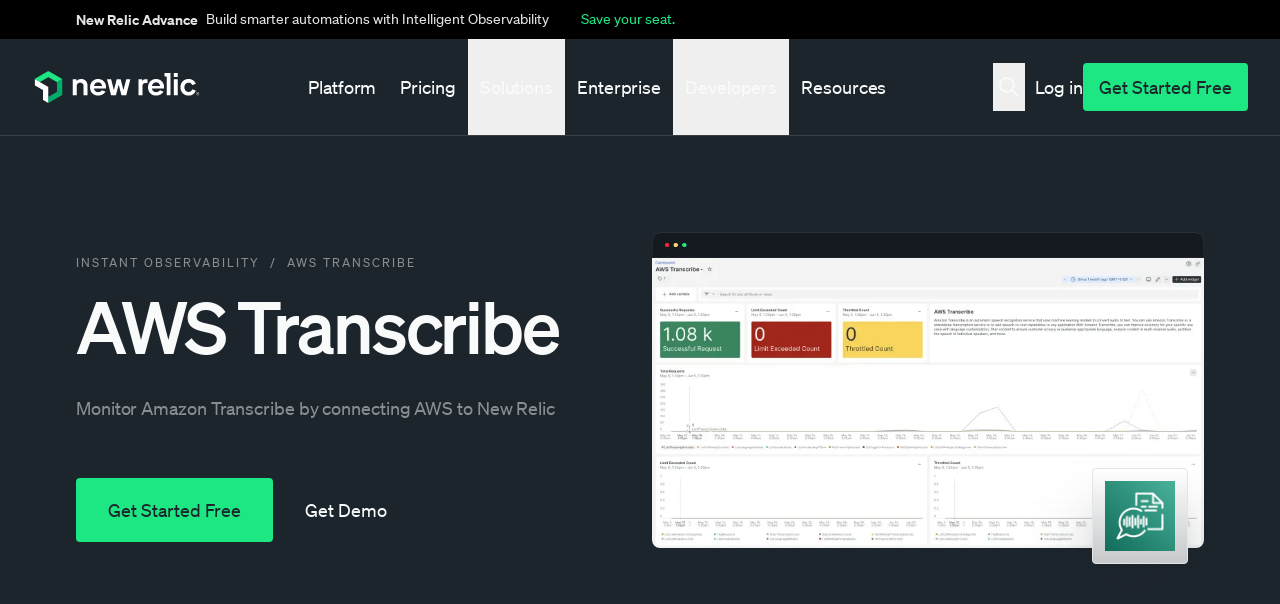

--- FILE ---
content_type: text/html; charset=UTF-8
request_url: https://newrelic.com/instant-observability/aws-transcribe
body_size: 99108
content:

<!DOCTYPE html>
<html lang="en" dir="ltr" prefix="og: https://ogp.me/ns#">
  <head>
    <meta charset="utf-8" />
<link rel="canonical" href="https://newrelic.com/instant-observability/aws-transcribe" />
<link rel="icon" href="/themes/custom/erno/assets/images/metadata/favicon.ico" />
<link rel="mask-icon" href="/themes/custom/erno/assets/images/metadata/safari-pinned-tab.svg" />
<link rel="icon" sizes="16x16" href="/themes/custom/erno/assets/images/metadata/favicon-16x16.png" />
<link rel="icon" sizes="32x32" href="/themes/custom/erno/assets/images/metadata/favicon-32x32.png" />
<link rel="apple-touch-icon" sizes="180x180" href="/themes/custom/erno/assets/images/metadata/apple-touch-icon.png" />
<meta property="og:site_name" content="New Relic" />
<meta property="og:type" content="website" />
<meta property="og:title" content="AWS Transcribe" />
<meta property="og:image" content="https://newrelic.com/themes/custom/erno/assets/images/metadata/NROG_Image.png" />
<meta name="twitter:card" content="summary_large_image" />
<meta name="twitter:site" content="@newrelic" />
<meta name="viewport" content="width=device-width, initial-scale=1" />
<meta name="msapplication-tilecolor" content="#008c99" />
<meta class="swiftype" name="type" data-type="enum" content="quickstart" />
<meta name="description" content="Monitor Amazon Transcribe by connecting AWS to New Relic" />
<meta property="og:description" content="Monitor Amazon Transcribe by connecting AWS to New Relic" />
<meta name="Generator" content="Drupal 11 (https://www.drupal.org)" />
<meta name="MobileOptimized" content="width" />
<meta name="HandheldFriendly" content="true" />
<script type="application/ld+json">{
    "@context": "https://schema.org",
    "@graph": [
        {
            "@type": "Product",
            "@id": "https://newrelic.com/instant-observability/aws-transcribe",
            "name": "AWS Transcribe",
            "url": "https://newrelic.com/instant-observability/aws-transcribe",
            "offers": {
                "@type": "Offer",
                "priceCurrency": "USD"
            },
            "brand": {
                "@type": "Brand",
                "name": "New Relic"
            }
        },
        {
            "@type": "WebSite",
            "@id": "https://newrelic.com/",
            "name": "New Relic",
            "url": "https://newrelic.com/",
            "potentialAction": {
                "@type": "SearchAction",
                "target": {
                    "@type": "EntryPoint",
                    "urlTemplate": "https://newrelic.com/search#stq={search_term}"
                },
                "query": "https://newrelic.com/search#stq={search_term}",
                "query-input": "required name=search_term"
            },
            "inLanguage": "en"
        },
        {
            "@type": "BreadcrumbList",
            "itemListElement": [
                {
                    "@type": "ListItem",
                    "position": 1,
                    "name": "Instant Observability",
                    "item": "https://newrelic.com/instant-observability"
                },
                {
                    "@type": "ListItem",
                    "position": 2,
                    "name": "AWS Transcribe",
                    "item": "https://newrelic.com/instant-observability/aws-transcribe"
                }
            ]
        }
    ]
}</script>
<link hreflang="x-default" rel="alternate" href="https://newrelic.com/instant-observability/aws-transcribe" />
<link hreflang="en" rel="alternate" href="https://newrelic.com/instant-observability/aws-transcribe" />
<link hreflang="de" rel="alternate" href="https://newrelic.com/de/instant-observability/aws-transcribe" />
<link hreflang="fr" rel="alternate" href="https://newrelic.com/fr/instant-observability/aws-transcribe" />
<link hreflang="ko" rel="alternate" href="https://newrelic.com/kr/instant-observability/aws-transcribe" />
<link hreflang="ja" rel="alternate" href="https://newrelic.com/jp/instant-observability/aws-transcribe" />
<link hreflang="es" rel="alternate" href="https://newrelic.com/es/instant-observability/aws-transcribe" />
<link hreflang="pt" rel="alternate" href="https://newrelic.com/pt/instant-observability/aws-transcribe" />
<link hreflang="pt-br" rel="alternate" href="https://newrelic.com/pt/instant-observability/aws-transcribe" />

    <title>AWS Transcribe | New Relic</title>
    <link rel="manifest" href="/themes/custom/erno/manifest.json">

    <!-- Font preload -->
    <link rel="preload" href="/themes/custom/erno/assets/fonts/soehne/soehne-buch.woff2" as="font" type="font/woff2"
      crossorigin>
    <link rel="preload" href="/themes/custom/erno/assets/fonts/soehne/soehne-kraftig.woff2" as="font" type="font/woff2"
      crossorigin>
    <link rel="preload" href="/themes/custom/erno/assets/fonts/soehne/soehne-halbfett.woff2" as="font" type="font/woff2"
      crossorigin>

    <!-- Inline font styles -->
    <style type="text/css">
      @font-face{font-family:Soehne;src:url(/themes/custom/erno/assets/fonts/soehne/soehne-buch.woff2)format("woff2");font-weight:400;font-style:normal;font-display:swap}@font-face{font-family:Soehne;src:url(/themes/custom/erno/assets/fonts/soehne/soehne-buch-kursiv.woff2)format("woff2");font-weight:400;font-style:italic;font-display:swap}@font-face{font-family:Soehne;src:url(/themes/custom/erno/assets/fonts/soehne/soehne-leicht.woff2)format("woff2");font-weight:100 300;font-style:normal;font-display:swap}@font-face{font-family:Soehne;src:url(/themes/custom/erno/assets/fonts/soehne/soehne-kraftig.woff2)format("woff2");font-weight:500;font-style:normal;font-display:swap}@font-face{font-family:Soehne;src:url(/themes/custom/erno/assets/fonts/soehne/soehne-halbfett.woff2)format("woff2");font-weight:600;font-style:normal;font-display:swap}@font-face{font-family:Soehne Mono;src:url(/themes/custom/erno/assets/fonts/soehne/soehne-mono-buch.woff2)format("woff2");font-weight:400;font-style:normal;font-display:swap}@font-face{font-family:Soehne Mono;src:url(/themes/custom/erno/assets/fonts/soehne/soehne-mono-kraftig.woff2)format("woff2");font-weight:500;font-style:normal;font-display:swap}          </style>

    <link rel="stylesheet" media="all" href="/sites/default/files/css/css_w7sAy8QkeJLngh3szfmQYFf8p-MnE7RqDemHCXsPdA8.css?delta=0&amp;language=en&amp;theme=erno&amp;include=[base64]" />
<link rel="stylesheet" media="all" href="/sites/default/files/css/css_IEs8jkdNee8Lmkvi8VcyIODTYMDx6hwDfwrqp2WfpQQ.css?delta=1&amp;language=en&amp;theme=erno&amp;include=[base64]" />


    <!-- Inline preferred font loader js -->
    <script>
      !function(e,n,o,t,r,i,f,u){var d="undefined"!=typeof globalThis?globalThis:"undefined"!=typeof self?self:"undefined"!=typeof window?window:"undefined"!=typeof global?global:{},a="function"==typeof d[t]&&d[t],s=a.i||{},l=a.cache||{},c="undefined"!=typeof module&&"function"==typeof module.require&&module.require.bind(module);function p(n,o){if(!l[n]){if(!e[n]){if(r[n])return r[n];var i="function"==typeof d[t]&&d[t];if(!o&&i)return i(n,!0);if(a)return a(n,!0);if(c&&"string"==typeof n)return c(n);var f=Error("Cannot find module '"+n+"'");throw f.code="MODULE_NOT_FOUND",f}s.resolve=function(o){var t=e[n][1][o];return null!=t?t:o},s.cache={};var u=l[n]=new p.Module(n);e[n][0].call(u.exports,s,u,u.exports,d)}return l[n].exports;function s(e){var n=s.resolve(e);if(!1===n)return{};if(Array.isArray(n)){var o={__esModule:!0};return n.forEach(function(e){var n=e[0],t=e[1],r=e[2]||e[0],i=p(t);"*"===n?Object.keys(i).forEach(function(e){"default"===e||"__esModule"===e||Object.prototype.hasOwnProperty.call(o,e)||Object.defineProperty(o,e,{enumerable:!0,get:function(){return i[e]}})}):"*"===r?Object.defineProperty(o,n,{enumerable:!0,value:i}):Object.defineProperty(o,n,{enumerable:!0,get:function(){return"default"===r?i.__esModule?i.default:i:i[r]}})}),o}return p(n)}}p.isParcelRequire=!0,p.Module=function(e){this.id=e,this.bundle=p,this.require=c,this.exports={}},p.modules=e,p.cache=l,p.parent=a,p.distDir=void 0,p.publicUrl=void 0,p.devServer=void 0,p.i=s,p.register=function(n,o){e[n]=[function(e,n){n.exports=o},{}]},Object.defineProperty(p,"root",{get:function(){return d[t]}}),d[t]=p;for(var m=0;m<n.length;m++)p(n[m]);if(o){var v=p(o);"object"==typeof exports&&"undefined"!=typeof module?module.exports=v:"function"==typeof define&&define.amd&&define(function(){return v})}}({gNLKk:[function(e,n,o,t){var r=document,i=r.documentElement.classList,f=function(){i.add("fonts-active"),i.remove("fonts-inactive")};if(i.add("fonts-inactive"),sessionStorage.nrFontsLoaded)f();else if("fonts"in r)Promise.all([r.fonts.load("1em 'Soehne'"),r.fonts.load("italic 400 1em 'Soehne'"),r.fonts.load("300 1em 'Soehne'"),r.fonts.load("500 1em 'Soehne'"),r.fonts.load("600 1em 'Soehne'"),r.fonts.load("1em 'Soehne Mono'"),r.fonts.load("500 1em 'Soehne Mono'")]).then(function(){f(),sessionStorage.nrFontsLoaded=!0});else{var u=r.getElementsByTagName("script")[0],d=r.createElement("script");d.src="/themes/custom/erno/dist/js/nr-font-loader-fallback.min.js",d.async=!0,u.parentNode.insertBefore(d,u)}},{}]},["gNLKk"],"gNLKk","parcelRequire74cc",{});    </script>

          <!-- Osano script -->
      <script src="https://cmp.osano.com/AzZVWOTJtg1WY32RK/cd381ba3-ebca-488c-a528-376a86764609/osano.js?language=en&variant=one"></script>

      <script>
        window.newrelic = window.newrelic || {};
        window.newrelic.segmentKey = 'jzjQisi3j3VvLyH9mc0QNEgYKpj4LlD1'
      </script>
      
    <script type="application/json" data-drupal-selector="drupal-settings-json">{"path":{"baseUrl":"\/","pathPrefix":"","currentPath":"node\/12373","currentPathIsAdmin":false,"isFront":false,"currentLanguage":"en","currentQuery":{"is_bot":"true"}},"pluralDelimiter":"\u0003","suppressDeprecationErrors":true,"ckeditorAccordion":{"accordionStyle":{"collapseAll":1,"keepRowsOpen":0,"animateAccordionOpenAndClose":1,"openTabsWithHash":0,"allowHtmlInTitles":1}},"ckeditor_tooltips":{"followCursor":false,"interactive":1,"allowHTML":1,"maxWidth":500,"trigger":"mouseenter","offset":[0,15],"animation":"fade","inertia":true,"popperOptions":{"modifiers":[{"name":"preventOverflow","options":{"altAxis":1}}]}},"translation":"source","satisfies_audiences":[],"personalized":0,"us_compliance":true,"intercom":true,"user":{"uid":0,"permissionsHash":"e18daf15e1124d45ae43a938ba22f2151de6ce79fef6f3b77185a9a58e2c45a8"}}</script>
<script src="/sites/default/files/js/js_vD_RsW-jnMaRF8aWXWoWaHi_DKupbyEAAKzWvoo0R6A.js?scope=header&amp;delta=0&amp;language=en&amp;theme=erno&amp;include=[base64]"></script>
<script src="/libraries/erno/js/nr-utilities.js?t9jkak"></script>
<script src="/modules/custom/nr_personalization/js/nr_personalization.personalization.js?t9jkak"></script>
<script src="/sites/default/files/js/js_mEPz0TZhtnTfL0nB5T9TfiUnPKsyGiSed7a15EsXeyI.js?scope=header&amp;delta=3&amp;language=en&amp;theme=erno&amp;include=[base64]"></script>
<script src="/libraries/erno/js/nr-utm-cookie.js?t9jkak"></script>
<script src="/libraries/erno/js/analytics.js?t9jkak"></script>
<script src="/libraries/erno/js/nr-analytics.js?t9jkak"></script>


                <!-- Start VWO Async SmartCode -->
<script type='module' id='vwoCode'>
  import { setupAnalytics } from '/themes/custom/erno/js/delay_us_tracking.js';

  const load_vwo = () => {
    window._vwo_code = window._vwo_code || (function() {
      var account_id = 680279,
      version = 1.5,
      settings_tolerance = 2000,
      library_tolerance = 2500,
      use_existing_jquery = false,
      is_spa = 1,
      hide_element = 'body',
      hide_element_style = 'opacity:0 !important;filter:alpha(opacity=0) !important;background:none !important',
      /* DO NOT EDIT BELOW THIS LINE */
      f = false, d = document, vwoCodeEl = d.querySelector('#vwoCode'), code = {
        use_existing_jquery: function() {
          return use_existing_jquery
        }, library_tolerance: function() {
          return library_tolerance
        }, hide_element_style: function() {
          return '{' + hide_element_style + '}'
        }, finish: function() {
          if (!f) {
            f = true;
            var e = d.getElementById('_vis_opt_path_hides');
            if (e) e.parentNode.removeChild(e)
          }
        }, finished: function() {
          return f
        }, load: function(e) {
          var t = d.createElement('script');
          t.fetchPriority = 'high';
          t.src = e;
          t.type = 'text/javascript';
          t.innerText;
          t.onerror = function() {
            _vwo_code.finish()
          };
          d.getElementsByTagName('head')[0].appendChild(t)
        }, getVersion: function() {
          return version
        }, getMatchedCookies: function(e) {
          var t = [];
          if (document.cookie) {
            t = document.cookie.match(e) || []
          }
          return t
        }, getCombinationCookie: function() {
          var e = code.getMatchedCookies(/(?:^|;)\s?(_vis_opt_exp_\d+_combi=[^;$]*)/gi);
          e = e.map(function(e) {
            try {
              var t = decodeURIComponent(e);
              if (!/_vis_opt_exp_\d+_combi=(?:\d+,?)+\s*$/.test(t)) {
                return ''
              }
              return t
            } catch (e) {
              return ''
            }
          });
          var i = [];
          e.forEach(function(e) {
            var t = e.match(/([\d,]+)/g);
            t && i.push(t.join('-'))
          });
          return i.join('|')
        }, init: function() {
          if (d.URL.indexOf('__vwo_disable__') > -1) return;
          window.settings_timer = setTimeout(function() {
            _vwo_code.finish()
          }, settings_tolerance);
          var e = d.createElement('style'), t = hide_element ? hide_element + '{' + hide_element_style + '}' : '',
            i = d.getElementsByTagName('head')[0];
          e.setAttribute('id', '_vis_opt_path_hides');
          vwoCodeEl && e.setAttribute('nonce', vwoCodeEl.nonce);
          e.setAttribute('type', 'text/css');
          if (e.styleSheet) e.styleSheet.cssText = t; else e.appendChild(d.createTextNode(t));
          i.appendChild(e);
          var n = this.getCombinationCookie();
          this.load('https://dev.visualwebsiteoptimizer.com/j.php?a=' + account_id + '&u=' + encodeURIComponent(d.URL) + '&f=' + +is_spa + '&vn=' + version + (n ? '&c=' + n : ''));
          return settings_timer
        }
      };
      window._vwo_settings_timer = code.init();
      return code;
    }());
  }

  setupAnalytics(load_vwo);

</script>
<!-- End VWO Async SmartCode -->
    
  </head>
  <body class="mq-breakpoints--hide path-node page-node-type-quickstart selection:bg-gray-1 selection:text-nr-black nr-cookie-popup">
          <script type="text/javascript">(window.NREUM||(NREUM={})).init={privacy:{cookies_enabled:true},ajax:{deny_list:["bam.nr-data.net"]},feature_flags:["soft_nav"]};(window.NREUM||(NREUM={})).loader_config={xpid:"VQQHU1RbARAHVFZWAQUDVlY=",licenseKey:"NRBR-044cd27ea2168d4c185",applicationID:"707464402",browserID:"707467454"};;/*! For license information please see nr-loader-full-1.308.0.min.js.LICENSE.txt */
(()=>{var e,t,r={384:(e,t,r)=>{"use strict";r.d(t,{NT:()=>a,US:()=>u,Zm:()=>o,bQ:()=>d,dV:()=>c,pV:()=>l});var n=r(6154),i=r(1863),s=r(1910);const a={beacon:"bam.nr-data.net",errorBeacon:"bam.nr-data.net"};function o(){return n.gm.NREUM||(n.gm.NREUM={}),void 0===n.gm.newrelic&&(n.gm.newrelic=n.gm.NREUM),n.gm.NREUM}function c(){let e=o();return e.o||(e.o={ST:n.gm.setTimeout,SI:n.gm.setImmediate||n.gm.setInterval,CT:n.gm.clearTimeout,XHR:n.gm.XMLHttpRequest,REQ:n.gm.Request,EV:n.gm.Event,PR:n.gm.Promise,MO:n.gm.MutationObserver,FETCH:n.gm.fetch,WS:n.gm.WebSocket},(0,s.i)(...Object.values(e.o))),e}function d(e,t){let r=o();r.initializedAgents??={},t.initializedAt={ms:(0,i.t)(),date:new Date},r.initializedAgents[e]=t}function u(e,t){o()[e]=t}function l(){return function(){let e=o();const t=e.info||{};e.info={beacon:a.beacon,errorBeacon:a.errorBeacon,...t}}(),function(){let e=o();const t=e.init||{};e.init={...t}}(),c(),function(){let e=o();const t=e.loader_config||{};e.loader_config={...t}}(),o()}},782:(e,t,r)=>{"use strict";r.d(t,{T:()=>n});const n=r(860).K7.pageViewTiming},860:(e,t,r)=>{"use strict";r.d(t,{$J:()=>u,K7:()=>c,P3:()=>d,XX:()=>i,Yy:()=>o,df:()=>s,qY:()=>n,v4:()=>a});const n="events",i="jserrors",s="browser/blobs",a="rum",o="browser/logs",c={ajax:"ajax",genericEvents:"generic_events",jserrors:i,logging:"logging",metrics:"metrics",pageAction:"page_action",pageViewEvent:"page_view_event",pageViewTiming:"page_view_timing",sessionReplay:"session_replay",sessionTrace:"session_trace",softNav:"soft_navigations",spa:"spa"},d={[c.pageViewEvent]:1,[c.pageViewTiming]:2,[c.metrics]:3,[c.jserrors]:4,[c.spa]:5,[c.ajax]:6,[c.sessionTrace]:7,[c.softNav]:8,[c.sessionReplay]:9,[c.logging]:10,[c.genericEvents]:11},u={[c.pageViewEvent]:a,[c.pageViewTiming]:n,[c.ajax]:n,[c.spa]:n,[c.softNav]:n,[c.metrics]:i,[c.jserrors]:i,[c.sessionTrace]:s,[c.sessionReplay]:s,[c.logging]:o,[c.genericEvents]:"ins"}},944:(e,t,r)=>{"use strict";r.d(t,{R:()=>i});var n=r(3241);function i(e,t){"function"==typeof console.debug&&(console.debug("New Relic Warning: https://github.com/newrelic/newrelic-browser-agent/blob/main/docs/warning-codes.md#".concat(e),t),(0,n.W)({agentIdentifier:null,drained:null,type:"data",name:"warn",feature:"warn",data:{code:e,secondary:t}}))}},993:(e,t,r)=>{"use strict";r.d(t,{A$:()=>s,ET:()=>a,TZ:()=>o,p_:()=>i});var n=r(860);const i={ERROR:"ERROR",WARN:"WARN",INFO:"INFO",DEBUG:"DEBUG",TRACE:"TRACE"},s={OFF:0,ERROR:1,WARN:2,INFO:3,DEBUG:4,TRACE:5},a="log",o=n.K7.logging},1541:(e,t,r)=>{"use strict";r.d(t,{U:()=>i,f:()=>n});const n={MFE:"MFE",BA:"BA"};function i(e,t){if(2!==t?.harvestEndpointVersion)return{};const r=t.agentRef.runtime.appMetadata.agents[0].entityGuid;return e?{"source.id":e.id,"source.name":e.name,"source.type":e.type,"parent.id":e.parent?.id||r,"parent.type":e.parent?.type||n.BA}:{"entity.guid":r,appId:t.agentRef.info.applicationID}}},1687:(e,t,r)=>{"use strict";r.d(t,{Ak:()=>d,Ze:()=>h,x3:()=>u});var n=r(3241),i=r(7836),s=r(3606),a=r(860),o=r(2646);const c={};function d(e,t){const r={staged:!1,priority:a.P3[t]||0};l(e),c[e].get(t)||c[e].set(t,r)}function u(e,t){e&&c[e]&&(c[e].get(t)&&c[e].delete(t),p(e,t,!1),c[e].size&&f(e))}function l(e){if(!e)throw new Error("agentIdentifier required");c[e]||(c[e]=new Map)}function h(e="",t="feature",r=!1){if(l(e),!e||!c[e].get(t)||r)return p(e,t);c[e].get(t).staged=!0,f(e)}function f(e){const t=Array.from(c[e]);t.every(([e,t])=>t.staged)&&(t.sort((e,t)=>e[1].priority-t[1].priority),t.forEach(([t])=>{c[e].delete(t),p(e,t)}))}function p(e,t,r=!0){const a=e?i.ee.get(e):i.ee,c=s.i.handlers;if(!a.aborted&&a.backlog&&c){if((0,n.W)({agentIdentifier:e,type:"lifecycle",name:"drain",feature:t}),r){const e=a.backlog[t],r=c[t];if(r){for(let t=0;e&&t<e.length;++t)g(e[t],r);Object.entries(r).forEach(([e,t])=>{Object.values(t||{}).forEach(t=>{t[0]?.on&&t[0]?.context()instanceof o.y&&t[0].on(e,t[1])})})}}a.isolatedBacklog||delete c[t],a.backlog[t]=null,a.emit("drain-"+t,[])}}function g(e,t){var r=e[1];Object.values(t[r]||{}).forEach(t=>{var r=e[0];if(t[0]===r){var n=t[1],i=e[3],s=e[2];n.apply(i,s)}})}},1738:(e,t,r)=>{"use strict";r.d(t,{U:()=>f,Y:()=>h});var n=r(3241),i=r(9908),s=r(1863),a=r(944),o=r(5701),c=r(3969),d=r(8362),u=r(860),l=r(4261);function h(e,t,r,s){const h=s||r;!h||h[e]&&h[e]!==d.d.prototype[e]||(h[e]=function(){(0,i.p)(c.xV,["API/"+e+"/called"],void 0,u.K7.metrics,r.ee),(0,n.W)({agentIdentifier:r.agentIdentifier,drained:!!o.B?.[r.agentIdentifier],type:"data",name:"api",feature:l.Pl+e,data:{}});try{return t.apply(this,arguments)}catch(e){(0,a.R)(23,e)}})}function f(e,t,r,n,a){const o=e.info;null===r?delete o.jsAttributes[t]:o.jsAttributes[t]=r,(a||null===r)&&(0,i.p)(l.Pl+n,[(0,s.t)(),t,r],void 0,"session",e.ee)}},1741:(e,t,r)=>{"use strict";r.d(t,{W:()=>s});var n=r(944),i=r(4261);class s{#e(e,...t){if(this[e]!==s.prototype[e])return this[e](...t);(0,n.R)(35,e)}addPageAction(e,t){return this.#e(i.hG,e,t)}register(e){return this.#e(i.eY,e)}recordCustomEvent(e,t){return this.#e(i.fF,e,t)}setPageViewName(e,t){return this.#e(i.Fw,e,t)}setCustomAttribute(e,t,r){return this.#e(i.cD,e,t,r)}noticeError(e,t){return this.#e(i.o5,e,t)}setUserId(e,t=!1){return this.#e(i.Dl,e,t)}setApplicationVersion(e){return this.#e(i.nb,e)}setErrorHandler(e){return this.#e(i.bt,e)}addRelease(e,t){return this.#e(i.k6,e,t)}log(e,t){return this.#e(i.$9,e,t)}start(){return this.#e(i.d3)}finished(e){return this.#e(i.BL,e)}recordReplay(){return this.#e(i.CH)}pauseReplay(){return this.#e(i.Tb)}addToTrace(e){return this.#e(i.U2,e)}setCurrentRouteName(e){return this.#e(i.PA,e)}interaction(e){return this.#e(i.dT,e)}wrapLogger(e,t,r){return this.#e(i.Wb,e,t,r)}measure(e,t){return this.#e(i.V1,e,t)}consent(e){return this.#e(i.Pv,e)}}},1863:(e,t,r)=>{"use strict";function n(){return Math.floor(performance.now())}r.d(t,{t:()=>n})},1910:(e,t,r)=>{"use strict";r.d(t,{i:()=>s});var n=r(944);const i=new Map;function s(...e){return e.every(e=>{if(i.has(e))return i.get(e);const t="function"==typeof e?e.toString():"",r=t.includes("[native code]"),s=t.includes("nrWrapper");return r||s||(0,n.R)(64,e?.name||t),i.set(e,r),r})}},2555:(e,t,r)=>{"use strict";r.d(t,{D:()=>o,f:()=>a});var n=r(384),i=r(8122);const s={beacon:n.NT.beacon,errorBeacon:n.NT.errorBeacon,licenseKey:void 0,applicationID:void 0,sa:void 0,queueTime:void 0,applicationTime:void 0,ttGuid:void 0,user:void 0,account:void 0,product:void 0,extra:void 0,jsAttributes:{},userAttributes:void 0,atts:void 0,transactionName:void 0,tNamePlain:void 0};function a(e){try{return!!e.licenseKey&&!!e.errorBeacon&&!!e.applicationID}catch(e){return!1}}const o=e=>(0,i.a)(e,s)},2614:(e,t,r)=>{"use strict";r.d(t,{BB:()=>a,H3:()=>n,g:()=>d,iL:()=>c,tS:()=>o,uh:()=>i,wk:()=>s});const n="NRBA",i="SESSION",s=144e5,a=18e5,o={STARTED:"session-started",PAUSE:"session-pause",RESET:"session-reset",RESUME:"session-resume",UPDATE:"session-update"},c={SAME_TAB:"same-tab",CROSS_TAB:"cross-tab"},d={OFF:0,FULL:1,ERROR:2}},2646:(e,t,r)=>{"use strict";r.d(t,{y:()=>n});class n{constructor(e){this.contextId=e}}},2843:(e,t,r)=>{"use strict";r.d(t,{G:()=>s,u:()=>i});var n=r(3878);function i(e,t=!1,r,i){(0,n.DD)("visibilitychange",function(){if(t)return void("hidden"===document.visibilityState&&e());e(document.visibilityState)},r,i)}function s(e,t,r){(0,n.sp)("pagehide",e,t,r)}},3241:(e,t,r)=>{"use strict";r.d(t,{W:()=>s});var n=r(6154);const i="newrelic";function s(e={}){try{n.gm.dispatchEvent(new CustomEvent(i,{detail:e}))}catch(e){}}},3304:(e,t,r)=>{"use strict";r.d(t,{A:()=>s});var n=r(7836);const i=()=>{const e=new WeakSet;return(t,r)=>{if("object"==typeof r&&null!==r){if(e.has(r))return;e.add(r)}return r}};function s(e){try{return JSON.stringify(e,i())??""}catch(e){try{n.ee.emit("internal-error",[e])}catch(e){}return""}}},3333:(e,t,r)=>{"use strict";r.d(t,{$v:()=>u,TZ:()=>n,Xh:()=>c,Zp:()=>i,kd:()=>d,mq:()=>o,nf:()=>a,qN:()=>s});const n=r(860).K7.genericEvents,i=["auxclick","click","copy","keydown","paste","scrollend"],s=["focus","blur"],a=4,o=1e3,c=2e3,d=["PageAction","UserAction","BrowserPerformance"],u={RESOURCES:"experimental.resources",REGISTER:"register"}},3434:(e,t,r)=>{"use strict";r.d(t,{Jt:()=>s,YM:()=>d});var n=r(7836),i=r(5607);const s="nr@original:".concat(i.W),a=50;var o=Object.prototype.hasOwnProperty,c=!1;function d(e,t){return e||(e=n.ee),r.inPlace=function(e,t,n,i,s){n||(n="");const a="-"===n.charAt(0);for(let o=0;o<t.length;o++){const c=t[o],d=e[c];l(d)||(e[c]=r(d,a?c+n:n,i,c,s))}},r.flag=s,r;function r(t,r,n,c,d){return l(t)?t:(r||(r=""),nrWrapper[s]=t,function(e,t,r){if(Object.defineProperty&&Object.keys)try{return Object.keys(e).forEach(function(r){Object.defineProperty(t,r,{get:function(){return e[r]},set:function(t){return e[r]=t,t}})}),t}catch(e){u([e],r)}for(var n in e)o.call(e,n)&&(t[n]=e[n])}(t,nrWrapper,e),nrWrapper);function nrWrapper(){var s,o,l,h;let f;try{o=this,s=[...arguments],l="function"==typeof n?n(s,o):n||{}}catch(t){u([t,"",[s,o,c],l],e)}i(r+"start",[s,o,c],l,d);const p=performance.now();let g;try{return h=t.apply(o,s),g=performance.now(),h}catch(e){throw g=performance.now(),i(r+"err",[s,o,e],l,d),f=e,f}finally{const e=g-p,t={start:p,end:g,duration:e,isLongTask:e>=a,methodName:c,thrownError:f};t.isLongTask&&i("long-task",[t,o],l,d),i(r+"end",[s,o,h],l,d)}}}function i(r,n,i,s){if(!c||t){var a=c;c=!0;try{e.emit(r,n,i,t,s)}catch(t){u([t,r,n,i],e)}c=a}}}function u(e,t){t||(t=n.ee);try{t.emit("internal-error",e)}catch(e){}}function l(e){return!(e&&"function"==typeof e&&e.apply&&!e[s])}},3606:(e,t,r)=>{"use strict";r.d(t,{i:()=>s});var n=r(9908);s.on=a;var i=s.handlers={};function s(e,t,r,s){a(s||n.d,i,e,t,r)}function a(e,t,r,i,s){s||(s="feature"),e||(e=n.d);var a=t[s]=t[s]||{};(a[r]=a[r]||[]).push([e,i])}},3738:(e,t,r)=>{"use strict";r.d(t,{He:()=>i,Kp:()=>o,Lc:()=>d,Rz:()=>u,TZ:()=>n,bD:()=>s,d3:()=>a,jx:()=>l,sl:()=>h,uP:()=>c});const n=r(860).K7.sessionTrace,i="bstResource",s="resource",a="-start",o="-end",c="fn"+a,d="fn"+o,u="pushState",l=1e3,h=3e4},3785:(e,t,r)=>{"use strict";r.d(t,{R:()=>c,b:()=>d});var n=r(9908),i=r(1863),s=r(860),a=r(3969),o=r(993);function c(e,t,r={},c=o.p_.INFO,d=!0,u,l=(0,i.t)()){(0,n.p)(a.xV,["API/logging/".concat(c.toLowerCase(),"/called")],void 0,s.K7.metrics,e),(0,n.p)(o.ET,[l,t,r,c,d,u],void 0,s.K7.logging,e)}function d(e){return"string"==typeof e&&Object.values(o.p_).some(t=>t===e.toUpperCase().trim())}},3878:(e,t,r)=>{"use strict";function n(e,t){return{capture:e,passive:!1,signal:t}}function i(e,t,r=!1,i){window.addEventListener(e,t,n(r,i))}function s(e,t,r=!1,i){document.addEventListener(e,t,n(r,i))}r.d(t,{DD:()=>s,jT:()=>n,sp:()=>i})},3969:(e,t,r)=>{"use strict";r.d(t,{TZ:()=>n,XG:()=>o,rs:()=>i,xV:()=>a,z_:()=>s});const n=r(860).K7.metrics,i="sm",s="cm",a="storeSupportabilityMetrics",o="storeEventMetrics"},4234:(e,t,r)=>{"use strict";r.d(t,{W:()=>s});var n=r(7836),i=r(1687);class s{constructor(e,t){this.agentIdentifier=e,this.ee=n.ee.get(e),this.featureName=t,this.blocked=!1}deregisterDrain(){(0,i.x3)(this.agentIdentifier,this.featureName)}}},4261:(e,t,r)=>{"use strict";r.d(t,{$9:()=>d,BL:()=>o,CH:()=>f,Dl:()=>w,Fw:()=>y,PA:()=>m,Pl:()=>n,Pv:()=>T,Tb:()=>l,U2:()=>s,V1:()=>E,Wb:()=>x,bt:()=>b,cD:()=>v,d3:()=>R,dT:()=>c,eY:()=>p,fF:()=>h,hG:()=>i,k6:()=>a,nb:()=>g,o5:()=>u});const n="api-",i="addPageAction",s="addToTrace",a="addRelease",o="finished",c="interaction",d="log",u="noticeError",l="pauseReplay",h="recordCustomEvent",f="recordReplay",p="register",g="setApplicationVersion",m="setCurrentRouteName",v="setCustomAttribute",b="setErrorHandler",y="setPageViewName",w="setUserId",R="start",x="wrapLogger",E="measure",T="consent"},5205:(e,t,r)=>{"use strict";r.d(t,{j:()=>S});var n=r(384),i=r(1741);var s=r(2555),a=r(3333);const o=e=>{if(!e||"string"!=typeof e)return!1;try{document.createDocumentFragment().querySelector(e)}catch{return!1}return!0};var c=r(2614),d=r(944),u=r(8122);const l="[data-nr-mask]",h=e=>(0,u.a)(e,(()=>{const e={feature_flags:[],experimental:{allow_registered_children:!1,resources:!1},mask_selector:"*",block_selector:"[data-nr-block]",mask_input_options:{color:!1,date:!1,"datetime-local":!1,email:!1,month:!1,number:!1,range:!1,search:!1,tel:!1,text:!1,time:!1,url:!1,week:!1,textarea:!1,select:!1,password:!0}};return{ajax:{deny_list:void 0,block_internal:!0,enabled:!0,autoStart:!0},api:{get allow_registered_children(){return e.feature_flags.includes(a.$v.REGISTER)||e.experimental.allow_registered_children},set allow_registered_children(t){e.experimental.allow_registered_children=t},duplicate_registered_data:!1},browser_consent_mode:{enabled:!1},distributed_tracing:{enabled:void 0,exclude_newrelic_header:void 0,cors_use_newrelic_header:void 0,cors_use_tracecontext_headers:void 0,allowed_origins:void 0},get feature_flags(){return e.feature_flags},set feature_flags(t){e.feature_flags=t},generic_events:{enabled:!0,autoStart:!0},harvest:{interval:30},jserrors:{enabled:!0,autoStart:!0},logging:{enabled:!0,autoStart:!0},metrics:{enabled:!0,autoStart:!0},obfuscate:void 0,page_action:{enabled:!0},page_view_event:{enabled:!0,autoStart:!0},page_view_timing:{enabled:!0,autoStart:!0},performance:{capture_marks:!1,capture_measures:!1,capture_detail:!0,resources:{get enabled(){return e.feature_flags.includes(a.$v.RESOURCES)||e.experimental.resources},set enabled(t){e.experimental.resources=t},asset_types:[],first_party_domains:[],ignore_newrelic:!0}},privacy:{cookies_enabled:!0},proxy:{assets:void 0,beacon:void 0},session:{expiresMs:c.wk,inactiveMs:c.BB},session_replay:{autoStart:!0,enabled:!1,preload:!1,sampling_rate:10,error_sampling_rate:100,collect_fonts:!1,inline_images:!1,fix_stylesheets:!0,mask_all_inputs:!0,get mask_text_selector(){return e.mask_selector},set mask_text_selector(t){o(t)?e.mask_selector="".concat(t,",").concat(l):""===t||null===t?e.mask_selector=l:(0,d.R)(5,t)},get block_class(){return"nr-block"},get ignore_class(){return"nr-ignore"},get mask_text_class(){return"nr-mask"},get block_selector(){return e.block_selector},set block_selector(t){o(t)?e.block_selector+=",".concat(t):""!==t&&(0,d.R)(6,t)},get mask_input_options(){return e.mask_input_options},set mask_input_options(t){t&&"object"==typeof t?e.mask_input_options={...t,password:!0}:(0,d.R)(7,t)}},session_trace:{enabled:!0,autoStart:!0},soft_navigations:{enabled:!0,autoStart:!0},spa:{enabled:!0,autoStart:!0},ssl:void 0,user_actions:{enabled:!0,elementAttributes:["id","className","tagName","type"]}}})());var f=r(6154),p=r(9324);let g=0;const m={buildEnv:p.F3,distMethod:p.Xs,version:p.xv,originTime:f.WN},v={consented:!1},b={appMetadata:{},get consented(){return this.session?.state?.consent||v.consented},set consented(e){v.consented=e},customTransaction:void 0,denyList:void 0,disabled:!1,harvester:void 0,isolatedBacklog:!1,isRecording:!1,loaderType:void 0,maxBytes:3e4,obfuscator:void 0,onerror:void 0,ptid:void 0,releaseIds:{},session:void 0,timeKeeper:void 0,registeredEntities:[],jsAttributesMetadata:{bytes:0},get harvestCount(){return++g}},y=e=>{const t=(0,u.a)(e,b),r=Object.keys(m).reduce((e,t)=>(e[t]={value:m[t],writable:!1,configurable:!0,enumerable:!0},e),{});return Object.defineProperties(t,r)};var w=r(5701);const R=e=>{const t=e.startsWith("http");e+="/",r.p=t?e:"https://"+e};var x=r(7836),E=r(3241);const T={accountID:void 0,trustKey:void 0,agentID:void 0,licenseKey:void 0,applicationID:void 0,xpid:void 0},A=e=>(0,u.a)(e,T),_=new Set;function S(e,t={},r,a){let{init:o,info:c,loader_config:d,runtime:u={},exposed:l=!0}=t;if(!c){const e=(0,n.pV)();o=e.init,c=e.info,d=e.loader_config}e.init=h(o||{}),e.loader_config=A(d||{}),c.jsAttributes??={},f.bv&&(c.jsAttributes.isWorker=!0),e.info=(0,s.D)(c);const p=e.init,g=[c.beacon,c.errorBeacon];_.has(e.agentIdentifier)||(p.proxy.assets&&(R(p.proxy.assets),g.push(p.proxy.assets)),p.proxy.beacon&&g.push(p.proxy.beacon),e.beacons=[...g],function(e){const t=(0,n.pV)();Object.getOwnPropertyNames(i.W.prototype).forEach(r=>{const n=i.W.prototype[r];if("function"!=typeof n||"constructor"===n)return;let s=t[r];e[r]&&!1!==e.exposed&&"micro-agent"!==e.runtime?.loaderType&&(t[r]=(...t)=>{const n=e[r](...t);return s?s(...t):n})})}(e),(0,n.US)("activatedFeatures",w.B)),u.denyList=[...p.ajax.deny_list||[],...p.ajax.block_internal?g:[]],u.ptid=e.agentIdentifier,u.loaderType=r,e.runtime=y(u),_.has(e.agentIdentifier)||(e.ee=x.ee.get(e.agentIdentifier),e.exposed=l,(0,E.W)({agentIdentifier:e.agentIdentifier,drained:!!w.B?.[e.agentIdentifier],type:"lifecycle",name:"initialize",feature:void 0,data:e.config})),_.add(e.agentIdentifier)}},5270:(e,t,r)=>{"use strict";r.d(t,{Aw:()=>a,SR:()=>s,rF:()=>o});var n=r(384),i=r(7767);function s(e){return!!(0,n.dV)().o.MO&&(0,i.V)(e)&&!0===e?.session_trace.enabled}function a(e){return!0===e?.session_replay.preload&&s(e)}function o(e,t){try{if("string"==typeof t?.type){if("password"===t.type.toLowerCase())return"*".repeat(e?.length||0);if(void 0!==t?.dataset?.nrUnmask||t?.classList?.contains("nr-unmask"))return e}}catch(e){}return"string"==typeof e?e.replace(/[\S]/g,"*"):"*".repeat(e?.length||0)}},5289:(e,t,r)=>{"use strict";r.d(t,{GG:()=>a,Qr:()=>c,sB:()=>o});var n=r(3878),i=r(6389);function s(){return"undefined"==typeof document||"complete"===document.readyState}function a(e,t){if(s())return e();const r=(0,i.J)(e),a=setInterval(()=>{s()&&(clearInterval(a),r())},500);(0,n.sp)("load",r,t)}function o(e){if(s())return e();(0,n.DD)("DOMContentLoaded",e)}function c(e){if(s())return e();(0,n.sp)("popstate",e)}},5607:(e,t,r)=>{"use strict";r.d(t,{W:()=>n});const n=(0,r(9566).bz)()},5701:(e,t,r)=>{"use strict";r.d(t,{B:()=>s,t:()=>a});var n=r(3241);const i=new Set,s={};function a(e,t){const r=t.agentIdentifier;s[r]??={},e&&"object"==typeof e&&(i.has(r)||(t.ee.emit("rumresp",[e]),s[r]=e,i.add(r),(0,n.W)({agentIdentifier:r,loaded:!0,drained:!0,type:"lifecycle",name:"load",feature:void 0,data:e})))}},6154:(e,t,r)=>{"use strict";r.d(t,{OF:()=>d,RI:()=>i,WN:()=>h,bv:()=>s,eN:()=>f,gm:()=>a,lR:()=>l,m:()=>c,mw:()=>o,sb:()=>u});var n=r(1863);const i="undefined"!=typeof window&&!!window.document,s="undefined"!=typeof WorkerGlobalScope&&("undefined"!=typeof self&&self instanceof WorkerGlobalScope&&self.navigator instanceof WorkerNavigator||"undefined"!=typeof globalThis&&globalThis instanceof WorkerGlobalScope&&globalThis.navigator instanceof WorkerNavigator),a=i?window:"undefined"!=typeof WorkerGlobalScope&&("undefined"!=typeof self&&self instanceof WorkerGlobalScope&&self||"undefined"!=typeof globalThis&&globalThis instanceof WorkerGlobalScope&&globalThis),o=Boolean("hidden"===a?.document?.visibilityState),c=""+a?.location,d=/iPad|iPhone|iPod/.test(a.navigator?.userAgent),u=d&&"undefined"==typeof SharedWorker,l=(()=>{const e=a.navigator?.userAgent?.match(/Firefox[/\s](\d+\.\d+)/);return Array.isArray(e)&&e.length>=2?+e[1]:0})(),h=Date.now()-(0,n.t)(),f=()=>"undefined"!=typeof PerformanceNavigationTiming&&a?.performance?.getEntriesByType("navigation")?.[0]?.responseStart},6344:(e,t,r)=>{"use strict";r.d(t,{BB:()=>u,Qb:()=>l,TZ:()=>i,Ug:()=>a,Vh:()=>s,_s:()=>o,bc:()=>d,yP:()=>c});var n=r(2614);const i=r(860).K7.sessionReplay,s="errorDuringReplay",a=.12,o={DomContentLoaded:0,Load:1,FullSnapshot:2,IncrementalSnapshot:3,Meta:4,Custom:5},c={[n.g.ERROR]:15e3,[n.g.FULL]:3e5,[n.g.OFF]:0},d={RESET:{message:"Session was reset",sm:"Reset"},IMPORT:{message:"Recorder failed to import",sm:"Import"},TOO_MANY:{message:"429: Too Many Requests",sm:"Too-Many"},TOO_BIG:{message:"Payload was too large",sm:"Too-Big"},CROSS_TAB:{message:"Session Entity was set to OFF on another tab",sm:"Cross-Tab"},ENTITLEMENTS:{message:"Session Replay is not allowed and will not be started",sm:"Entitlement"}},u=5e3,l={API:"api",RESUME:"resume",SWITCH_TO_FULL:"switchToFull",INITIALIZE:"initialize",PRELOAD:"preload"}},6389:(e,t,r)=>{"use strict";function n(e,t=500,r={}){const n=r?.leading||!1;let i;return(...r)=>{n&&void 0===i&&(e.apply(this,r),i=setTimeout(()=>{i=clearTimeout(i)},t)),n||(clearTimeout(i),i=setTimeout(()=>{e.apply(this,r)},t))}}function i(e){let t=!1;return(...r)=>{t||(t=!0,e.apply(this,r))}}r.d(t,{J:()=>i,s:()=>n})},6630:(e,t,r)=>{"use strict";r.d(t,{T:()=>n});const n=r(860).K7.pageViewEvent},6774:(e,t,r)=>{"use strict";r.d(t,{T:()=>n});const n=r(860).K7.jserrors},7295:(e,t,r)=>{"use strict";r.d(t,{Xv:()=>a,gX:()=>i,iW:()=>s});var n=[];function i(e){if(!e||s(e))return!1;if(0===n.length)return!0;if("*"===n[0].hostname)return!1;for(var t=0;t<n.length;t++){var r=n[t];if(r.hostname.test(e.hostname)&&r.pathname.test(e.pathname))return!1}return!0}function s(e){return void 0===e.hostname}function a(e){if(n=[],e&&e.length)for(var t=0;t<e.length;t++){let r=e[t];if(!r)continue;if("*"===r)return void(n=[{hostname:"*"}]);0===r.indexOf("http://")?r=r.substring(7):0===r.indexOf("https://")&&(r=r.substring(8));const i=r.indexOf("/");let s,a;i>0?(s=r.substring(0,i),a=r.substring(i)):(s=r,a="*");let[c]=s.split(":");n.push({hostname:o(c),pathname:o(a,!0)})}}function o(e,t=!1){const r=e.replace(/[.+?^${}()|[\]\\]/g,e=>"\\"+e).replace(/\*/g,".*?");return new RegExp((t?"^":"")+r+"$")}},7485:(e,t,r)=>{"use strict";r.d(t,{D:()=>i});var n=r(6154);function i(e){if(0===(e||"").indexOf("data:"))return{protocol:"data"};try{const t=new URL(e,location.href),r={port:t.port,hostname:t.hostname,pathname:t.pathname,search:t.search,protocol:t.protocol.slice(0,t.protocol.indexOf(":")),sameOrigin:t.protocol===n.gm?.location?.protocol&&t.host===n.gm?.location?.host};return r.port&&""!==r.port||("http:"===t.protocol&&(r.port="80"),"https:"===t.protocol&&(r.port="443")),r.pathname&&""!==r.pathname?r.pathname.startsWith("/")||(r.pathname="/".concat(r.pathname)):r.pathname="/",r}catch(e){return{}}}},7699:(e,t,r)=>{"use strict";r.d(t,{It:()=>s,KC:()=>o,No:()=>i,qh:()=>a});var n=r(860);const i=16e3,s=1e6,a="SESSION_ERROR",o={[n.K7.logging]:!0,[n.K7.genericEvents]:!1,[n.K7.jserrors]:!1,[n.K7.ajax]:!1}},7767:(e,t,r)=>{"use strict";r.d(t,{V:()=>i});var n=r(6154);const i=e=>n.RI&&!0===e?.privacy.cookies_enabled},7836:(e,t,r)=>{"use strict";r.d(t,{P:()=>o,ee:()=>c});var n=r(384),i=r(8990),s=r(2646),a=r(5607);const o="nr@context:".concat(a.W),c=function e(t,r){var n={},a={},u={},l=!1;try{l=16===r.length&&d.initializedAgents?.[r]?.runtime.isolatedBacklog}catch(e){}var h={on:p,addEventListener:p,removeEventListener:function(e,t){var r=n[e];if(!r)return;for(var i=0;i<r.length;i++)r[i]===t&&r.splice(i,1)},emit:function(e,r,n,i,s){!1!==s&&(s=!0);if(c.aborted&&!i)return;t&&s&&t.emit(e,r,n);var o=f(n);g(e).forEach(e=>{e.apply(o,r)});var d=v()[a[e]];d&&d.push([h,e,r,o]);return o},get:m,listeners:g,context:f,buffer:function(e,t){const r=v();if(t=t||"feature",h.aborted)return;Object.entries(e||{}).forEach(([e,n])=>{a[n]=t,t in r||(r[t]=[])})},abort:function(){h._aborted=!0,Object.keys(h.backlog).forEach(e=>{delete h.backlog[e]})},isBuffering:function(e){return!!v()[a[e]]},debugId:r,backlog:l?{}:t&&"object"==typeof t.backlog?t.backlog:{},isolatedBacklog:l};return Object.defineProperty(h,"aborted",{get:()=>{let e=h._aborted||!1;return e||(t&&(e=t.aborted),e)}}),h;function f(e){return e&&e instanceof s.y?e:e?(0,i.I)(e,o,()=>new s.y(o)):new s.y(o)}function p(e,t){n[e]=g(e).concat(t)}function g(e){return n[e]||[]}function m(t){return u[t]=u[t]||e(h,t)}function v(){return h.backlog}}(void 0,"globalEE"),d=(0,n.Zm)();d.ee||(d.ee=c)},8122:(e,t,r)=>{"use strict";r.d(t,{a:()=>i});var n=r(944);function i(e,t){try{if(!e||"object"!=typeof e)return(0,n.R)(3);if(!t||"object"!=typeof t)return(0,n.R)(4);const r=Object.create(Object.getPrototypeOf(t),Object.getOwnPropertyDescriptors(t)),s=0===Object.keys(r).length?e:r;for(let a in s)if(void 0!==e[a])try{if(null===e[a]){r[a]=null;continue}Array.isArray(e[a])&&Array.isArray(t[a])?r[a]=Array.from(new Set([...e[a],...t[a]])):"object"==typeof e[a]&&"object"==typeof t[a]?r[a]=i(e[a],t[a]):r[a]=e[a]}catch(e){r[a]||(0,n.R)(1,e)}return r}catch(e){(0,n.R)(2,e)}}},8139:(e,t,r)=>{"use strict";r.d(t,{u:()=>h});var n=r(7836),i=r(3434),s=r(8990),a=r(6154);const o={},c=a.gm.XMLHttpRequest,d="addEventListener",u="removeEventListener",l="nr@wrapped:".concat(n.P);function h(e){var t=function(e){return(e||n.ee).get("events")}(e);if(o[t.debugId]++)return t;o[t.debugId]=1;var r=(0,i.YM)(t,!0);function h(e){r.inPlace(e,[d,u],"-",p)}function p(e,t){return e[1]}return"getPrototypeOf"in Object&&(a.RI&&f(document,h),c&&f(c.prototype,h),f(a.gm,h)),t.on(d+"-start",function(e,t){var n=e[1];if(null!==n&&("function"==typeof n||"object"==typeof n)&&"newrelic"!==e[0]){var i=(0,s.I)(n,l,function(){var e={object:function(){if("function"!=typeof n.handleEvent)return;return n.handleEvent.apply(n,arguments)},function:n}[typeof n];return e?r(e,"fn-",null,e.name||"anonymous"):n});this.wrapped=e[1]=i}}),t.on(u+"-start",function(e){e[1]=this.wrapped||e[1]}),t}function f(e,t,...r){let n=e;for(;"object"==typeof n&&!Object.prototype.hasOwnProperty.call(n,d);)n=Object.getPrototypeOf(n);n&&t(n,...r)}},8362:(e,t,r)=>{"use strict";r.d(t,{d:()=>s});var n=r(9566),i=r(1741);class s extends i.W{agentIdentifier=(0,n.LA)(16)}},8374:(e,t,r)=>{r.nc=(()=>{try{return document?.currentScript?.nonce}catch(e){}return""})()},8990:(e,t,r)=>{"use strict";r.d(t,{I:()=>i});var n=Object.prototype.hasOwnProperty;function i(e,t,r){if(n.call(e,t))return e[t];var i=r();if(Object.defineProperty&&Object.keys)try{return Object.defineProperty(e,t,{value:i,writable:!0,enumerable:!1}),i}catch(e){}return e[t]=i,i}},9119:(e,t,r)=>{"use strict";r.d(t,{L:()=>s});var n=/([^?#]*)[^#]*(#[^?]*|$).*/,i=/([^?#]*)().*/;function s(e,t){return e?e.replace(t?n:i,"$1$2"):e}},9300:(e,t,r)=>{"use strict";r.d(t,{T:()=>n});const n=r(860).K7.ajax},9324:(e,t,r)=>{"use strict";r.d(t,{AJ:()=>a,F3:()=>i,Xs:()=>s,Yq:()=>o,xv:()=>n});const n="1.308.0",i="PROD",s="CDN",a="@newrelic/rrweb",o="1.0.1"},9566:(e,t,r)=>{"use strict";r.d(t,{LA:()=>o,ZF:()=>c,bz:()=>a,el:()=>d});var n=r(6154);const i="xxxxxxxx-xxxx-4xxx-yxxx-xxxxxxxxxxxx";function s(e,t){return e?15&e[t]:16*Math.random()|0}function a(){const e=n.gm?.crypto||n.gm?.msCrypto;let t,r=0;return e&&e.getRandomValues&&(t=e.getRandomValues(new Uint8Array(30))),i.split("").map(e=>"x"===e?s(t,r++).toString(16):"y"===e?(3&s()|8).toString(16):e).join("")}function o(e){const t=n.gm?.crypto||n.gm?.msCrypto;let r,i=0;t&&t.getRandomValues&&(r=t.getRandomValues(new Uint8Array(e)));const a=[];for(var o=0;o<e;o++)a.push(s(r,i++).toString(16));return a.join("")}function c(){return o(16)}function d(){return o(32)}},9908:(e,t,r)=>{"use strict";r.d(t,{d:()=>n,p:()=>i});var n=r(7836).ee.get("handle");function i(e,t,r,i,s){s?(s.buffer([e],i),s.emit(e,t,r)):(n.buffer([e],i),n.emit(e,t,r))}}},n={};function i(e){var t=n[e];if(void 0!==t)return t.exports;var s=n[e]={exports:{}};return r[e](s,s.exports,i),s.exports}i.m=r,i.d=(e,t)=>{for(var r in t)i.o(t,r)&&!i.o(e,r)&&Object.defineProperty(e,r,{enumerable:!0,get:t[r]})},i.f={},i.e=e=>Promise.all(Object.keys(i.f).reduce((t,r)=>(i.f[r](e,t),t),[])),i.u=e=>({95:"nr-full-compressor",222:"nr-full-recorder",891:"nr-full"}[e]+"-1.308.0.min.js"),i.o=(e,t)=>Object.prototype.hasOwnProperty.call(e,t),e={},t="NRBA-1.308.0.PROD:",i.l=(r,n,s,a)=>{if(e[r])e[r].push(n);else{var o,c;if(void 0!==s)for(var d=document.getElementsByTagName("script"),u=0;u<d.length;u++){var l=d[u];if(l.getAttribute("src")==r||l.getAttribute("data-webpack")==t+s){o=l;break}}if(!o){c=!0;var h={891:"sha512-fcveNDcpRQS9OweGhN4uJe88Qmg+EVyH6j/wngwL2Le0m7LYyz7q+JDx7KBxsdDF4TaPVsSmHg12T3pHwdLa7w==",222:"sha512-O8ZzdvgB4fRyt7k2Qrr4STpR+tCA2mcQEig6/dP3rRy9uEx1CTKQ6cQ7Src0361y7xS434ua+zIPo265ZpjlEg==",95:"sha512-jDWejat/6/UDex/9XjYoPPmpMPuEvBCSuCg/0tnihjbn5bh9mP3An0NzFV9T5Tc+3kKhaXaZA8UIKPAanD2+Gw=="};(o=document.createElement("script")).charset="utf-8",i.nc&&o.setAttribute("nonce",i.nc),o.setAttribute("data-webpack",t+s),o.src=r,0!==o.src.indexOf(window.location.origin+"/")&&(o.crossOrigin="anonymous"),h[a]&&(o.integrity=h[a])}e[r]=[n];var f=(t,n)=>{o.onerror=o.onload=null,clearTimeout(p);var i=e[r];if(delete e[r],o.parentNode&&o.parentNode.removeChild(o),i&&i.forEach(e=>e(n)),t)return t(n)},p=setTimeout(f.bind(null,void 0,{type:"timeout",target:o}),12e4);o.onerror=f.bind(null,o.onerror),o.onload=f.bind(null,o.onload),c&&document.head.appendChild(o)}},i.r=e=>{"undefined"!=typeof Symbol&&Symbol.toStringTag&&Object.defineProperty(e,Symbol.toStringTag,{value:"Module"}),Object.defineProperty(e,"__esModule",{value:!0})},i.p="https://js-agent.newrelic.com/",(()=>{var e={85:0,959:0};i.f.j=(t,r)=>{var n=i.o(e,t)?e[t]:void 0;if(0!==n)if(n)r.push(n[2]);else{var s=new Promise((r,i)=>n=e[t]=[r,i]);r.push(n[2]=s);var a=i.p+i.u(t),o=new Error;i.l(a,r=>{if(i.o(e,t)&&(0!==(n=e[t])&&(e[t]=void 0),n)){var s=r&&("load"===r.type?"missing":r.type),a=r&&r.target&&r.target.src;o.message="Loading chunk "+t+" failed: ("+s+": "+a+")",o.name="ChunkLoadError",o.type=s,o.request=a,n[1](o)}},"chunk-"+t,t)}};var t=(t,r)=>{var n,s,[a,o,c]=r,d=0;if(a.some(t=>0!==e[t])){for(n in o)i.o(o,n)&&(i.m[n]=o[n]);if(c)c(i)}for(t&&t(r);d<a.length;d++)s=a[d],i.o(e,s)&&e[s]&&e[s][0](),e[s]=0},r=self["webpackChunk:NRBA-1.308.0.PROD"]=self["webpackChunk:NRBA-1.308.0.PROD"]||[];r.forEach(t.bind(null,0)),r.push=t.bind(null,r.push.bind(r))})(),(()=>{"use strict";i(8374);var e=i(8362),t=i(860);const r=Object.values(t.K7);var n=i(5205);var s=i(9908),a=i(1863),o=i(4261),c=i(1738);var d=i(1687),u=i(4234),l=i(5289),h=i(6154),f=i(944),p=i(5270),g=i(7767),m=i(6389),v=i(7699);class b extends u.W{constructor(e,t){super(e.agentIdentifier,t),this.agentRef=e,this.abortHandler=void 0,this.featAggregate=void 0,this.loadedSuccessfully=void 0,this.onAggregateImported=new Promise(e=>{this.loadedSuccessfully=e}),this.deferred=Promise.resolve(),!1===e.init[this.featureName].autoStart?this.deferred=new Promise((t,r)=>{this.ee.on("manual-start-all",(0,m.J)(()=>{(0,d.Ak)(e.agentIdentifier,this.featureName),t()}))}):(0,d.Ak)(e.agentIdentifier,t)}importAggregator(e,t,r={}){if(this.featAggregate)return;const n=async()=>{let n;await this.deferred;try{if((0,g.V)(e.init)){const{setupAgentSession:t}=await i.e(891).then(i.bind(i,8766));n=t(e)}}catch(e){(0,f.R)(20,e),this.ee.emit("internal-error",[e]),(0,s.p)(v.qh,[e],void 0,this.featureName,this.ee)}try{if(!this.#t(this.featureName,n,e.init))return(0,d.Ze)(this.agentIdentifier,this.featureName),void this.loadedSuccessfully(!1);const{Aggregate:i}=await t();this.featAggregate=new i(e,r),e.runtime.harvester.initializedAggregates.push(this.featAggregate),this.loadedSuccessfully(!0)}catch(e){(0,f.R)(34,e),this.abortHandler?.(),(0,d.Ze)(this.agentIdentifier,this.featureName,!0),this.loadedSuccessfully(!1),this.ee&&this.ee.abort()}};h.RI?(0,l.GG)(()=>n(),!0):n()}#t(e,r,n){if(this.blocked)return!1;switch(e){case t.K7.sessionReplay:return(0,p.SR)(n)&&!!r;case t.K7.sessionTrace:return!!r;default:return!0}}}var y=i(6630),w=i(2614),R=i(3241);class x extends b{static featureName=y.T;constructor(e){var t;super(e,y.T),this.setupInspectionEvents(e.agentIdentifier),t=e,(0,c.Y)(o.Fw,function(e,r){"string"==typeof e&&("/"!==e.charAt(0)&&(e="/"+e),t.runtime.customTransaction=(r||"http://custom.transaction")+e,(0,s.p)(o.Pl+o.Fw,[(0,a.t)()],void 0,void 0,t.ee))},t),this.importAggregator(e,()=>i.e(891).then(i.bind(i,3718)))}setupInspectionEvents(e){const t=(t,r)=>{t&&(0,R.W)({agentIdentifier:e,timeStamp:t.timeStamp,loaded:"complete"===t.target.readyState,type:"window",name:r,data:t.target.location+""})};(0,l.sB)(e=>{t(e,"DOMContentLoaded")}),(0,l.GG)(e=>{t(e,"load")}),(0,l.Qr)(e=>{t(e,"navigate")}),this.ee.on(w.tS.UPDATE,(t,r)=>{(0,R.W)({agentIdentifier:e,type:"lifecycle",name:"session",data:r})})}}var E=i(384);class T extends e.d{constructor(e){var t;(super(),h.gm)?(this.features={},(0,E.bQ)(this.agentIdentifier,this),this.desiredFeatures=new Set(e.features||[]),this.desiredFeatures.add(x),(0,n.j)(this,e,e.loaderType||"agent"),t=this,(0,c.Y)(o.cD,function(e,r,n=!1){if("string"==typeof e){if(["string","number","boolean"].includes(typeof r)||null===r)return(0,c.U)(t,e,r,o.cD,n);(0,f.R)(40,typeof r)}else(0,f.R)(39,typeof e)},t),function(e){(0,c.Y)(o.Dl,function(t,r=!1){if("string"!=typeof t&&null!==t)return void(0,f.R)(41,typeof t);const n=e.info.jsAttributes["enduser.id"];r&&null!=n&&n!==t?(0,s.p)(o.Pl+"setUserIdAndResetSession",[t],void 0,"session",e.ee):(0,c.U)(e,"enduser.id",t,o.Dl,!0)},e)}(this),function(e){(0,c.Y)(o.nb,function(t){if("string"==typeof t||null===t)return(0,c.U)(e,"application.version",t,o.nb,!1);(0,f.R)(42,typeof t)},e)}(this),function(e){(0,c.Y)(o.d3,function(){e.ee.emit("manual-start-all")},e)}(this),function(e){(0,c.Y)(o.Pv,function(t=!0){if("boolean"==typeof t){if((0,s.p)(o.Pl+o.Pv,[t],void 0,"session",e.ee),e.runtime.consented=t,t){const t=e.features.page_view_event;t.onAggregateImported.then(e=>{const r=t.featAggregate;e&&!r.sentRum&&r.sendRum()})}}else(0,f.R)(65,typeof t)},e)}(this),this.run()):(0,f.R)(21)}get config(){return{info:this.info,init:this.init,loader_config:this.loader_config,runtime:this.runtime}}get api(){return this}run(){try{const e=function(e){const t={};return r.forEach(r=>{t[r]=!!e[r]?.enabled}),t}(this.init),n=[...this.desiredFeatures];n.sort((e,r)=>t.P3[e.featureName]-t.P3[r.featureName]),n.forEach(r=>{if(!e[r.featureName]&&r.featureName!==t.K7.pageViewEvent)return;if(r.featureName===t.K7.spa)return void(0,f.R)(67);const n=function(e){switch(e){case t.K7.ajax:return[t.K7.jserrors];case t.K7.sessionTrace:return[t.K7.ajax,t.K7.pageViewEvent];case t.K7.sessionReplay:return[t.K7.sessionTrace];case t.K7.pageViewTiming:return[t.K7.pageViewEvent];default:return[]}}(r.featureName).filter(e=>!(e in this.features));n.length>0&&(0,f.R)(36,{targetFeature:r.featureName,missingDependencies:n}),this.features[r.featureName]=new r(this)})}catch(e){(0,f.R)(22,e);for(const e in this.features)this.features[e].abortHandler?.();const t=(0,E.Zm)();delete t.initializedAgents[this.agentIdentifier]?.features,delete this.sharedAggregator;return t.ee.get(this.agentIdentifier).abort(),!1}}}var A=i(2843),_=i(782);class S extends b{static featureName=_.T;constructor(e){super(e,_.T),h.RI&&((0,A.u)(()=>(0,s.p)("docHidden",[(0,a.t)()],void 0,_.T,this.ee),!0),(0,A.G)(()=>(0,s.p)("winPagehide",[(0,a.t)()],void 0,_.T,this.ee)),this.importAggregator(e,()=>i.e(891).then(i.bind(i,9018))))}}var O=i(3969);class I extends b{static featureName=O.TZ;constructor(e){super(e,O.TZ),h.RI&&document.addEventListener("securitypolicyviolation",e=>{(0,s.p)(O.xV,["Generic/CSPViolation/Detected"],void 0,this.featureName,this.ee)}),this.importAggregator(e,()=>i.e(891).then(i.bind(i,6555)))}}var P=i(6774),k=i(3878),N=i(3304);class D{constructor(e,t,r,n,i){this.name="UncaughtError",this.message="string"==typeof e?e:(0,N.A)(e),this.sourceURL=t,this.line=r,this.column=n,this.__newrelic=i}}function j(e){return M(e)?e:new D(void 0!==e?.message?e.message:e,e?.filename||e?.sourceURL,e?.lineno||e?.line,e?.colno||e?.col,e?.__newrelic,e?.cause)}function C(e){const t="Unhandled Promise Rejection: ";if(!e?.reason)return;if(M(e.reason)){try{e.reason.message.startsWith(t)||(e.reason.message=t+e.reason.message)}catch(e){}return j(e.reason)}const r=j(e.reason);return(r.message||"").startsWith(t)||(r.message=t+r.message),r}function L(e){if(e.error instanceof SyntaxError&&!/:\d+$/.test(e.error.stack?.trim())){const t=new D(e.message,e.filename,e.lineno,e.colno,e.error.__newrelic,e.cause);return t.name=SyntaxError.name,t}return M(e.error)?e.error:j(e)}function M(e){return e instanceof Error&&!!e.stack}function B(e,r,n,i,o=(0,a.t)()){"string"==typeof e&&(e=new Error(e)),(0,s.p)("err",[e,o,!1,r,n.runtime.isRecording,void 0,i],void 0,t.K7.jserrors,n.ee),(0,s.p)("uaErr",[],void 0,t.K7.genericEvents,n.ee)}var H=i(1541),K=i(993),W=i(3785);function U(e,{customAttributes:t={},level:r=K.p_.INFO}={},n,i,s=(0,a.t)()){(0,W.R)(n.ee,e,t,r,!1,i,s)}function F(e,r,n,i,c=(0,a.t)()){(0,s.p)(o.Pl+o.hG,[c,e,r,i],void 0,t.K7.genericEvents,n.ee)}function V(e,r,n,i,c=(0,a.t)()){const{start:d,end:u,customAttributes:l}=r||{},h={customAttributes:l||{}};if("object"!=typeof h.customAttributes||"string"!=typeof e||0===e.length)return void(0,f.R)(57);const p=(e,t)=>null==e?t:"number"==typeof e?e:e instanceof PerformanceMark?e.startTime:Number.NaN;if(h.start=p(d,0),h.end=p(u,c),Number.isNaN(h.start)||Number.isNaN(h.end))(0,f.R)(57);else{if(h.duration=h.end-h.start,!(h.duration<0))return(0,s.p)(o.Pl+o.V1,[h,e,i],void 0,t.K7.genericEvents,n.ee),h;(0,f.R)(58)}}function z(e,r={},n,i,c=(0,a.t)()){(0,s.p)(o.Pl+o.fF,[c,e,r,i],void 0,t.K7.genericEvents,n.ee)}function G(e){(0,c.Y)(o.eY,function(t){return Y(e,t)},e)}function Y(e,r,n){(0,f.R)(54,"newrelic.register"),r||={},r.type=H.f.MFE,r.licenseKey||=e.info.licenseKey,r.blocked=!1,r.parent=n||{},Array.isArray(r.tags)||(r.tags=[]);const i={};r.tags.forEach(e=>{"name"!==e&&"id"!==e&&(i["source.".concat(e)]=!0)}),r.isolated??=!0;let o=()=>{};const c=e.runtime.registeredEntities;if(!r.isolated){const e=c.find(({metadata:{target:{id:e}}})=>e===r.id&&!r.isolated);if(e)return e}const d=e=>{r.blocked=!0,o=e};function u(e){return"string"==typeof e&&!!e.trim()&&e.trim().length<501||"number"==typeof e}e.init.api.allow_registered_children||d((0,m.J)(()=>(0,f.R)(55))),u(r.id)&&u(r.name)||d((0,m.J)(()=>(0,f.R)(48,r)));const l={addPageAction:(t,n={})=>g(F,[t,{...i,...n},e],r),deregister:()=>{d((0,m.J)(()=>(0,f.R)(68)))},log:(t,n={})=>g(U,[t,{...n,customAttributes:{...i,...n.customAttributes||{}}},e],r),measure:(t,n={})=>g(V,[t,{...n,customAttributes:{...i,...n.customAttributes||{}}},e],r),noticeError:(t,n={})=>g(B,[t,{...i,...n},e],r),register:(t={})=>g(Y,[e,t],l.metadata.target),recordCustomEvent:(t,n={})=>g(z,[t,{...i,...n},e],r),setApplicationVersion:e=>p("application.version",e),setCustomAttribute:(e,t)=>p(e,t),setUserId:e=>p("enduser.id",e),metadata:{customAttributes:i,target:r}},h=()=>(r.blocked&&o(),r.blocked);h()||c.push(l);const p=(e,t)=>{h()||(i[e]=t)},g=(r,n,i)=>{if(h())return;const o=(0,a.t)();(0,s.p)(O.xV,["API/register/".concat(r.name,"/called")],void 0,t.K7.metrics,e.ee);try{if(e.init.api.duplicate_registered_data&&"register"!==r.name){let e=n;if(n[1]instanceof Object){const t={"child.id":i.id,"child.type":i.type};e="customAttributes"in n[1]?[n[0],{...n[1],customAttributes:{...n[1].customAttributes,...t}},...n.slice(2)]:[n[0],{...n[1],...t},...n.slice(2)]}r(...e,void 0,o)}return r(...n,i,o)}catch(e){(0,f.R)(50,e)}};return l}class q extends b{static featureName=P.T;constructor(e){var t;super(e,P.T),t=e,(0,c.Y)(o.o5,(e,r)=>B(e,r,t),t),function(e){(0,c.Y)(o.bt,function(t){e.runtime.onerror=t},e)}(e),function(e){let t=0;(0,c.Y)(o.k6,function(e,r){++t>10||(this.runtime.releaseIds[e.slice(-200)]=(""+r).slice(-200))},e)}(e),G(e);try{this.removeOnAbort=new AbortController}catch(e){}this.ee.on("internal-error",(t,r)=>{this.abortHandler&&(0,s.p)("ierr",[j(t),(0,a.t)(),!0,{},e.runtime.isRecording,r],void 0,this.featureName,this.ee)}),h.gm.addEventListener("unhandledrejection",t=>{this.abortHandler&&(0,s.p)("err",[C(t),(0,a.t)(),!1,{unhandledPromiseRejection:1},e.runtime.isRecording],void 0,this.featureName,this.ee)},(0,k.jT)(!1,this.removeOnAbort?.signal)),h.gm.addEventListener("error",t=>{this.abortHandler&&(0,s.p)("err",[L(t),(0,a.t)(),!1,{},e.runtime.isRecording],void 0,this.featureName,this.ee)},(0,k.jT)(!1,this.removeOnAbort?.signal)),this.abortHandler=this.#r,this.importAggregator(e,()=>i.e(891).then(i.bind(i,2176)))}#r(){this.removeOnAbort?.abort(),this.abortHandler=void 0}}var Z=i(8990);let X=1;function J(e){const t=typeof e;return!e||"object"!==t&&"function"!==t?-1:e===h.gm?0:(0,Z.I)(e,"nr@id",function(){return X++})}function Q(e){if("string"==typeof e&&e.length)return e.length;if("object"==typeof e){if("undefined"!=typeof ArrayBuffer&&e instanceof ArrayBuffer&&e.byteLength)return e.byteLength;if("undefined"!=typeof Blob&&e instanceof Blob&&e.size)return e.size;if(!("undefined"!=typeof FormData&&e instanceof FormData))try{return(0,N.A)(e).length}catch(e){return}}}var ee=i(8139),te=i(7836),re=i(3434);const ne={},ie=["open","send"];function se(e){var t=e||te.ee;const r=function(e){return(e||te.ee).get("xhr")}(t);if(void 0===h.gm.XMLHttpRequest)return r;if(ne[r.debugId]++)return r;ne[r.debugId]=1,(0,ee.u)(t);var n=(0,re.YM)(r),i=h.gm.XMLHttpRequest,s=h.gm.MutationObserver,a=h.gm.Promise,o=h.gm.setInterval,c="readystatechange",d=["onload","onerror","onabort","onloadstart","onloadend","onprogress","ontimeout"],u=[],l=h.gm.XMLHttpRequest=function(e){const t=new i(e),s=r.context(t);try{r.emit("new-xhr",[t],s),t.addEventListener(c,(a=s,function(){var e=this;e.readyState>3&&!a.resolved&&(a.resolved=!0,r.emit("xhr-resolved",[],e)),n.inPlace(e,d,"fn-",y)}),(0,k.jT)(!1))}catch(e){(0,f.R)(15,e);try{r.emit("internal-error",[e])}catch(e){}}var a;return t};function p(e,t){n.inPlace(t,["onreadystatechange"],"fn-",y)}if(function(e,t){for(var r in e)t[r]=e[r]}(i,l),l.prototype=i.prototype,n.inPlace(l.prototype,ie,"-xhr-",y),r.on("send-xhr-start",function(e,t){p(e,t),function(e){u.push(e),s&&(g?g.then(b):o?o(b):(m=-m,v.data=m))}(t)}),r.on("open-xhr-start",p),s){var g=a&&a.resolve();if(!o&&!a){var m=1,v=document.createTextNode(m);new s(b).observe(v,{characterData:!0})}}else t.on("fn-end",function(e){e[0]&&e[0].type===c||b()});function b(){for(var e=0;e<u.length;e++)p(0,u[e]);u.length&&(u=[])}function y(e,t){return t}return r}var ae="fetch-",oe=ae+"body-",ce=["arrayBuffer","blob","json","text","formData"],de=h.gm.Request,ue=h.gm.Response,le="prototype";const he={};function fe(e){const t=function(e){return(e||te.ee).get("fetch")}(e);if(!(de&&ue&&h.gm.fetch))return t;if(he[t.debugId]++)return t;function r(e,r,n){var i=e[r];"function"==typeof i&&(e[r]=function(){var e,r=[...arguments],s={};t.emit(n+"before-start",[r],s),s[te.P]&&s[te.P].dt&&(e=s[te.P].dt);var a=i.apply(this,r);return t.emit(n+"start",[r,e],a),a.then(function(e){return t.emit(n+"end",[null,e],a),e},function(e){throw t.emit(n+"end",[e],a),e})})}return he[t.debugId]=1,ce.forEach(e=>{r(de[le],e,oe),r(ue[le],e,oe)}),r(h.gm,"fetch",ae),t.on(ae+"end",function(e,r){var n=this;if(r){var i=r.headers.get("content-length");null!==i&&(n.rxSize=i),t.emit(ae+"done",[null,r],n)}else t.emit(ae+"done",[e],n)}),t}var pe=i(7485),ge=i(9566);class me{constructor(e){this.agentRef=e}generateTracePayload(e){const t=this.agentRef.loader_config;if(!this.shouldGenerateTrace(e)||!t)return null;var r=(t.accountID||"").toString()||null,n=(t.agentID||"").toString()||null,i=(t.trustKey||"").toString()||null;if(!r||!n)return null;var s=(0,ge.ZF)(),a=(0,ge.el)(),o=Date.now(),c={spanId:s,traceId:a,timestamp:o};return(e.sameOrigin||this.isAllowedOrigin(e)&&this.useTraceContextHeadersForCors())&&(c.traceContextParentHeader=this.generateTraceContextParentHeader(s,a),c.traceContextStateHeader=this.generateTraceContextStateHeader(s,o,r,n,i)),(e.sameOrigin&&!this.excludeNewrelicHeader()||!e.sameOrigin&&this.isAllowedOrigin(e)&&this.useNewrelicHeaderForCors())&&(c.newrelicHeader=this.generateTraceHeader(s,a,o,r,n,i)),c}generateTraceContextParentHeader(e,t){return"00-"+t+"-"+e+"-01"}generateTraceContextStateHeader(e,t,r,n,i){return i+"@nr=0-1-"+r+"-"+n+"-"+e+"----"+t}generateTraceHeader(e,t,r,n,i,s){if(!("function"==typeof h.gm?.btoa))return null;var a={v:[0,1],d:{ty:"Browser",ac:n,ap:i,id:e,tr:t,ti:r}};return s&&n!==s&&(a.d.tk=s),btoa((0,N.A)(a))}shouldGenerateTrace(e){return this.agentRef.init?.distributed_tracing?.enabled&&this.isAllowedOrigin(e)}isAllowedOrigin(e){var t=!1;const r=this.agentRef.init?.distributed_tracing;if(e.sameOrigin)t=!0;else if(r?.allowed_origins instanceof Array)for(var n=0;n<r.allowed_origins.length;n++){var i=(0,pe.D)(r.allowed_origins[n]);if(e.hostname===i.hostname&&e.protocol===i.protocol&&e.port===i.port){t=!0;break}}return t}excludeNewrelicHeader(){var e=this.agentRef.init?.distributed_tracing;return!!e&&!!e.exclude_newrelic_header}useNewrelicHeaderForCors(){var e=this.agentRef.init?.distributed_tracing;return!!e&&!1!==e.cors_use_newrelic_header}useTraceContextHeadersForCors(){var e=this.agentRef.init?.distributed_tracing;return!!e&&!!e.cors_use_tracecontext_headers}}var ve=i(9300),be=i(7295);function ye(e){return"string"==typeof e?e:e instanceof(0,E.dV)().o.REQ?e.url:h.gm?.URL&&e instanceof URL?e.href:void 0}var we=["load","error","abort","timeout"],Re=we.length,xe=(0,E.dV)().o.REQ,Ee=(0,E.dV)().o.XHR;const Te="X-NewRelic-App-Data";class Ae extends b{static featureName=ve.T;constructor(e){super(e,ve.T),this.dt=new me(e),this.handler=(e,t,r,n)=>(0,s.p)(e,t,r,n,this.ee);try{const e={xmlhttprequest:"xhr",fetch:"fetch",beacon:"beacon"};h.gm?.performance?.getEntriesByType("resource").forEach(r=>{if(r.initiatorType in e&&0!==r.responseStatus){const n={status:r.responseStatus},i={rxSize:r.transferSize,duration:Math.floor(r.duration),cbTime:0};_e(n,r.name),this.handler("xhr",[n,i,r.startTime,r.responseEnd,e[r.initiatorType]],void 0,t.K7.ajax)}})}catch(e){}fe(this.ee),se(this.ee),function(e,r,n,i){function o(e){var t=this;t.totalCbs=0,t.called=0,t.cbTime=0,t.end=E,t.ended=!1,t.xhrGuids={},t.lastSize=null,t.loadCaptureCalled=!1,t.params=this.params||{},t.metrics=this.metrics||{},t.latestLongtaskEnd=0,e.addEventListener("load",function(r){T(t,e)},(0,k.jT)(!1)),h.lR||e.addEventListener("progress",function(e){t.lastSize=e.loaded},(0,k.jT)(!1))}function c(e){this.params={method:e[0]},_e(this,e[1]),this.metrics={}}function d(t,r){e.loader_config.xpid&&this.sameOrigin&&r.setRequestHeader("X-NewRelic-ID",e.loader_config.xpid);var n=i.generateTracePayload(this.parsedOrigin);if(n){var s=!1;n.newrelicHeader&&(r.setRequestHeader("newrelic",n.newrelicHeader),s=!0),n.traceContextParentHeader&&(r.setRequestHeader("traceparent",n.traceContextParentHeader),n.traceContextStateHeader&&r.setRequestHeader("tracestate",n.traceContextStateHeader),s=!0),s&&(this.dt=n)}}function u(e,t){var n=this.metrics,i=e[0],s=this;if(n&&i){var o=Q(i);o&&(n.txSize=o)}this.startTime=(0,a.t)(),this.body=i,this.listener=function(e){try{"abort"!==e.type||s.loadCaptureCalled||(s.params.aborted=!0),("load"!==e.type||s.called===s.totalCbs&&(s.onloadCalled||"function"!=typeof t.onload)&&"function"==typeof s.end)&&s.end(t)}catch(e){try{r.emit("internal-error",[e])}catch(e){}}};for(var c=0;c<Re;c++)t.addEventListener(we[c],this.listener,(0,k.jT)(!1))}function l(e,t,r){this.cbTime+=e,t?this.onloadCalled=!0:this.called+=1,this.called!==this.totalCbs||!this.onloadCalled&&"function"==typeof r.onload||"function"!=typeof this.end||this.end(r)}function f(e,t){var r=""+J(e)+!!t;this.xhrGuids&&!this.xhrGuids[r]&&(this.xhrGuids[r]=!0,this.totalCbs+=1)}function p(e,t){var r=""+J(e)+!!t;this.xhrGuids&&this.xhrGuids[r]&&(delete this.xhrGuids[r],this.totalCbs-=1)}function g(){this.endTime=(0,a.t)()}function m(e,t){t instanceof Ee&&"load"===e[0]&&r.emit("xhr-load-added",[e[1],e[2]],t)}function v(e,t){t instanceof Ee&&"load"===e[0]&&r.emit("xhr-load-removed",[e[1],e[2]],t)}function b(e,t,r){t instanceof Ee&&("onload"===r&&(this.onload=!0),("load"===(e[0]&&e[0].type)||this.onload)&&(this.xhrCbStart=(0,a.t)()))}function y(e,t){this.xhrCbStart&&r.emit("xhr-cb-time",[(0,a.t)()-this.xhrCbStart,this.onload,t],t)}function w(e){var t,r=e[1]||{};if("string"==typeof e[0]?0===(t=e[0]).length&&h.RI&&(t=""+h.gm.location.href):e[0]&&e[0].url?t=e[0].url:h.gm?.URL&&e[0]&&e[0]instanceof URL?t=e[0].href:"function"==typeof e[0].toString&&(t=e[0].toString()),"string"==typeof t&&0!==t.length){t&&(this.parsedOrigin=(0,pe.D)(t),this.sameOrigin=this.parsedOrigin.sameOrigin);var n=i.generateTracePayload(this.parsedOrigin);if(n&&(n.newrelicHeader||n.traceContextParentHeader))if(e[0]&&e[0].headers)o(e[0].headers,n)&&(this.dt=n);else{var s={};for(var a in r)s[a]=r[a];s.headers=new Headers(r.headers||{}),o(s.headers,n)&&(this.dt=n),e.length>1?e[1]=s:e.push(s)}}function o(e,t){var r=!1;return t.newrelicHeader&&(e.set("newrelic",t.newrelicHeader),r=!0),t.traceContextParentHeader&&(e.set("traceparent",t.traceContextParentHeader),t.traceContextStateHeader&&e.set("tracestate",t.traceContextStateHeader),r=!0),r}}function R(e,t){this.params={},this.metrics={},this.startTime=(0,a.t)(),this.dt=t,e.length>=1&&(this.target=e[0]),e.length>=2&&(this.opts=e[1]);var r=this.opts||{},n=this.target;_e(this,ye(n));var i=(""+(n&&n instanceof xe&&n.method||r.method||"GET")).toUpperCase();this.params.method=i,this.body=r.body,this.txSize=Q(r.body)||0}function x(e,r){if(this.endTime=(0,a.t)(),this.params||(this.params={}),(0,be.iW)(this.params))return;let i;this.params.status=r?r.status:0,"string"==typeof this.rxSize&&this.rxSize.length>0&&(i=+this.rxSize);const s={txSize:this.txSize,rxSize:i,duration:(0,a.t)()-this.startTime};n("xhr",[this.params,s,this.startTime,this.endTime,"fetch"],this,t.K7.ajax)}function E(e){const r=this.params,i=this.metrics;if(!this.ended){this.ended=!0;for(let t=0;t<Re;t++)e.removeEventListener(we[t],this.listener,!1);r.aborted||(0,be.iW)(r)||(i.duration=(0,a.t)()-this.startTime,this.loadCaptureCalled||4!==e.readyState?null==r.status&&(r.status=0):T(this,e),i.cbTime=this.cbTime,n("xhr",[r,i,this.startTime,this.endTime,"xhr"],this,t.K7.ajax))}}function T(e,n){e.params.status=n.status;var i=function(e,t){var r=e.responseType;return"json"===r&&null!==t?t:"arraybuffer"===r||"blob"===r||"json"===r?Q(e.response):"text"===r||""===r||void 0===r?Q(e.responseText):void 0}(n,e.lastSize);if(i&&(e.metrics.rxSize=i),e.sameOrigin&&n.getAllResponseHeaders().indexOf(Te)>=0){var a=n.getResponseHeader(Te);a&&((0,s.p)(O.rs,["Ajax/CrossApplicationTracing/Header/Seen"],void 0,t.K7.metrics,r),e.params.cat=a.split(", ").pop())}e.loadCaptureCalled=!0}r.on("new-xhr",o),r.on("open-xhr-start",c),r.on("open-xhr-end",d),r.on("send-xhr-start",u),r.on("xhr-cb-time",l),r.on("xhr-load-added",f),r.on("xhr-load-removed",p),r.on("xhr-resolved",g),r.on("addEventListener-end",m),r.on("removeEventListener-end",v),r.on("fn-end",y),r.on("fetch-before-start",w),r.on("fetch-start",R),r.on("fn-start",b),r.on("fetch-done",x)}(e,this.ee,this.handler,this.dt),this.importAggregator(e,()=>i.e(891).then(i.bind(i,3845)))}}function _e(e,t){var r=(0,pe.D)(t),n=e.params||e;n.hostname=r.hostname,n.port=r.port,n.protocol=r.protocol,n.host=r.hostname+":"+r.port,n.pathname=r.pathname,e.parsedOrigin=r,e.sameOrigin=r.sameOrigin}const Se={},Oe=["pushState","replaceState"];function Ie(e){const t=function(e){return(e||te.ee).get("history")}(e);return!h.RI||Se[t.debugId]++||(Se[t.debugId]=1,(0,re.YM)(t).inPlace(window.history,Oe,"-")),t}var Pe=i(3738);function ke(e){(0,c.Y)(o.BL,function(r=Date.now()){const n=r-h.WN;n<0&&(0,f.R)(62,r),(0,s.p)(O.XG,[o.BL,{time:n}],void 0,t.K7.metrics,e.ee),e.addToTrace({name:o.BL,start:r,origin:"nr"}),(0,s.p)(o.Pl+o.hG,[n,o.BL],void 0,t.K7.genericEvents,e.ee)},e)}const{He:Ne,bD:De,d3:je,Kp:Ce,TZ:Le,Lc:Me,uP:Be,Rz:He}=Pe;class Ke extends b{static featureName=Le;constructor(e){var r;super(e,Le),r=e,(0,c.Y)(o.U2,function(e){if(!(e&&"object"==typeof e&&e.name&&e.start))return;const n={n:e.name,s:e.start-h.WN,e:(e.end||e.start)-h.WN,o:e.origin||"",t:"api"};n.s<0||n.e<0||n.e<n.s?(0,f.R)(61,{start:n.s,end:n.e}):(0,s.p)("bstApi",[n],void 0,t.K7.sessionTrace,r.ee)},r),ke(e);if(!(0,g.V)(e.init))return void this.deregisterDrain();const n=this.ee;let d;Ie(n),this.eventsEE=(0,ee.u)(n),this.eventsEE.on(Be,function(e,t){this.bstStart=(0,a.t)()}),this.eventsEE.on(Me,function(e,r){(0,s.p)("bst",[e[0],r,this.bstStart,(0,a.t)()],void 0,t.K7.sessionTrace,n)}),n.on(He+je,function(e){this.time=(0,a.t)(),this.startPath=location.pathname+location.hash}),n.on(He+Ce,function(e){(0,s.p)("bstHist",[location.pathname+location.hash,this.startPath,this.time],void 0,t.K7.sessionTrace,n)});try{d=new PerformanceObserver(e=>{const r=e.getEntries();(0,s.p)(Ne,[r],void 0,t.K7.sessionTrace,n)}),d.observe({type:De,buffered:!0})}catch(e){}this.importAggregator(e,()=>i.e(891).then(i.bind(i,6974)),{resourceObserver:d})}}var We=i(6344);class Ue extends b{static featureName=We.TZ;#n;recorder;constructor(e){var r;let n;super(e,We.TZ),r=e,(0,c.Y)(o.CH,function(){(0,s.p)(o.CH,[],void 0,t.K7.sessionReplay,r.ee)},r),function(e){(0,c.Y)(o.Tb,function(){(0,s.p)(o.Tb,[],void 0,t.K7.sessionReplay,e.ee)},e)}(e);try{n=JSON.parse(localStorage.getItem("".concat(w.H3,"_").concat(w.uh)))}catch(e){}(0,p.SR)(e.init)&&this.ee.on(o.CH,()=>this.#i()),this.#s(n)&&this.importRecorder().then(e=>{e.startRecording(We.Qb.PRELOAD,n?.sessionReplayMode)}),this.importAggregator(this.agentRef,()=>i.e(891).then(i.bind(i,6167)),this),this.ee.on("err",e=>{this.blocked||this.agentRef.runtime.isRecording&&(this.errorNoticed=!0,(0,s.p)(We.Vh,[e],void 0,this.featureName,this.ee))})}#s(e){return e&&(e.sessionReplayMode===w.g.FULL||e.sessionReplayMode===w.g.ERROR)||(0,p.Aw)(this.agentRef.init)}importRecorder(){return this.recorder?Promise.resolve(this.recorder):(this.#n??=Promise.all([i.e(891),i.e(222)]).then(i.bind(i,4866)).then(({Recorder:e})=>(this.recorder=new e(this),this.recorder)).catch(e=>{throw this.ee.emit("internal-error",[e]),this.blocked=!0,e}),this.#n)}#i(){this.blocked||(this.featAggregate?this.featAggregate.mode!==w.g.FULL&&this.featAggregate.initializeRecording(w.g.FULL,!0,We.Qb.API):this.importRecorder().then(()=>{this.recorder.startRecording(We.Qb.API,w.g.FULL)}))}}var Fe=i(3333),Ve=i(9119);const ze={},Ge=new Set;function Ye(e){return"string"==typeof e?{type:"string",size:(new TextEncoder).encode(e).length}:e instanceof ArrayBuffer?{type:"ArrayBuffer",size:e.byteLength}:e instanceof Blob?{type:"Blob",size:e.size}:e instanceof DataView?{type:"DataView",size:e.byteLength}:ArrayBuffer.isView(e)?{type:"TypedArray",size:e.byteLength}:{type:"unknown",size:0}}class qe{constructor(e,t){this.timestamp=(0,a.t)(),this.currentUrl=(0,Ve.L)(window.location.href),this.socketId=(0,ge.LA)(8),this.requestedUrl=(0,Ve.L)(e),this.requestedProtocols=Array.isArray(t)?t.join(","):t||"",this.openedAt=void 0,this.protocol=void 0,this.extensions=void 0,this.binaryType=void 0,this.messageOrigin=void 0,this.messageCount=0,this.messageBytes=0,this.messageBytesMin=0,this.messageBytesMax=0,this.messageTypes=void 0,this.sendCount=0,this.sendBytes=0,this.sendBytesMin=0,this.sendBytesMax=0,this.sendTypes=void 0,this.closedAt=void 0,this.closeCode=void 0,this.closeReason="unknown",this.closeWasClean=void 0,this.connectedDuration=0,this.hasErrors=void 0}}class Ze extends b{static featureName=Fe.TZ;constructor(e){super(e,Fe.TZ);const r=e.init.feature_flags.includes("websockets"),n=[e.init.page_action.enabled,e.init.performance.capture_marks,e.init.performance.capture_measures,e.init.performance.resources.enabled,e.init.user_actions.enabled,r];var d;let u,l;if(d=e,(0,c.Y)(o.hG,(e,t)=>F(e,t,d),d),function(e){(0,c.Y)(o.fF,(t,r)=>z(t,r,e),e)}(e),ke(e),G(e),function(e){(0,c.Y)(o.V1,(t,r)=>V(t,r,e),e)}(e),r&&(l=function(e){if(!(0,E.dV)().o.WS)return e;const t=e.get("websockets");if(ze[t.debugId]++)return t;ze[t.debugId]=1,(0,A.G)(()=>{const e=(0,a.t)();Ge.forEach(r=>{r.nrData.closedAt=e,r.nrData.closeCode=1001,r.nrData.closeReason="Page navigating away",r.nrData.closeWasClean=!1,r.nrData.openedAt&&(r.nrData.connectedDuration=e-r.nrData.openedAt),t.emit("ws",[r.nrData],r)})});class r extends WebSocket{static name="WebSocket";static toString(){return"function WebSocket() { [native code] }"}toString(){return"[object WebSocket]"}get[Symbol.toStringTag](){return r.name}#a(e){(e.__newrelic??={}).socketId=this.nrData.socketId,this.nrData.hasErrors??=!0}constructor(...e){super(...e),this.nrData=new qe(e[0],e[1]),this.addEventListener("open",()=>{this.nrData.openedAt=(0,a.t)(),["protocol","extensions","binaryType"].forEach(e=>{this.nrData[e]=this[e]}),Ge.add(this)}),this.addEventListener("message",e=>{const{type:t,size:r}=Ye(e.data);this.nrData.messageOrigin??=(0,Ve.L)(e.origin),this.nrData.messageCount++,this.nrData.messageBytes+=r,this.nrData.messageBytesMin=Math.min(this.nrData.messageBytesMin||1/0,r),this.nrData.messageBytesMax=Math.max(this.nrData.messageBytesMax,r),(this.nrData.messageTypes??"").includes(t)||(this.nrData.messageTypes=this.nrData.messageTypes?"".concat(this.nrData.messageTypes,",").concat(t):t)}),this.addEventListener("close",e=>{this.nrData.closedAt=(0,a.t)(),this.nrData.closeCode=e.code,e.reason&&(this.nrData.closeReason=e.reason),this.nrData.closeWasClean=e.wasClean,this.nrData.connectedDuration=this.nrData.closedAt-this.nrData.openedAt,Ge.delete(this),t.emit("ws",[this.nrData],this)})}addEventListener(e,t,...r){const n=this,i="function"==typeof t?function(...e){try{return t.apply(this,e)}catch(e){throw n.#a(e),e}}:t?.handleEvent?{handleEvent:function(...e){try{return t.handleEvent.apply(t,e)}catch(e){throw n.#a(e),e}}}:t;return super.addEventListener(e,i,...r)}send(e){if(this.readyState===WebSocket.OPEN){const{type:t,size:r}=Ye(e);this.nrData.sendCount++,this.nrData.sendBytes+=r,this.nrData.sendBytesMin=Math.min(this.nrData.sendBytesMin||1/0,r),this.nrData.sendBytesMax=Math.max(this.nrData.sendBytesMax,r),(this.nrData.sendTypes??"").includes(t)||(this.nrData.sendTypes=this.nrData.sendTypes?"".concat(this.nrData.sendTypes,",").concat(t):t)}try{return super.send(e)}catch(e){throw this.#a(e),e}}close(...e){try{super.close(...e)}catch(e){throw this.#a(e),e}}}return h.gm.WebSocket=r,t}(this.ee)),h.RI){if(fe(this.ee),se(this.ee),u=Ie(this.ee),e.init.user_actions.enabled){function f(t){const r=(0,pe.D)(t);return e.beacons.includes(r.hostname+":"+r.port)}function p(){u.emit("navChange")}Fe.Zp.forEach(e=>(0,k.sp)(e,e=>(0,s.p)("ua",[e],void 0,this.featureName,this.ee),!0)),Fe.qN.forEach(e=>{const t=(0,m.s)(e=>{(0,s.p)("ua",[e],void 0,this.featureName,this.ee)},500,{leading:!0});(0,k.sp)(e,t)}),h.gm.addEventListener("error",()=>{(0,s.p)("uaErr",[],void 0,t.K7.genericEvents,this.ee)},(0,k.jT)(!1,this.removeOnAbort?.signal)),this.ee.on("open-xhr-start",(e,r)=>{f(e[1])||r.addEventListener("readystatechange",()=>{2===r.readyState&&(0,s.p)("uaXhr",[],void 0,t.K7.genericEvents,this.ee)})}),this.ee.on("fetch-start",e=>{e.length>=1&&!f(ye(e[0]))&&(0,s.p)("uaXhr",[],void 0,t.K7.genericEvents,this.ee)}),u.on("pushState-end",p),u.on("replaceState-end",p),window.addEventListener("hashchange",p,(0,k.jT)(!0,this.removeOnAbort?.signal)),window.addEventListener("popstate",p,(0,k.jT)(!0,this.removeOnAbort?.signal))}if(e.init.performance.resources.enabled&&h.gm.PerformanceObserver?.supportedEntryTypes.includes("resource")){new PerformanceObserver(e=>{e.getEntries().forEach(e=>{(0,s.p)("browserPerformance.resource",[e],void 0,this.featureName,this.ee)})}).observe({type:"resource",buffered:!0})}}r&&l.on("ws",e=>{(0,s.p)("ws-complete",[e],void 0,this.featureName,this.ee)});try{this.removeOnAbort=new AbortController}catch(g){}this.abortHandler=()=>{this.removeOnAbort?.abort(),this.abortHandler=void 0},n.some(e=>e)?this.importAggregator(e,()=>i.e(891).then(i.bind(i,8019))):this.deregisterDrain()}}var Xe=i(2646);const $e=new Map;function Je(e,t,r,n,i=!0){if("object"!=typeof t||!t||"string"!=typeof r||!r||"function"!=typeof t[r])return(0,f.R)(29);const s=function(e){return(e||te.ee).get("logger")}(e),a=(0,re.YM)(s),o=new Xe.y(te.P);o.level=n.level,o.customAttributes=n.customAttributes,o.autoCaptured=i;const c=t[r]?.[re.Jt]||t[r];return $e.set(c,o),a.inPlace(t,[r],"wrap-logger-",()=>$e.get(c)),s}var Qe=i(1910);class et extends b{static featureName=K.TZ;constructor(e){var t;super(e,K.TZ),t=e,(0,c.Y)(o.$9,(e,r)=>U(e,r,t),t),function(e){(0,c.Y)(o.Wb,(t,r,{customAttributes:n={},level:i=K.p_.INFO}={})=>{Je(e.ee,t,r,{customAttributes:n,level:i},!1)},e)}(e),G(e);const r=this.ee;["log","error","warn","info","debug","trace"].forEach(e=>{(0,Qe.i)(h.gm.console[e]),Je(r,h.gm.console,e,{level:"log"===e?"info":e})}),this.ee.on("wrap-logger-end",function([e]){const{level:t,customAttributes:n,autoCaptured:i}=this;(0,W.R)(r,e,n,t,i)}),this.importAggregator(e,()=>i.e(891).then(i.bind(i,5288)))}}new T({features:[x,S,Ke,Ue,Ae,I,q,Ze,et],loaderType:"pro"})})()})();</script>
            <a href="#main-content" class="visually-hidden focusable skip-link">
      Skip to main content
    </a>

    
    <div class="page js-menu-screen-overlay bg-nr-white z-0">
  <main class="page__content" id="main-content">
                                                              










<div class=" section text-nr-black section--column-align">
                            


						

<div class="row row--columns-1 nr-fluid-container grid gap-x-6 gap-y-8 items-center large:grid-cols-12" data-layout="12">
																																											
						
						

  <div class="large:col-span-12 column--index-1 grid gap-8 grid-cols-1">
          <div data-drupal-messages-fallback class="hidden"></div>


      </div>
			</div>
                          </div>



                                      
  
  

    


<div class="quickstart-page">
  


<div class="quickstart-banner">
  










<div class="p02-text min-w-0 section dark section--bg-color bg-nr-black medium:pb-20 pb-16 text-nr-white section--column-align section--column-align-center pt-16 large:pt-24 pb-16 large:pb-24">
                                      


						

<div class="row row--columns-2 nr-fluid-container grid gap-x-6 gap-y-8 row--collapse-early row--index-1 items-center large:grid-cols-12" data-layout="6-6">
																																											
						
						

  <div class="large:col-span-6 column--index-1 grid gap-8 grid-cols-1">
                  
<div  class="p02-text min-w-0">
          


<div class="text-style-eyebrow mb-8 large:mb-4 p02-text__eyebrow">    <div class="text-gray-2">
      <div class="inline-block"><a href="/instant-observability">Instant Observability</a></div>
      <div class="inline-block">&nbsp;/&nbsp;</div>
      <div class="inline-block">AWS Transcribe</div>
    </div>
  </div>
          <div class="p02-text__description content">    <h1 class="quickstart-banner__headline">
              AWS Transcribe
          </h1>
    <div class="quickstart-banner__description text-gray-2 mb-8 large:mb-6">
                    Monitor Amazon Transcribe by connecting AWS to New Relic
  
          </div>
  </div>
            <div class="p02-text__cta-wrapper inline-flex flex-wrap flex-col medium:items-center small:flex-row gap-4 mt-8 w-full medium:w-fit max-w-full duration-[300ms] transition-opacity">
              
		



		
		





	<a  href="https://one.newrelic.com/launcher/quickstart-install-nerdlet/?pane=eyJuZXJkbGV0SWQiOiAiaW5zdGFsbC1uZXdyZWxpYy5xdWlja3N0YXJ0LWluc3RhbGxhdGlvbi1wbGFuIiwgImlzT25ib2FyZGluZyI6ICJ0cnVlIiwgInF1aWNrc3RhcnRJZCI6IjEwMWQ5NzExLTJjNjctNDkzYS04NmNiLWU2NzJhOGJhNDNlZiJ9" aria-label="Install now" class="btn-green btn bg-nr-green text-nr-black small:inline-flex w-full medium:w-fit group p02-text__primary-cta max-w-full"  data-quickstart-id="101d9711-2c67-493a-86cb-e672a8ba43ef">
		<div class="h-6 overflow-hidden">
			<div class="button-container flex flex-col">
				<span class="text-ellipsis whitespace-nowrap overflow-hidden inline-block rotating-text">
										Install now
				</span>
			</div>
		</div>
	</a>


                    
		



		
		





	<a  href="/request-demo" aria-label="Get Demo" class="btn-primary small:inline-flex w-full medium:w-fit group p02-text__secondary-cta max-w-full" >
		<div class="h-6 overflow-hidden">
			<div class="button-container flex flex-col">
				<span class="text-ellipsis whitespace-nowrap overflow-hidden inline-block rotating-text">
										Get Demo
				</span>
			</div>
		</div>
	</a>


          </div>
  </div>




      </div>
																																										
						
						

  <div class="large:col-span-6 large:col-start-7 column--index-2 grid gap-8">
          
  <div class="banner_image">
        <img src="/themes/custom/erno/assets/images/layout/banner/io-hero-bar.png" alt="" />
    <div class="banner-image__dpi"><div>
  
  
  <div>
    <div class="visually-hidden">Image</div>
              <div>    <picture>
                  <source srcset="/sites/default/files/styles/800w/public/quickstarts/images/dashboard_preview_images/aws-transcribe--aws-transcribe.webp?itok=XR-43AR9 800w, /sites/default/files/styles/1200w/public/quickstarts/images/dashboard_preview_images/aws-transcribe--aws-transcribe.webp?itok=AJuyWpC8 1200w" type="image/webp" sizes="(min-width:992px) 50vw, 90vw" width="800" height="421"/>
              <source srcset="/sites/default/files/styles/800w/public/quickstarts/images/dashboard_preview_images/aws-transcribe--aws-transcribe.png?itok=XR-43AR9 800w, /sites/default/files/styles/1200w/public/quickstarts/images/dashboard_preview_images/aws-transcribe--aws-transcribe.png?itok=AJuyWpC8 1200w" type="image/png" sizes="(min-width:992px) 50vw, 90vw" width="800" height="421"/>
                  <img loading="eager" srcset="/sites/default/files/styles/800w/public/quickstarts/images/dashboard_preview_images/aws-transcribe--aws-transcribe.png?itok=XR-43AR9 800w, /sites/default/files/styles/1200w/public/quickstarts/images/dashboard_preview_images/aws-transcribe--aws-transcribe.png?itok=AJuyWpC8 1200w" sizes="(min-width:992px) 50vw, 90vw" width="1200" height="632" src="/sites/default/files/styles/1200w/public/quickstarts/images/dashboard_preview_images/aws-transcribe--aws-transcribe.png?itok=AJuyWpC8" />

  </picture>

</div>
          </div>

</div>
</div>
        <div class="quickstart-logo float-right relative z-50 w-24 h-24 mr-4 mt-[-80px] rounded p-3">
            <div>
  
  
  <div>
    <div class="visually-hidden">Image</div>
              <div>  <img loading="lazy" src="/sites/default/files/quickstarts/images/icons/aws-transcribe--logo.png" width="300" height="300" />

</div>
          </div>

</div>

  
    </div>
  </div>

      </div>
			</div>
                                  </div>



</div>
  <div class="quickstart-content nr-fluid-container">
        <div class="grid grid-col-12">
      <h1 class="text-style-h1 b-12 pt-16 large:pt-24 col-span-12 col-start-2 medium:col-span-12 medium:col-start-4 mb-2">
        <span class="text-green-1">Quickstart</span><br>
        <span>Integration Features</span>
      </h1>
    </div>
    <div class="medium:pl-12">
      <svg width="100" height="102" viewBox="0 0 100 102" fill="none" xmlns="http://www.w3.org/2000/svg">
<path fill-rule="evenodd" clip-rule="evenodd" d="M91.1982 81.0928C91.3862 81.6288 89.8232 81.3428 88.4902 81.2618C88.0842 81.2488 87.6031 81.3288 87.3622 81.3108C86.4552 81.2218 85.5542 80.9818 84.5222 80.8408C79.961 80.207 75.4668 79.16 71.0951 77.7128C68.8222 77.0108 66.6401 76.1328 64.4581 75.2928C63.3781 74.8588 62.3321 74.3508 61.2721 73.8868C60.2111 73.4228 59.1901 72.9978 58.1801 72.4368L55.7201 71.1878C54.8992 70.7718 54.0592 70.3858 53.3041 69.9348C51.7182 69.0488 50.1271 68.3338 48.6381 67.4618C48.1331 67.1268 47.7841 66.6898 47.2892 66.3448C46.7942 66.0008 46.3541 65.9148 45.9142 65.6248C44.8591 64.8918 43.9301 64.2028 42.9111 63.4558C41.7771 62.6158 40.5632 61.7578 39.3682 60.9098C38.7882 60.5018 38.1591 60.0758 37.5851 59.6238L35.9022 58.2308C34.7882 57.2838 33.7602 56.2638 32.6672 55.3268C29.8512 52.7918 27.0452 50.3538 24.3152 47.7358C22.4882 45.9578 20.8231 44.0908 19.1371 42.1758C17.5645 40.4484 16.1143 38.6133 14.7971 36.6838C13.3986 34.5678 12.3624 32.2335 11.7311 29.7768C11.5881 29.1578 11.4711 28.5438 11.3581 27.9138C11.2461 27.2848 11.2291 26.6508 11.1621 26.0268C11.0951 25.4018 11.1682 24.7668 11.1662 24.1368L11.1701 23.1618C11.1821 22.8488 11.2381 22.5418 11.2401 22.2488C11.2776 21.2933 11.3845 20.3418 11.5602 19.4018C12.3852 15.5178 14.4281 11.7498 16.8801 8.39184C18.0327 6.77865 19.3232 5.26863 20.7371 3.87884C21.9971 2.65284 23.5431 1.05884 24.9631 0.73584C25.2071 1.23784 24.5732 1.66984 23.8532 2.48884C23.1312 3.30684 22.4221 3.80284 21.2081 4.99384C19.8504 6.35977 18.6188 7.84547 17.5281 9.43284C16.1539 11.4052 14.9892 13.5156 14.0532 15.7298C13.0235 18.2503 12.4131 20.9223 12.2462 23.6398C12.0562 26.4978 12.5361 29.3538 13.6461 31.9938C14.8405 34.7726 16.4325 37.363 18.3721 39.6838C20.4005 42.1371 22.5762 44.4647 24.8871 46.6538C26.0841 47.8198 27.4471 49.0198 28.8451 50.3308L33.0082 54.1588L37.4722 57.9848L38.6061 58.9408L39.8001 59.8388L42.1831 61.6188C42.9771 62.1968 43.7312 62.8328 44.5662 63.3508L46.9961 64.9408L49.1491 66.3318C49.8841 66.7728 50.6441 67.1698 51.3841 67.5858L53.6401 68.8008L54.7451 69.4158L55.8701 69.9718C57.7511 70.9008 59.7561 72.0188 61.6782 72.8218L64.3541 73.9948C65.0823 74.2724 65.8186 74.5278 66.5621 74.7608C71.6436 76.9129 76.9451 78.503 82.3722 79.5028C83.4542 79.7128 84.4062 79.8158 85.3681 79.9478C86.3301 80.0808 87.2922 80.1928 88.4142 80.3928C89.2862 80.5648 90.9442 80.6888 91.1982 81.0928Z" fill="#0E0D0D"/>
<path fill-rule="evenodd" clip-rule="evenodd" d="M65.992 60.4001C66.502 60.5931 66.166 60.6771 66.21 60.9451C66.235 61.0281 66.365 61.0951 66.395 61.1251C66.425 61.1551 66.358 61.5011 66.457 61.7151C66.997 62.6571 67.645 63.5351 68.39 64.3321C69.1574 65.2036 69.9667 66.0372 70.815 66.8301C71.151 67.1531 71.508 67.4541 71.883 67.7331C72.248 68.0101 72.693 68.1591 73.023 68.4311C73.133 68.5381 73.132 68.7431 73.242 68.8501C73.352 68.9571 73.547 68.8921 73.647 68.9801C73.877 69.2031 74.041 69.4611 74.316 69.6301C74.876 70.0581 75.581 70.4101 76.176 70.8521C76.47 71.0711 76.704 71.3671 76.964 71.6201C77.728 72.2071 78.553 72.6961 79.337 73.2441C79.872 73.6181 80.311 74.0941 80.846 74.4581C81.38 74.8221 81.891 75.0341 82.386 75.3491C83.45 76.0321 84.449 76.8481 85.554 77.4531C85.779 77.5741 86.04 77.5831 86.28 77.7181C87.165 78.1681 87.97 78.8821 88.94 79.3271C89.385 79.5441 89.82 79.7911 90.23 80.0141C90.64 80.2371 91.166 80.3471 91.228 80.9861C90.965 81.4661 90.795 81.3491 90.469 81.3561C90.143 81.3621 89.999 81.1431 89.619 80.9101C88.809 80.4061 87.849 80.0591 86.579 79.3131C84.119 77.8991 81.479 76.1531 78.716 74.2381C78.361 73.9911 77.946 73.7531 77.536 73.4431L72.756 69.7701C72.066 69.2261 71.306 68.7411 70.643 68.1931C69.803 67.4931 68.981 66.5161 68.386 66.1531C67.4645 65.0492 66.624 63.8802 65.871 62.6551C65.5054 62.201 65.3301 61.6228 65.382 61.0421C65.4 60.8751 65.454 60.7141 65.54 60.5681C65.5868 60.4948 65.6562 60.4387 65.7378 60.4084C65.8194 60.378 65.9086 60.3752 65.992 60.4001Z" fill="#0E0D0D"/>
<path fill-rule="evenodd" clip-rule="evenodd" d="M90.8372 81.183C90.9202 81.705 90.5202 81.492 90.1782 81.523C90.0682 81.543 89.9822 81.713 89.8972 81.7C89.6672 81.73 89.4062 81.614 89.1302 81.65C86.8382 81.938 84.2152 82.11 81.8322 82.331C81.3562 82.387 80.8542 82.457 80.3922 82.547C79.9312 82.637 79.4832 82.859 79.0222 82.91C78.8662 82.925 78.7022 82.784 78.5422 82.795C78.3812 82.805 78.3202 83.011 78.1592 83.002C77.8182 83.042 77.4972 82.975 77.1562 83.006C76.4042 83.136 75.6462 83.389 74.8832 83.529C74.5012 83.599 74.1062 83.547 73.7242 83.607C72.7212 83.748 71.7572 84.017 70.7642 84.216C70.0962 84.351 69.4142 84.334 68.7472 84.479C68.0792 84.623 67.5572 84.85 66.9542 84.989C65.6502 85.289 64.3152 85.46 63.0602 85.866C62.8092 85.946 62.6172 86.132 62.3912 86.196C61.4072 86.522 60.2842 86.616 59.2492 87.001C58.7622 87.174 58.2592 87.332 57.7432 87.496C57.2262 87.659 56.8382 87.968 56.2832 87.605C56.0702 87.103 56.2912 87.043 56.5132 86.798C56.7342 86.553 57.0152 86.571 57.4672 86.452C58.4362 86.18 59.3962 85.722 60.8872 85.31C63.7532 84.54 66.9752 83.803 70.4432 83.1C70.8842 83.01 71.3612 82.866 71.8682 82.78C73.8352 82.48 76.0782 82.132 78.1252 81.81C79.0332 81.656 79.9462 81.446 80.8392 81.306C81.8912 81.2268 82.9381 81.09 83.9752 80.896C85.5492 80.879 87.0232 80.844 88.4282 80.73C88.9654 80.6175 89.5176 80.5952 90.0622 80.664C90.2972 80.766 90.7542 80.768 90.8372 81.183Z" fill="#0E0D0D"/>
</svg>

    </div>
    
    <div class="quickstart-tabs">
      <div class="tab-menu medium:flex medium:shrink-0 gap-[20px] justify-center pb-16 medium:pb-20">
                  <div href="#dashboards" class="tab-link quickstart-tab--dashboards small:inline-flex flex group mb-2 medium:mb-0 medium:btn large:px-8 cursor-pointer medium:h-18 active btn-primary ">
            Dashboards
          </div>
                  <div href="#alerts" class="tab-link quickstart-tab--alerts small:inline-flex flex group mb-2 medium:mb-0 medium:btn large:px-8 cursor-pointer medium:h-18  btn-secondary ">
            Alerts
          </div>
                  <div href="#documentation" class="tab-link quickstart-tab--documentation small:inline-flex flex group mb-2 medium:mb-0 medium:btn large:px-8 cursor-pointer medium:h-18  btn-secondary ">
            Documentation
          </div>
              </div>

      <div class="tab-content">
                  <div class="tab-pane" id="dashboards" style="display: block;">
            
<div class="quickstart-component quickstart-component--dashboards pb-16 medium:pb-20">
  <div class="flex flex-row gap-2 text-style-h5">
    <div class="capitalize medium:text-style-h3">dashboards</div>
  </div>
      <div class="quickstart-component__text mb-[30px] text-body-small">AWS Transcribe quickstart contains 1 dashboard. These interactive visualizations let you easily explore your data, understand context, and resolve problems faster.</div>
    <div class="qs-show-more-btn inline-flex mb-[30px] large:mb-[50px] text-body-small border-b-2 cursor-pointer">
      <span class="show-more">Show More</span><span class="show-less">Show Less</span>
      <span><svg width="32" height="32" viewBox="0 0 32 32" fill="none" xmlns="http://www.w3.org/2000/svg"><path d="m9 12.5 7 7 7-7" stroke="currentColor" stroke-width="2" stroke-linejoin="round"/></svg>
</span>
    </div>
    <div  class="quickstart-component__content grid gap-6 qs-show-more-content hidden">
            <div class="qs-dashboard-wrapper medium:w-[502px] w-[100%] medium:p-8 p-4 bg-yellow-0 rounded-lg">
  <div class="r13-cap-carousel   medium:w-[438px] w-[264px]">
  <div class="nr-fluid-container js-r13-cap-carousel">
    <div class="relative flex mb-[20px]">
      
            <div>AWS Transcribe</div>
      
      <div class="hidden large:block absolute right-0 medium:block">
        <button type="button" class="btn-text r13-cap-carousel__btn--previous" aria-label="Previous" data-label="previous" role="button">
          <span class="sr-only">Previous</span>
          <span class="svg-32" aria-hidden="true"><svg width="24" height="24" viewBox="0 0 24 24" fill="none" xmlns="http://www.w3.org/2000/svg">
<path fill-rule="evenodd" clip-rule="evenodd" d="M8.95453 11.4697L14.2045 6.21967L15.2652 7.28033L10.5455 12L15.2652 16.7197L14.2045 17.7803L8.95453 12.5303C8.66164 12.2374 8.66164 11.7626 8.95453 11.4697Z" fill="#1D252C"/>
</svg>
</span>
        </button>
        <button type="button" class="btn-text r13-cap-carousel__btn--next" aria-label="Next" data-label="next" role="button">
          <span class="sr-only">Next</span>
          <span class="svg-32" aria-hidden="true"><svg width="24" height="24" viewBox="0 0 24 24" fill="none" xmlns="http://www.w3.org/2000/svg">
<path fill-rule="evenodd" clip-rule="evenodd" d="M9.79552 6.21967L15.0455 11.4697C15.3384 11.7626 15.3384 12.2374 15.0455 12.5303L9.79552 17.7803L8.73486 16.7197L13.4545 12L8.73486 7.28033L9.79552 6.21967Z" fill="#1D252C"/>
</svg>
</span>
        </button>
      </div>
    </div>
    <div class="r13-cap-carousel__slides-container flex overflow-scroll large:overflow-hidden touch-auto no-scrollbar r13-cap-carousel--trim" style="transform: translateX(0px);">
      <div class="r13-cap-carousel__slides flex gap-x-6">
              <div class="grid items-center medium:w-[438px] w-[248px] min-h-[171px] r13-cap-carousel__slide">
  <button data-fancybox="gallery" href="/sites/default/files/quickstarts/images/dashboard_preview_images/aws-transcribe--aws-transcribe.png" class="relative block">
    
  <div>
    <div class="visually-hidden">Image</div>
              <div>    <picture>
                  <source srcset="/sites/default/files/styles/1200w/public/quickstarts/images/dashboard_preview_images/aws-transcribe--aws-transcribe.webp?itok=AJuyWpC8 1x, /sites/default/files/styles/2400w/public/quickstarts/images/dashboard_preview_images/aws-transcribe--aws-transcribe.webp?itok=-YfAVqsr 2x" media="all and (min-width: 1320px)" type="image/webp" width="1200" height="632"/>
              <source srcset="/sites/default/files/styles/900w/public/quickstarts/images/dashboard_preview_images/aws-transcribe--aws-transcribe.webp?itok=C_xyaIOQ 1x, /sites/default/files/styles/1800w/public/quickstarts/images/dashboard_preview_images/aws-transcribe--aws-transcribe.webp?itok=sjCl0QII 2x" media="all and (min-width: 992px)" type="image/webp" width="900" height="474"/>
              <source srcset="/sites/default/files/styles/600w/public/quickstarts/images/dashboard_preview_images/aws-transcribe--aws-transcribe.webp?itok=UKE5S0O_ 1x, /sites/default/files/styles/1200w/public/quickstarts/images/dashboard_preview_images/aws-transcribe--aws-transcribe.webp?itok=AJuyWpC8 2x" media="all and (min-width: 576px)" type="image/webp" width="600" height="316"/>
              <source srcset="/sites/default/files/styles/300w/public/quickstarts/images/dashboard_preview_images/aws-transcribe--aws-transcribe.webp?itok=EVsuH8ni 1x, /sites/default/files/styles/600w/public/quickstarts/images/dashboard_preview_images/aws-transcribe--aws-transcribe.webp?itok=UKE5S0O_ 2x" type="image/webp" width="300" height="158"/>
              <source srcset="/sites/default/files/styles/1200w/public/quickstarts/images/dashboard_preview_images/aws-transcribe--aws-transcribe.png?itok=AJuyWpC8 1x, /sites/default/files/styles/2400w/public/quickstarts/images/dashboard_preview_images/aws-transcribe--aws-transcribe.png?itok=-YfAVqsr 2x" media="all and (min-width: 1320px)" type="image/png" width="1200" height="632"/>
              <source srcset="/sites/default/files/styles/900w/public/quickstarts/images/dashboard_preview_images/aws-transcribe--aws-transcribe.png?itok=C_xyaIOQ 1x, /sites/default/files/styles/1800w/public/quickstarts/images/dashboard_preview_images/aws-transcribe--aws-transcribe.png?itok=sjCl0QII 2x" media="all and (min-width: 992px)" type="image/png" width="900" height="474"/>
              <source srcset="/sites/default/files/styles/600w/public/quickstarts/images/dashboard_preview_images/aws-transcribe--aws-transcribe.png?itok=UKE5S0O_ 1x, /sites/default/files/styles/1200w/public/quickstarts/images/dashboard_preview_images/aws-transcribe--aws-transcribe.png?itok=AJuyWpC8 2x" media="all and (min-width: 576px)" type="image/png" width="600" height="316"/>
              <source srcset="/sites/default/files/styles/300w/public/quickstarts/images/dashboard_preview_images/aws-transcribe--aws-transcribe.png?itok=EVsuH8ni 1x, /sites/default/files/styles/600w/public/quickstarts/images/dashboard_preview_images/aws-transcribe--aws-transcribe.png?itok=UKE5S0O_ 2x" type="image/png" width="300" height="158"/>
                  <img loading="lazy" width="600" height="316" src="/sites/default/files/styles/600w/public/quickstarts/images/dashboard_preview_images/aws-transcribe--aws-transcribe.png?itok=UKE5S0O_" />

  </picture>

</div>
          </div>

  </button>
</div>


  
      </div>
    </div>
  </div>
</div>


  <div class="mt-5 medium:mt-10 qs-dashboard-see-all-btn cursor-pointer">
    <span class="card-tile__btn bg-yellow-1 rounded text-style-small inline-block w-fit h-6 px-2 text-magenta-5">See all</span>
    <span aria-hidden="true" class="inline-block float-right pt-2 text-blue-5"><svg width="16" height="16" viewBox="0 0 16 16" fill="none" xmlns="http://www.w3.org/2000/svg"><path d="M8 2 6.942 3.058l4.185 4.192H2v1.5h9.127l-4.192 4.185L8 14l6-6-6-6Z" fill="#1D252C"/></svg>
</span>
  </div>
</div>

  
    </div>
  </div>
          </div>
                  <div class="tab-pane" id="alerts" style="display: none;">
            
<div class="quickstart-component quickstart-component--alerts pb-16 medium:pb-20">
  <div class="flex flex-row gap-2 text-style-h5">
    <div class="capitalize medium:text-style-h3">alerts</div>
  </div>
      <div class="quickstart-component__text mb-[30px] text-body-small">AWS Transcribe observability quickstart contains 4 alerts. These alerts detect changes in key performance metrics. Integrate these alerts with your favorite tools (like Slack, PagerDuty, etc.) and New Relic will let you know when something needs your attention.</div>
    <div class="qs-show-more-btn inline-flex mb-[30px] large:mb-[50px] text-body-small border-b-2 cursor-pointer">
      <span class="show-more">Show More</span><span class="show-less">Show Less</span>
      <span><svg width="32" height="32" viewBox="0 0 32 32" fill="none" xmlns="http://www.w3.org/2000/svg"><path d="m9 12.5 7 7 7-7" stroke="currentColor" stroke-width="2" stroke-linejoin="round"/></svg>
</span>
    </div>
    <div  class="quickstart-component__content grid medium:grid-cols-4 gap-[53px] qs-show-more-content hidden">
            




<div class="card-tile h-full">
    <div  class="card-tile__inner rounded-lg border-gray-0 group-hover:border-nr-black duration-300 flex flex-col h-full">
        <div class="flex flex-col h-full p-0">
                          <div class="card-tile__icon mb-[25px]">
          <svg width="56" height="54" viewBox="0 0 56 54" fill="none" xmlns="http://www.w3.org/2000/svg">
<path d="M48.8075 12.4839H45.9043V51.6774H48.8075V12.4839Z" fill="#1D252C"/>
<path d="M39.1298 19.2583H36.2266V50.226H39.1298V19.2583Z" fill="#1DCAD3"/>
<path d="M29.4521 24.3291H26.5488V51.6775H29.4521V24.3291Z" fill="#1D252C"/>
<path d="M19.7743 38.6128H16.8711V50.2257H19.7743V38.6128Z" fill="#1DCAD3"/>
<path d="M47.3551 5.20654C46.1454 5.20654 45.168 6.18397 45.168 7.39365C45.168 8.60333 46.1454 9.58076 47.3551 9.58076C48.5648 9.58076 49.5422 8.60333 49.5422 7.39365C49.5422 6.18397 48.5648 5.20654 47.3551 5.20654Z" fill="#1D252C"/>
<path d="M55.5812 50.2261H0.419922V53.1293H55.5812V50.2261Z" fill="#1D252C"/>
<path d="M36.0125 13.9162L33.9609 11.8646L38.4319 7.39367L33.9609 2.9227L36.0125 0.871094L41.5093 6.36786C41.7802 6.63883 41.9351 7.00657 41.9351 7.39367C41.9351 7.78076 41.7802 8.1485 41.5093 8.41947L36.0125 13.9162Z" fill="#1DCAD3"/>
<path d="M10.0966 50.2257H7.19336V46.3547H10.0966V50.2257ZM10.0966 43.1612H7.19336V39.2902H10.0966V43.1612ZM10.0966 36.0967H7.19336V32.2257H10.0966V36.0967ZM10.0966 29.0321H7.19336V25.1612H10.0966V29.0321ZM10.0966 21.9676H7.19336C7.19336 20.5354 7.38687 19.1225 7.76429 17.758L10.5611 18.5225C10.2514 19.645 10.0966 20.7967 10.0966 21.9676ZM11.616 15.8515L9.05147 14.4967C9.71921 13.2483 10.5417 12.0773 11.5095 11.0418L13.6289 13.0257C12.8353 13.8773 12.1579 14.8354 11.616 15.8612V15.8515ZM15.8063 11.1483L14.1612 8.75798C15.3321 7.95475 16.6095 7.30632 17.945 6.83212L18.903 9.57085C17.8095 9.95794 16.7644 10.4805 15.8063 11.1386V11.1483ZM21.6998 8.93216L21.3611 6.04825C21.9805 5.97083 22.6288 5.93213 23.2579 5.93213H25.3966V8.83535H23.2579C22.7353 8.83535 22.2127 8.86441 21.6998 8.92248V8.93216ZM32.4611 8.84504H28.5901V5.94182H32.4611V8.84504Z" fill="#1DCAD3"/>
</svg>

        </div>
            <div  class="card-tile__title text-style-body font-medium mb-[10px]">1. High SyncServerErrorCount</div>
              <div  class="card-tile__description flex-auto shrink-0 text-style-body">      This alert is triggered when the Sync Server Error Count is above 100 in 10 minutes.
  </div>
                </div>
  </div>
  </div>

      




<div class="card-tile h-full">
    <div  class="card-tile__inner rounded-lg border-gray-0 group-hover:border-nr-black duration-300 flex flex-col h-full">
        <div class="flex flex-col h-full p-0">
                          <div class="card-tile__icon mb-[25px]">
          <svg width="59" height="58" viewBox="0 0 59 58" fill="none" xmlns="http://www.w3.org/2000/svg">
<path d="M37.3511 57.5483L37.3124 54.6451C38.8124 54.6257 40.3124 54.4225 41.7543 54.0451L42.4802 56.8515C40.8156 57.287 39.093 57.5096 37.3608 57.5386L37.3511 57.5483ZM33.2769 57.2289C31.5737 56.9386 29.8995 56.4354 28.3221 55.7386L29.4833 53.0773C30.8575 53.6773 32.2995 54.1128 33.7705 54.3644L33.2769 57.2289ZM46.3221 55.4676L45.0833 52.8451C46.4285 52.2064 47.7059 51.4031 48.8769 50.4644L50.706 52.7193C49.3608 53.8031 47.8898 54.7322 46.3317 55.4676H46.3221ZM24.7415 53.7644C23.3189 52.787 22.0028 51.6451 20.8511 50.358L23.0092 48.4128C24.0156 49.5257 25.1479 50.5225 26.3866 51.3644L24.7512 53.7644H24.7415ZM53.6189 49.8644L51.4027 47.987C52.3704 46.8451 53.2028 45.587 53.8802 44.2515L56.4737 45.558C55.6995 47.0967 54.7415 48.5483 53.6189 49.8741V49.8644ZM18.4027 47.087C17.5027 45.6064 16.7866 44.0289 16.2544 42.3838L19.0221 41.5031C19.4769 42.9257 20.0963 44.2999 20.8802 45.5773L18.4027 47.087ZM57.964 41.7451L55.1672 40.9515C55.5737 39.5193 55.8156 38.0289 55.8737 36.5289L58.7769 36.6451C58.7092 38.3773 58.4382 40.0902 57.964 41.7547V41.7451ZM55.6802 32.987C55.4576 31.5064 55.0608 30.0547 54.4995 28.6709L57.1898 27.5773C57.8382 29.1741 58.3027 30.858 58.5543 32.5612L55.6802 32.987ZM18.5092 32.058L15.6641 31.487C16.0028 29.7935 16.5446 28.1386 17.2801 26.5709L19.9125 27.7999C19.2738 29.1547 18.8092 30.587 18.5092 32.058ZM52.8543 25.5257C52.0414 24.2676 51.0737 23.1064 49.9898 22.0806L51.9833 19.9709C53.2414 21.1612 54.3543 22.4967 55.293 23.9483L52.8543 25.5257ZM21.7028 24.7418L19.3511 23.0386C20.3575 21.6354 21.5382 20.358 22.8543 19.2354L24.7415 21.4418C23.6092 22.4193 22.5834 23.5225 21.7028 24.7418ZM47.1931 19.8935C45.935 19.0806 44.5704 18.4225 43.1575 17.9386L44.106 15.1902C45.7415 15.7515 47.2995 16.516 48.7608 17.4451L47.1931 19.8838V19.8935ZM27.635 19.3999L26.1931 16.8838C27.6931 16.0225 29.2995 15.3451 30.9543 14.8612L31.7576 17.6483C30.3254 18.0644 28.9318 18.6547 27.635 19.3999ZM39.7221 17.1064C38.8318 16.9806 37.9221 16.9128 37.0124 16.9128C36.4124 16.9128 35.8318 16.9418 35.2415 16.9902L34.9705 14.0967C35.6479 14.0289 36.3156 13.9806 37.0124 13.9999C38.0575 13.9999 39.1124 14.0773 40.1382 14.2225L39.7221 17.0967V17.1064Z" fill="#1DCAD3"/>
<path d="M37.0135 53.1937C36.6264 53.1937 36.2587 53.0388 35.9878 52.7679L20.02 36.8001C19.4491 36.2292 19.4491 35.3098 20.02 34.7485L35.9878 18.7808C36.5587 18.2098 37.4781 18.2098 38.0394 18.7808L54.0071 34.7485C54.2781 35.0195 54.4329 35.3872 54.4329 35.7743C54.4329 36.1614 54.2781 36.5292 54.0071 36.8001L38.0394 52.7679C37.7684 53.0388 37.4006 53.1937 37.0135 53.1937ZM23.0974 35.7743L37.0135 49.6905L50.9296 35.7743L37.0135 21.8582L23.0974 35.7743Z" fill="#1D252C"/>
<path d="M35.5625 27.3066H38.4657V37.7099H35.5625V27.3066ZM35.5625 40.3712H38.4657V43.2744H35.5625V40.3712Z" fill="#1D252C"/>
<path d="M38.4652 6.2583H18.1426V9.16153H38.4652V6.2583Z" fill="#1D252C"/>
<path d="M41.3684 0.45166H18.1426V3.35489H41.3684V0.45166Z" fill="#1DCAD3"/>
<path d="M18.142 38.1938H2.17427C1.37104 38.1938 0.722656 37.5454 0.722656 36.7422V7.70991C0.722656 6.90669 1.37104 6.2583 2.17427 6.2583H8.46459V9.16153H3.62588V35.2906H18.142V38.1938Z" fill="#1DCAD3"/>
<path d="M13.3024 9.88707C14.505 9.88707 15.4798 8.9122 15.4798 7.70965C15.4798 6.50709 14.505 5.53223 13.3024 5.53223C12.0999 5.53223 11.125 6.50709 11.125 7.70965C11.125 8.9122 12.0999 9.88707 13.3024 9.88707Z" fill="#1D252C"/>
</svg>

        </div>
            <div  class="card-tile__title text-style-body font-medium mb-[10px]">2. High AsyncUserErrorCount</div>
              <div  class="card-tile__description flex-auto shrink-0 text-style-body">      This alert is triggered when the Async User Error Count is above 100 in 10 minutes.
  </div>
                </div>
  </div>
  </div>

      




<div class="card-tile h-full">
    <div  class="card-tile__inner rounded-lg border-gray-0 group-hover:border-nr-black duration-300 flex flex-col h-full">
        <div class="flex flex-col h-full p-0">
                          <div class="card-tile__icon mb-[25px]">
          <svg width="59" height="54" viewBox="0 0 59 54" fill="none" xmlns="http://www.w3.org/2000/svg">
<path d="M41.2012 29.5259L57.0819 37.2001" stroke="#1DCAD3" stroke-width="2.90323" stroke-linecap="round" stroke-linejoin="round"/>
<path d="M29.5006 50.5261L1.91992 37.2003L29.5006 23.8745" stroke="#1DCAD3" stroke-width="2.90323" stroke-linecap="round" stroke-linejoin="round"/>
<path d="M56.4036 27.1354L51.4585 29.5257L46.0875 1.49023L40.7552 32.0709L35.2585 21.029L28.5035 24.2903L23.4423 42.0096L18.0326 29.4096L13.5132 46.5773L10.252 48.1548" stroke="#1D252C" stroke-width="2.90323" stroke-linecap="square" stroke-linejoin="round"/>
<path d="M29.5001 13.4419L3.37109 26.0612" stroke="#1DCAD3" stroke-width="2.90323" stroke-linecap="round" stroke-linejoin="round"/>
<path d="M29.5001 2.74854L3.37109 15.3776" stroke="#1DCAD3" stroke-width="2.90323" stroke-linecap="round" stroke-linejoin="round"/>
<path d="M4.9782 53.1874C6.18076 53.1874 7.15562 52.2125 7.15562 51.0099C7.15562 49.8074 6.18076 48.8325 4.9782 48.8325C3.77564 48.8325 2.80078 49.8074 2.80078 51.0099C2.80078 52.2125 3.77564 53.1874 4.9782 53.1874Z" fill="#1D252C"/>
<path d="M53.4528 5.16783C54.6554 5.16783 55.6302 4.19296 55.6302 2.99041C55.6302 1.78785 54.6554 0.812988 53.4528 0.812988C52.2503 0.812988 51.2754 1.78785 51.2754 2.99041C51.2754 4.19296 52.2503 5.16783 53.4528 5.16783Z" fill="#1D252C"/>
<path d="M57.0799 37.2002L55.125 38.1486" stroke="#1DCAD3" stroke-width="2.90323" stroke-linejoin="round"/>
<path d="M51.9122 39.6968L33.0703 48.8032" stroke="#1DCAD3" stroke-width="2.90323" stroke-linejoin="round"/>
<path d="M31.4645 49.5776L29.5 50.526" stroke="#1DCAD3" stroke-width="2.90323" stroke-linejoin="round"/>
</svg>

        </div>
            <div  class="card-tile__title text-style-body font-medium mb-[10px]">3. High SyncUserErrorCount</div>
              <div  class="card-tile__description flex-auto shrink-0 text-style-body">      This alert is triggered when the Sync User Error Count is above 100 in 10 minutes.
  </div>
                </div>
  </div>
  </div>

      




<div class="card-tile h-full">
    <div  class="card-tile__inner rounded-lg border-gray-0 group-hover:border-nr-black duration-300 flex flex-col h-full">
        <div class="flex flex-col h-full p-0">
                          <div class="card-tile__icon mb-[25px]">
          <svg width="54" height="54" viewBox="0 0 54 54" fill="none" xmlns="http://www.w3.org/2000/svg">
<path d="M53.747 38.1775H50.8438V34.3065H53.747V38.1775ZM53.747 31.2097H50.8438V27.3388H53.747V31.2097ZM53.747 24.242H50.8438V20.3711H53.747V24.242ZM53.747 17.2743H50.8438V13.4033H53.747V17.2743Z" fill="#1DCAD3"/>
<path d="M51.2728 0.926411L6.27344 45.9258L8.32633 47.9787L53.3257 2.9793L51.2728 0.926411Z" fill="#1D252C"/>
<path d="M53.7477 10.1808H50.8445V3.40664H44.0703V0.503418H52.2961C53.0993 0.503418 53.7477 1.15181 53.7477 1.95503V10.1808Z" fill="#1D252C"/>
<path d="M27.6181 9.21289H24.7148V17.9226H27.6181V9.21289Z" fill="#1DCAD3"/>
<path d="M30.5222 12.1162H21.8125V15.0194H30.5222V12.1162Z" fill="#1DCAD3"/>
<path d="M2.94101 53.4968C4.14891 53.4968 5.12812 52.5176 5.12812 51.3097C5.12812 50.1018 4.14891 49.1226 2.94101 49.1226C1.73311 49.1226 0.753906 50.1018 0.753906 51.3097C0.753906 52.5176 1.73311 53.4968 2.94101 53.4968Z" fill="#1D252C"/>
<path d="M36.3271 35.3423H33.4238V44.052H36.3271V35.3423Z" fill="#1D252C"/>
<path d="M39.2312 38.2456H30.5215V41.1488H39.2312V38.2456Z" fill="#1D252C"/>
<path d="M39.232 28.9938C40.4399 28.9938 41.4191 28.0146 41.4191 26.8067C41.4191 25.5988 40.4399 24.6196 39.232 24.6196C38.0241 24.6196 37.0449 25.5988 37.0449 26.8067C37.0449 28.0146 38.0241 28.9938 39.232 28.9938Z" fill="#1DCAD3"/>
<path d="M14.5543 27.3679C15.7622 27.3679 16.7414 26.3887 16.7414 25.1808C16.7414 23.9729 15.7622 22.9937 14.5543 22.9937C13.3464 22.9937 12.3672 23.9729 12.3672 25.1808C12.3672 26.3887 13.3464 27.3679 14.5543 27.3679Z" fill="#1D252C"/>
<path d="M42.1348 52.7613V49.8581C46.9348 49.8581 50.8444 45.9484 50.8444 41.1484H53.7477C53.7477 47.5549 48.5412 52.7613 42.1348 52.7613Z" fill="#1DCAD3"/>
<path d="M39.0369 52.7616H35.1659V49.8584H39.0369V52.7616ZM32.0692 52.7616H28.1982V49.8584H32.0692V52.7616ZM25.1014 52.7616H21.2304V49.8584H25.1014V52.7616ZM18.1336 52.7616H14.2627V49.8584H18.1336V52.7616ZM11.1659 52.7616H7.29492V49.8584H11.1659V52.7616Z" fill="#1DCAD3"/>
<path d="M40.8484 3.40664H36.9775V0.503418H40.8484V3.40664ZM33.8807 3.40664H30.0097V0.503418H33.8807V3.40664ZM26.9129 3.40664H23.042V0.503418H26.9129V3.40664ZM19.9452 3.40664H16.0742V0.503418H19.9452V3.40664Z" fill="#1DCAD3"/>
<path d="M4.39346 12.1163H1.49023C1.49023 5.70987 6.69669 0.503418 13.1031 0.503418V3.40664C8.30314 3.40664 4.39346 7.31632 4.39346 12.1163Z" fill="#1DCAD3"/>
<path d="M4.39346 46.9548H1.49023V43.0838H4.39346V46.9548ZM4.39346 39.9871H1.49023V36.1161H4.39346V39.9871ZM4.39346 33.0193H1.49023V29.1483H4.39346V33.0193ZM4.39346 26.0516H1.49023V22.1806H4.39346V26.0516ZM4.39346 19.0839H1.49023V15.2129H4.39346V19.0839Z" fill="#1DCAD3"/>
</svg>

        </div>
            <div  class="card-tile__title text-style-body font-medium mb-[10px]">4. High AsyncServerErrorCount</div>
              <div  class="card-tile__description flex-auto shrink-0 text-style-body">      This alert is triggered when the Async Server Error Count is above 100 in 10 minutes.
  </div>
                </div>
  </div>
  </div>

  
    </div>
  </div>
          </div>
                  <div class="tab-pane" id="documentation" style="display: none;">
            
<div class="quickstart-component quickstart-component--documentation pb-16 medium:pb-20">
  <div class="flex flex-row gap-2 text-style-h5">
    <div class="capitalize medium:text-style-h3">documentation</div>
  </div>
      <div class="quickstart-component__text mb-[30px] text-body-small">AWS Transcribe observability quickstart contains 1 documentation reference. This is how you&#039;ll get your data into New Relic.</div>
    <div class="qs-show-more-btn inline-flex mb-[30px] large:mb-[50px] text-body-small border-b-2 cursor-pointer">
      <span class="show-more">Show More</span><span class="show-less">Show Less</span>
      <span><svg width="32" height="32" viewBox="0 0 32 32" fill="none" xmlns="http://www.w3.org/2000/svg"><path d="m9 12.5 7 7 7-7" stroke="currentColor" stroke-width="2" stroke-linejoin="round"/></svg>
</span>
    </div>
    <div  class="quickstart-component__content grid medium:grid-cols-2 gap-6 qs-show-more-content hidden">
            




<div class="card-tile h-full">
      <a href="https://docs.newrelic.com/docs/infrastructure/amazon-integrations/aws-integrations-list/aws-transcribe-monitoring-integration/" class="group h-full">
    <div  class="card-tile__inner bg-magenta-0 rounded-lg border-gray-0 group-hover:border-nr-black duration-300 flex flex-col h-full">
        <div class="flex flex-col h-full p-6 medium:p-3 large:p-8">
                        <div  class="card-tile__title text-style-body font-medium text-magenta-5">AWS Transcribe installation docs</div>
              <div  class="card-tile__description flex-auto shrink-0 text-style-body text-magenta-5">      Monitor AWS Transcribe by connecting AWS to New Relic.<br />

  </div>
                    <div class="mt-[20px] h-16 overflow-hidden">
          <div class="mt-[35px]">
                  <span  class="card-tile__btn bg-magenta-1 rounded text-style-small inline-block w-fit h-6 px-2">Read more</span>
  
            <span aria-hidden="true" class="inline-block float-right pt-2 text-magenta-5"><svg width="16" height="16" viewBox="0 0 16 16" fill="none" xmlns="http://www.w3.org/2000/svg"><path d="M8 2 6.942 3.058l4.185 4.192H2v1.5h9.127l-4.192 4.185L8 14l6-6-6-6Z" fill="#1D252C"/></svg>
</span>
          </div>
          <div class="btn-primary flex transition-transform duration-300 ease-in-out group-hover:-translate-y-full">Read more</div>
        </div>
          </div>
  </div>
      </a>
  </div>

  
    </div>
  </div>
          </div>
              </div>
    </div>
  </div>

  

  
  
      <div class="quickstart-content nr-fluid-container">
        <div class="quickstart-page__description content mb-16">
            
  <div  class="p02-text min-w-0">
            <div class="p02-text__description content">      <h2>What is AWS Transcribe?</h2>
<p>Amazon Transcribe is an automatic speech recognition service that uses machine learning models to convert audio to text. You can use Amazon Transcribe as a standalone transcription service or to add speech-to-text capabilities to any application.</p>
<h3>Get started!</h3>
<p>Start monitoring AWS Transcribe by using AWS Kinesis Firehose to send logs to New Relic! Take a look at our documentation for information on how to set this integration.</p>
<h3>More info</h3>
<p>Check out the <a href="https://docs.newrelic.com/docs/infrastructure/amazon-integrations/aws-integrations-list/aws-transcribe-monitoring-integration/">documentation</a> to learn more about New Relic monitoring for AWS Transcribe.</p>
  </div>
    </div>



        </div>
    </div>
  
  

  


<div class="test quickstart-page__bottom">
      










<div class="p02-text min-w-0 section bg-gray-0 medium:py-24 py-20 medium:pb-16 pb-12 text-nr-black section--column-align">
                            


						

<div class="row row--columns-1 nr-fluid-container grid gap-x-6 gap-y-8 items-center large:grid-cols-12" data-layout="12">
																																											
						
						

  <div class="large:col-span-12 column--index-1 grid gap-8 grid-cols-1">
              
      
  <div  class="p02-text min-w-0">
          <h3 class="p02-text__headline">How to use this quickstart</h3>
        <div class="p02-text__description content">      <ul class="checklist">
        <li> <a href='https://newrelic.com/signup'>Sign Up</a> for a free New Relic account or <a href='https://one.newrelic.com'>Log In</a> to your existing account.</li>
        <li>Click the install button.</li>
        <li>Install the quickstart to get started or improve how you monitor your environment. They're filled with pre-built resources like dashboards, instrumentation, and alerts.</li>
      </ul>
    </div>
            <div class="p02-text__cta-wrapper inline-flex flex-wrap flex-col medium:items-center small:flex-row gap-4 mt-8 w-full medium:w-fit max-w-full">
              
		



		
		





	<a  href="https://one.newrelic.com/launcher/quickstart-install-nerdlet/?pane=eyJuZXJkbGV0SWQiOiAiaW5zdGFsbC1uZXdyZWxpYy5xdWlja3N0YXJ0LWluc3RhbGxhdGlvbi1wbGFuIiwgImlzT25ib2FyZGluZyI6ICJ0cnVlIiwgInF1aWNrc3RhcnRJZCI6IjEwMWQ5NzExLTJjNjctNDkzYS04NmNiLWU2NzJhOGJhNDNlZiJ9" aria-label="Install now" class="btn-primary small:inline-flex w-full medium:w-fit group p02-text__primary-cta max-w-full"  data-quickstart-id="101d9711-2c67-493a-86cb-e672a8ba43ef">
		<div class="h-6 overflow-hidden">
			<div class="button-container flex flex-col">
				<span class="text-ellipsis whitespace-nowrap overflow-hidden inline-block rotating-text">
										Install now
				</span>
			</div>
		</div>
	</a>


                </div>
  </div>



  
      </div>
			</div>
                          </div>



    <div class="nr-fluid-container pt-16 large:pt-24">
    <div class="grid medium:grid-cols-4 gap-4 pb-20 medium:pb-24">
        <div class="flex flex-col h-full">
          <div class="shrink-0 text-style-h6 mb-8 large:h-16">Authors</div>
          <div class="text-style-small">        <div class="paragraph paragraph--type--qs-author paragraph--view-mode--default">
          
            <div>New Relic</div>
      
      </div>

  </div>
        </div>
        <div class="flex flex-col h-full">
          <div class="shrink-0 text-style-h6 mb-8 large:h-16">Support</div>
          <div class="text-style-small">          
  <div  class="p02-text min-w-0">
            <div class="p02-text__description content">        <div class="text-style-small"> BUILT BY NEW RELIC<br>Need help? <a href="https://support.newrelic.com">Visit our Support Center</a> or check out our community forum, <a href="https://forum.newrelic.com">the Explorers Hub</a>.</div>
    </div>
    </div>



</div>
        </div>
        <div class="flex flex-col h-full">
          <div class="shrink-0 text-style-h6 mb-8">Collaborate on this quickstart</div>
          <div class="text-style-small">
            <div class="flex flex-col gap-4">
              
		



		
		


		


	<a  href="https://github.com/newrelic/newrelic-quickstarts/tree/main/quickstarts/aws/aws-transcribe" aria-label="View repo" class="btn-primary small:inline-flex w-full medium:w-fit btn-small group max-w-full" >
		<div class="h-[24px] overflow-hidden">
			<div class="button-container flex flex-col svg-24">
				<span class="text-ellipsis whitespace-nowrap overflow-hidden inline-block rotating-text inline-flex gap-2">
											<svg width="24" height="24" viewBox="0 0 24 24" fill="none" xmlns="http://www.w3.org/2000/svg"><g clip-path="url(#a)"><path d="M20.07 0H3.93A3.93 3.93 0 0 0 0 3.93v16.14a3.92 3.92 0 0 0 3 3.81c.304.076.616.116.93.12h5.26v-2.39c-3.55.75-4.27-1.51-4.27-1.51a3.75 3.75 0 0 0-1.36-1.89c-1.24-.75 0-.75 0-.75.396.06.772.21 1.1.44.326.23.596.531.79.88.177.316.415.595.7.82.294.233.635.4 1 .49.35.1.718.13 1.08.09a2.64 2.64 0 0 0 1-.35 2.56 2.56 0 0 1 .83-1.69 5.67 5.67 0 0 1-2.37-.44 5.64 5.64 0 0 1-3.44-5.87A4.9 4.9 0 0 1 5.56 8.4 4.5 4.5 0 0 1 5.68 5h.5a7.08 7.08 0 0 1 3 1.33 13 13 0 0 1 3.17-.42c1.08 0 2.156.14 3.2.42C18.09 4.7 19.19 5 19.19 5a4.74 4.74 0 0 1 0 3.36 5 5 0 0 1 1.32 3.43v1.25a5.003 5.003 0 0 1-.25 1.15A5.44 5.44 0 0 1 19 16.3a5.54 5.54 0 0 1-2 1.38 5.66 5.66 0 0 1-2.37.42c.298.313.53.684.68 1.09.15.413.211.852.18 1.29v3.39a.724.724 0 0 0 0 .13h4.94A3.93 3.93 0 0 0 24 20.07V3.93A3.93 3.93 0 0 0 20.07 0Z" fill="currentColor"/></g><defs><clipPath id="a"><path fill="#fff" d="M0 0h24v24H0z"/></clipPath></defs></svg>

										View repo
				</span>
			</div>
		</div>
	</a>



              




		
		


		


	<a  href="https://developer.newrelic.com/contribute-to-quickstarts/" aria-label="Build your own" class="btn-primary small:inline-flex w-full medium:w-fit btn-small group max-w-full" >
		<div class="h-[24px] overflow-hidden">
			<div class="button-container flex flex-col svg-24">
				<span class="text-ellipsis whitespace-nowrap overflow-hidden inline-block rotating-text inline-flex gap-2">
											<svg width="32" height="32" viewBox="0 0 32 32" fill="none" xmlns="http://www.w3.org/2000/svg"><path d="m6.714 16.929 5.572 5.571 13-13" stroke="#f9fafa" stroke-width="2" stroke-linejoin="round"/></svg>
										Build your own
				</span>
			</div>
		</div>
	</a>


            </div>
          </div>
        </div>
        <div class="flex flex-col h-full content">
          <div class="shrink-0 text-style-h6 mb-8 large:h-16">Related resources</div>
                          <div class="text-style-small mb-2"><a href="/instant-observability/aws-elemental-mediatailor">AWS Elemental MediaTailor</a></div>
                          <div class="text-style-small mb-2"><a href="/instant-observability/aws-certificate-manager">AWS Certificate Manager</a></div>
                          <div class="text-style-small mb-2"><a href="/instant-observability/amazon-web-services">Amazon Web Services</a></div>
                          <div class="text-style-small mb-2"><a href="/instant-observability/aws-chatbot">AWS Chatbot</a></div>
                          <div class="text-style-small mb-2"><a href="/instant-observability/aws-vpn">AWS VPN</a></div>
                    </div>
    </div>
  </div>
</div>

  

      <div class="nr-fullbleed bg-nr-green py-16 medium:py-8 large:py-6">
  <div class="nr-fluid-container">
    <div class="medium:flex medium:gap-6 medium:justify-around medium:items-center">
      <h2 class="mb-[54px] text-[44px] leading-[46px] tracking-[-0.015em] medium:mb-0 medium:text-style-h3">Get started today <span class="relative whitespace-nowrap">for free<svg fill="none" viewBox="0 0 116 6" class="absolute left-0 top-full aspect-[58/3] w-full"><path d="M115 .865c-245.081 0-18.723 4-18.723 4" stroke="#1D252C" stroke-linecap="round" stroke-linejoin="round" /></svg></span></h2>
      <div class="medium:flex medium:shrink-0">
        <a href="/signup" aria-label="Get Started Free" class="btn-primary small:inline-flex flex group !text-nr-green mb-2 medium:mb-0 medium:mr-2 medium:btn-small large:btn-primary large:px-10">
          <div class="h-6 overflow-hidden group-focus:border-b">
            <div class="button-container flex flex-col">
              <span class="rotating-text">Get Started Free</span>
            </div>
          </div>
        </a>
        <a href="/request-demo" aria-label="Get Demo" class="btn-secondary small:inline-flex flex group medium:btn-small large:btn-secondary large:px-10">
          <div class="h-6 overflow-hidden">
            <div class="button-container flex flex-col">
              <span class="rotating-text">Get Demo</span>
            </div>
          </div>
        </a>
      </div>
    </div>
  </div>
</div>
  

</div>






                                        </main>
            <div class="page__hat">
          <div>
    <div id="block-erno-nr-alerts-block">
  
    
      


<div  class="nr-alert-block nr-alert-block--success">
  










<div class=" section text-nr-black section--column-align">
                            


						

<div class="row row--columns-1 nr-fluid-container grid gap-x-6 gap-y-8 items-center large:grid-cols-12" data-layout="12">
																																											
						
						

  <div class="large:col-span-12 column--index-1 grid gap-8 grid-cols-1">
            <div class="nr-alert-block__inner">
          <div class="nr-alert-block__message">
                  <span class="nr-alert-block__title">New Relic Advance</span>
                          <span class="nr-alert-block__text">Build smarter automations with Intelligent Observability</span>
              </div>
              <a class="nr-alert-block__link" href="/event/new-relic-advance-amer" data-context="banner">Save your seat.</a>
            </div>

      </div>
			</div>
                          </div>



</div>

  </div>

  </div>

      </div>
        <div class="page__header">
          




<header class="js-header bg-nr-black dark text-nr-white text-lg relative w-full larger:border-b border-solid border-gray-4 header-expanded:fixed header-expanded:top-0 header-expanded:bottom-0 header-expanded:z-10 larger:!relative">
  <div class="max-w-[1440px] mx-auto xlarge:px-8 relative flex flex-col larger:flex-row larger:items-center larger:px-6 justify-between header-expanded:h-full">
    <div  class="flex h-full shrink-0 basis-16 justify-between px-4 border-b border-solid border-gray-4 larger:basis-auto larger:p-0 larger:border-none">
      
<a class="grid w-[120px] larger:w-36 xlarge:w-[170px] svg-w-full h-full items-center rounded focus-inset" href="/" title="New Relic Logo">
  <svg width="165" height="32" viewBox="0 0 165 32" fill="none" xmlns="http://www.w3.org/2000/svg">
<g clip-path="url(#clip0_5075_22003)">
<path d="M22.3821 11.0773V20.9227L13.8572 25.8464V32L27.7144 24.0005V7.9995L22.3821 11.0773Z" fill="#00AC69"/>
<path d="M13.8572 6.15563L22.3821 11.0773L27.7144 7.9995L13.8572 0L0 7.9995L5.33031 11.0773L13.8572 6.15563Z" fill="#1CE783"/>
<path d="M8.52689 19.0788V28.9242L13.8572 32V16.001L0 7.9995V14.1551L8.52689 19.0788Z" fill="white"/>
<path d="M46.7349 7.97736C43.7517 7.97736 42.3386 9.86149 42.3386 9.86149H42.1816L41.8696 8.29138H38.2563V24.3065H42.1816V15.0469C42.1816 13.0057 43.5907 11.5926 45.6359 11.5926C47.681 11.5926 49.0901 13.0017 49.0901 15.0469V24.3065H53.0154V14.7288C53.0154 10.6465 50.3462 7.97736 46.7349 7.97736Z" fill="white"/>
<path d="M89.0674 18.8111H88.842L86.1728 8.29138H82.1791L79.5099 18.8111H79.2864L76.6152 8.29138H72.533L76.6152 24.3065H81.396L84.0632 13.9438H84.2886L86.9578 24.3065H91.7366L95.8189 8.29138H91.7366L89.0674 18.8111Z" fill="white"/>
<path d="M107.838 9.70448H107.681L107.367 8.29541H104.07V24.3085H107.995V15.0489C107.995 13.0077 108.937 12.0657 110.979 12.0657H112.992V8.2934H110.656C110.11 8.29456 109.57 8.42261 109.081 8.66747C108.592 8.91232 108.167 9.2673 107.838 9.70448V9.70448Z" fill="white"/>
<path d="M121.677 7.97736C116.969 7.97736 113.515 11.4316 113.515 16.2989C113.515 21.1663 116.774 24.6205 121.677 24.6205C125.649 24.6205 128.04 22.2834 129.037 20.5644L125.433 19.2801C125.077 19.9323 123.64 21.1864 121.677 21.1864C119.388 21.1864 117.754 19.7532 117.44 17.5631H129.371C129.481 17.0471 129.534 16.5205 129.528 15.993C129.528 11.4316 126.073 7.97736 121.677 7.97736ZM117.44 14.8858C117.911 12.8447 119.324 11.2746 121.677 11.2746C123.877 11.2746 125.288 12.8447 125.602 14.8858H117.44Z" fill="white"/>
<path d="M63.6899 7.97736C58.9796 7.97736 55.5254 11.4316 55.5254 16.2989C55.5254 21.1663 58.7783 24.6205 63.6899 24.6205C67.6615 24.6205 70.0509 22.2834 71.0473 20.5644L67.4441 19.2801C67.0878 19.9323 65.6526 21.1864 63.6899 21.1864C61.4012 21.1864 59.7647 19.7532 59.4507 17.5631H71.3835C71.4938 17.0471 71.5465 16.5205 71.5405 15.993C71.5405 11.4316 68.0863 7.97736 63.6899 7.97736ZM59.4507 14.8858C59.9217 12.8447 61.3348 11.2746 63.6899 11.2746C65.8881 11.2746 67.3012 12.8447 67.6152 14.8858H59.4507Z" fill="white"/>
<path d="M143.25 1.96867H139.325V5.89394H143.25V1.96867Z" fill="white"/>
<path d="M154.082 21.0092C151.727 21.0092 149.843 19.1251 149.843 16.2989C149.843 13.4727 151.727 11.5886 154.082 11.5886C156.437 11.5886 157.379 13.1587 157.693 14.1008L161.248 12.8366C160.386 10.6002 158.273 7.97736 154.082 7.97736C149.371 7.97736 145.917 11.4316 145.917 16.2989C145.917 21.1663 149.371 24.6205 154.082 24.6205C158.309 24.6205 160.423 21.9553 161.268 19.6123L157.693 18.3401C157.379 19.4391 156.437 21.0092 154.082 21.0092Z" fill="white"/>
<path d="M129.963 5.45713H132.191V24.3065H136.116V1.96867H129.963V5.45713Z" fill="white"/>
<path d="M143.25 8.29138H139.325V24.3065H143.25V8.29138Z" fill="white"/>
<path d="M163.37 21.2347C163.069 21.2303 162.775 21.3153 162.523 21.479C162.271 21.6426 162.073 21.8775 161.955 22.1537C161.837 22.4298 161.804 22.7349 161.86 23.03C161.916 23.325 162.058 23.5968 162.269 23.8107C162.48 24.0247 162.75 24.1711 163.044 24.2313C163.338 24.2915 163.644 24.2628 163.922 24.149C164.199 24.0351 164.437 23.8411 164.605 23.5917C164.772 23.3423 164.861 23.0488 164.861 22.7484C164.868 22.5498 164.834 22.3518 164.762 22.1666C164.689 21.9815 164.58 21.8129 164.44 21.6713C164.301 21.5297 164.134 21.418 163.95 21.3429C163.766 21.2679 163.568 21.231 163.37 21.2347ZM163.37 24.0307C163.115 24.0351 162.865 23.9636 162.651 23.8254C162.438 23.6872 162.27 23.4886 162.169 23.2547C162.069 23.0208 162.04 22.7623 162.087 22.5121C162.134 22.262 162.255 22.0314 162.433 21.8499C162.611 21.6683 162.84 21.544 163.089 21.4927C163.338 21.4414 163.597 21.4655 163.833 21.5618C164.069 21.6582 164.27 21.8225 164.412 22.0338C164.554 22.2451 164.63 22.4939 164.63 22.7484C164.636 22.9161 164.607 23.0833 164.546 23.2395C164.485 23.3958 164.392 23.538 164.274 23.6573C164.156 23.7766 164.015 23.8706 163.86 23.9334C163.704 23.9962 163.537 24.0266 163.37 24.0226V24.0307Z" fill="white"/>
<path d="M164.02 22.4686C164.019 22.396 164.004 22.3243 163.975 22.2578C163.946 22.1913 163.903 22.1315 163.85 22.0821C163.797 22.0327 163.734 21.9947 163.666 21.9705C163.597 21.9462 163.525 21.9363 163.452 21.9412H162.78V23.5194H163.011V22.9719H163.223L163.768 23.5194H164.056L163.51 22.9719C163.645 22.9719 163.773 22.9191 163.868 22.8249C163.964 22.7306 164.018 22.6027 164.02 22.4686V22.4686ZM163.013 22.7404V22.1727H163.452C163.494 22.1676 163.537 22.1715 163.577 22.184C163.618 22.1965 163.655 22.2173 163.687 22.2453C163.719 22.2732 163.745 22.3075 163.763 22.346C163.78 22.3845 163.79 22.4262 163.79 22.4686C163.79 22.6357 163.684 22.7404 163.452 22.7404H163.013Z" fill="white"/>
</g>
<defs>
<clipPath id="clip0_5075_22003">
<rect width="164.861" height="32" fill="white"/>
</clipPath>
</defs>
</svg>

</a>
      <div class="larger:hidden flex gap-2 items-center">
        <button class="js-header-search-trigger mr-[10px]" aria-expanded="false" aria-controls="header-search-form">
  <span aria-hidden="true"><svg width="32" height="32" viewBox="0 0 32 32" fill="none" xmlns="http://www.w3.org/2000/svg"><path d="M13.93 20.861A6.93 6.93 0 1 0 13.93 7a6.93 6.93 0 0 0 0 13.861Z" stroke="currentColor" stroke-width="2" stroke-linejoin="round"/><path d="m18.782 18.782 3.466 3.465.877.878 1.125 1.125.75.75" stroke="currentColor" stroke-width="2" stroke-linejoin="round"/></svg>
</span>
  <span class="sr-only">Search toggle</span>
</button>
        




<button class="js-header-site-nav-trigger hamburger-menu relative h-8 w-8 rounded" aria-expanded="false" aria-controls="header-main">
  <span class="absolute bg-nr-white inline-block rounded h-[3px] left-1/2 transition-all duration-300 ease-in-out -translate-x-1/2 w-6 top-line top-[6px] origin-center"></span>
  <span class="absolute bg-nr-white inline-block rounded h-[3px] left-1/2 transition-all duration-300 ease-in-out -translate-x-1/2 w-6 middle-line top-[15px]"></span>
  <span class="absolute bg-nr-white inline-block rounded h-[3px] left-1/2 transition-all duration-300 ease-in-out -translate-x-1/2 w-6 bottom-line bottom-[6px]"></span>
  <span class="sr-only">
    Main navigation menu, 6 items
  </span>
</button>
      </div>
    </div>
    <div class="hidden search-expanded:block js-header-search relative p-4 border-t border-t-gray-4 z-20 larger:grow larger:p-0 larger:border-t-0" id="header-search-form">
  

<div class="search-form js-search-form search-form--navigation large:bg-nr-black dark larger:mr-[4px]">
  <form class="flex relative" method="post" action="/search">
    <label class="sr-only" for="header-search">Search</label>
    <input class="js-full-text-search col-start-1 row-start-1 w-full !pr-16"
          type="search"
          id="header-search"
          name="search"
          placeholder="What are you looking for?"
          autocomplete="on" autocorrect="off" autocapitalize="off"
          value="" />
    <div class="absolute right-10 flex items-center justify-center h-full w-16">
      <button class="js-search-form-submit btn-text">
        <span aria-hidden="true">
          <svg width="32" height="32" viewBox="0 0 32 32" fill="none" xmlns="http://www.w3.org/2000/svg"><path d="M13.93 20.861A6.93 6.93 0 1 0 13.93 7a6.93 6.93 0 0 0 0 13.861Z" stroke="currentColor" stroke-width="2" stroke-linejoin="round"/><path d="m18.782 18.782 3.466 3.465.877.878 1.125 1.125.75.75" stroke="currentColor" stroke-width="2" stroke-linejoin="round"/></svg>

        </span>
        <span class="sr-only">Submit</span>
      </button>
    </div>
            <button class="js-search-form-cancel btn-text !bg-transparent text-nr-black dark:text-nr-white" aria-label="close" type="button">
          <span aria-hidden="true">
            <svg width="32" height="32" viewBox="0 0 32 32" fill="none" xmlns="http://www.w3.org/2000/svg"><path d="m8.928 8.928 14.144 14.144m0-14.144L8.928 23.072" stroke="currentColor" stroke-width="2" stroke-linejoin="round"/></svg>
          </span>
        </button>
        </form>
</div>
  <div class="header-search__overlay"></div>
</div>
    <div class="hidden header-expanded:contents larger:contents" id="header-main">
      

      






<nav class="js-header-site-nav grow bg-nr-black text-nr-white overflow-y-auto pb-[102px] larger:pb-0 larger:overflow-auto larger:grow-0 larger:bg-transparent larger:text-nr-white larger:search-expanded:invisible" role="navigation">
  <ul class="js-header-site-nav-item-list flex flex-col min-h-min m-0 larger:flex-row largest:overflow-hidden">
                                      <li  class="js-header-site-nav-item border-b border-b-gray-4 larger:border-0" itemscope itemtype="https://schema.org/SiteNavigationElement">
                  <a class="js-header-site-nav-focusable px-10 py-[17px] larger:py-[34px] larger:px-2 largest:px-3 focus-inset focus:outline-4 js-parent-expanded:border-b border-b-gray-4 js-parent-expanded:flex-row-reverse js-parent-expanded:justify-end larger:inline-block larger:js-parent-expanded:border-b-0 larger:border-b-0 header-site-nav__item-link flex w-full items-center justify-between" href="/platform" itemprop="url">
            <span  class="text-lg larger:text-base xlarge:text-lg" itemprop="name">      Platform
  </span>
                          <span class="larger:hidden -rotate-90 js-parent-expanded:rotate-90 js-parent-expanded:-ml-2.5 transition-transform"><svg width="32" height="32" viewBox="0 0 32 32" fill="none" xmlns="http://www.w3.org/2000/svg"><path d="m9 12.5 7 7 7-7" stroke="currentColor" stroke-width="2" stroke-linejoin="round"/></svg>
</span>
                                  </a>
                          <div class="js-subnav hidden larger:block larger:invisible larger:opacity-0 larger:absolute larger:left-0 larger:right-0 larger:-translate-x-4 transition-all js-parent-expanded:block js-parent-expanded:visible js-parent-expanded:opacity-100 js-parent-expanded:translate-x-0 border border-solid border-gray-4 medium:gradient-nav-black">
            <div  class="text-nr-white larger:nr-fluid-container mx-auto">
              <div>
                        <div class="paragraph paragraph--type--nav-sub-menu paragraph--view-mode--default">
            

<div  class="grid grid-flow-row gap-6 items-start header-nav-onecol--12">
            

  <div class="large:col-span-12 column--index-1 grid gap-8 grid-cols-1">
              <div class = "nr-now-top-link h-[52px] rounded-tl-sm large:ml-4 group flex large:justify-between flex-col border-b border-nr-white/25 large:flex-row gap-6 mt-10 max-large:h-[120px] max-large:justify-self-center max-large:pb-8">
  <a href=/platform>
      <span class="flex gap-3">
        <span class="text-style-h6 mb-0 dark:nr-text-white title">
            <div>Intelligent Observability Platform</div>
      </span>
        <span aria-hidden="true" class="max-medium:hidden relative top-[3px] max-large:hidden inline-block group-hover:opacity-0 transition-opacity duration-300 flex items-center">
          <svg width="9" height="15" viewBox="0 0 9 15" fill="none" xmlns="http://www.w3.org/2000/svg">
<path fill-rule="evenodd" clip-rule="evenodd" d="M8.62134 7.30953L1.41425 14.5168L2.47955e-05 13.1026L5.79294 7.30953L2.47955e-05 1.51649L1.41425 0.102295L8.62134 7.30953Z" fill="#1CE783"/>
</svg>

        </span>
        <span aria-hidden="true" class="max-medium:hidden max-large:hidden opacity-0 group-hover:opacity-100 transition-opacity duration-300 relative left-[-21px] top-[3px] flex items-center">
          <svg width="15" height="15" viewBox="0 0 15 15" fill="none" xmlns="http://www.w3.org/2000/svg">
<path fill-rule="evenodd" clip-rule="evenodd" d="M10.3464 6.31837L5.54488 1.51674L6.95911 0.102539L14.1661 7.30964L6.95911 14.5167L5.54488 13.1025L10.329 8.31837H0V6.31837H10.3464Z" fill="#1CE783"/>
</svg>

        </span>
        
		



		
		





	<a  href="/platform" aria-label="View Platform" class="btn-secondary small:inline-flex w-full medium:w-fit group nr-now-top-link flex-end px-4 pt-[1px] pb-[2px] gap-2 rounded h-8 mt-[1px] max-w-full" >
		<div class="h-6 overflow-hidden">
			<div class="button-container flex flex-col">
				<span class="text-ellipsis whitespace-nowrap overflow-hidden inline-block rotating-text">
										View Platform
				</span>
			</div>
		</div>
	</a>


      </span>
  </a>
</div>

  
      </div>
      </div>

      </div>

        <div class="paragraph paragraph--type--nav-sub-menu paragraph--view-mode--default">
                


  
<div  class="grid grid-flow-row gap-6 items-start px-10 header-nav-fourcol--3-3-3-3 larger:grid-flow-col larger:grid-cols-12 larger:px-0 larger:mb-12">
            

  <div class="pt-10 larger:row-end-auto larger:col-span-3 bg- larger:px-0 larger:pt-12 column--index-1 grid gap-8 grid-cols-1">
          
                
      
    

<div class="n01-link-list pb-[2px]" data-accordion-id="n01-list-accordion-APM">
			<div class="text-sm text-gray-2 dark:text-gray-2 ml-4 min-h-[32px] pb-2 content-center">
			      APM
  
		</div>
    		<ul  class="mb-0 flex flex-col">
		                      
      


<li class="n01-link rounded outline-solid outline-1 outline-transparent hover:outline-nr-green focus:outline-nr-green outline p-[6px] pl-4 transition-all duration-200 group min-h-[32px]" itemscope itemtype="https://schema.org/SiteNavigationElement">
  <a href="/platform/application-monitoring" aria-label="APM 360" class="flex flex-row grow justify-between items-stretch gap-2 nav-platform" itemprop="url">
    <div  class="inline-block flex items-center text-sm group-hover:text-nr-green" itemprop="name">APM 360</div>
          <div class="invisible group-hover:visible bg-nr-glass rounded-sm flex items-center">
        <div class="p-[2px]">
          <span>              <svg xmlns="http://www.w3.org/2000/svg" width="16" height="16" viewBox="0 0 16 16" fill="none">
  <g clip-path="url(#clip0_476_5355)">
    <path d="M13.5 3.5H2.5C2.225 3.5 2 3.725 2 4V12C2 12.275 2.225 12.5 2.5 12.5H13.5C13.775 12.5 14 12.275 14 12V4C14 3.725 13.775 3.5 13.5 3.5ZM13 4.5V7.515L10.955 7.52L9.8575 6.3875C9.7525 6.28 9.605 6.225 9.4525 6.2375C9.3025 6.2525 9.165 6.3325 9.0825 6.46L7.8275 8.35L6.6325 6.915C6.5425 6.805 6.41 6.74 6.2675 6.735C6.1275 6.7275 5.9875 6.785 5.89 6.885L4.795 8.0125H2.9975V4.5H12.9975H13ZM3 11.5V9.015H5.0075C5.1425 9.015 5.2725 8.96 5.365 8.8625L6.22 7.9825L7.49 9.505C7.585 9.62 7.725 9.685 7.875 9.685C7.885 9.685 7.8925 9.685 7.9025 9.685C8.06 9.6775 8.205 9.5925 8.2925 9.4625L9.575 7.53L10.3875 8.37C10.4825 8.4675 10.6125 8.5225 10.7475 8.5225L13 8.515V11.5H3Z" fill="#F9FAFA"/>
  </g>
  <defs>
    <clipPath id="clip0_476_5355">
      <rect width="12" height="9" fill="white" transform="translate(2 3.5)"/>
    </clipPath>
  </defs>
</svg>

  

  </span>
        </div>
      </div>
      </a>
</li>
  
                      
      


<li class="n01-link rounded outline-solid outline-1 outline-transparent hover:outline-nr-green focus:outline-nr-green outline p-[6px] pl-4 transition-all duration-200 group min-h-[32px]" itemscope itemtype="https://schema.org/SiteNavigationElement">
  <a href="/platform/pathpoint" aria-label="Business Observability" class="flex flex-row grow justify-between items-stretch gap-2 nav-platform" itemprop="url">
    <div  class="inline-block flex items-center text-sm group-hover:text-nr-green" itemprop="name">Business Observability</div>
          <div class="invisible group-hover:visible bg-nr-glass rounded-sm flex items-center">
        <div class="p-[2px]">
          <span>              <svg xmlns="http://www.w3.org/2000/svg" width="16" height="16" viewBox="0 0 16 16" fill="none">
  <path d="M10.7502 13.1175C11.1652 13.1175 11.5002 12.7825 11.5002 12.3675C11.5002 11.9525 11.1652 11.6175 10.7502 11.6175C10.3352 11.6175 10.0002 11.9525 10.0002 12.3675C10.0002 12.7825 10.3352 13.1175 10.7502 13.1175Z" fill="#F9FAFA"/>
  <path d="M11.3703 9.88251H2.52781C2.33281 9.88251 2.15781 9.77001 2.07531 9.59501C1.99281 9.42001 2.02031 9.21251 2.14281 9.06251L4.36531 6.38251L2.14281 3.70251C2.02031 3.55251 1.99281 3.34501 2.07531 3.17001C2.15781 2.99501 2.33281 2.88251 2.52781 2.88251H11.3703C11.5328 2.88251 11.6853 2.96001 11.7778 3.09251L13.9078 6.09251C14.0303 6.26501 14.0303 6.49751 13.9078 6.67251L11.7778 9.67251C11.6828 9.80501 11.5328 9.88251 11.3703 9.88251ZM3.59281 8.88251H11.1128L12.8878 6.38251L11.1128 3.88251H3.59281L5.40031 6.06251C5.55281 6.24751 5.55281 6.51501 5.40031 6.70001L3.59281 8.88001V8.88251Z" fill="#F9FAFA"/>
  <path d="M5.00024 11.8775H2.00024V12.8775H5.00024V11.8775Z" fill="#F9FAFA"/>
  <path d="M9.00024 11.8775H6.00024V12.8775H9.00024V11.8775Z" fill="#F9FAFA"/>
</svg>

  

  </span>
        </div>
      </div>
      </a>
</li>
  
                      
      


<li class="n01-link rounded outline-solid outline-1 outline-transparent hover:outline-nr-green focus:outline-nr-green outline p-[6px] pl-4 transition-all duration-200 group min-h-[32px]" itemscope itemtype="https://schema.org/SiteNavigationElement">
  <a href="/platform/eapm" aria-label="eAPM" class="flex flex-row grow justify-between items-stretch gap-2 nav-platform" itemprop="url">
    <div  class="inline-block flex items-center text-sm group-hover:text-nr-green" itemprop="name">eAPM</div>
          <div class="invisible group-hover:visible bg-nr-glass rounded-sm flex items-center">
        <div class="p-[2px]">
          <span>              <svg xmlns="http://www.w3.org/2000/svg" width="16" height="17" viewBox="0 0 16 17" fill="none">
  <path d="M13.6422 0.673157H12.6989C12.6989 2.70316 12.3655 3.03316 10.3389 3.03316V3.97649C12.3689 3.97649 12.6989 4.30982 12.6989 6.33649H13.6422C13.6422 4.30982 13.9755 3.97649 16.0022 3.97649V3.03316C13.9722 3.03316 13.6422 2.69982 13.6422 0.673157Z" fill="#F9FAFA"/>
  <path fill-rule="evenodd" clip-rule="evenodd" d="M3.78945 12.8523C4.53579 13.5987 5.62839 13.7855 6.55218 13.4126L7.05126 14.649C5.65102 15.2142 3.98591 14.9344 2.84664 13.7951C1.70986 12.6583 1.44018 11.0621 1.95335 9.68709L3.20252 10.1533C2.86245 11.0645 3.04061 12.1035 3.78945 12.8523Z" fill="#F9FAFA"/>
  <path fill-rule="evenodd" clip-rule="evenodd" d="M5.52893 11.1553C5.93072 11.5571 6.39373 11.8219 6.84851 11.9521L6.48152 13.234C5.80022 13.0389 5.14128 12.6532 4.58612 12.0981C4.03173 11.5437 3.66973 10.9234 3.46993 10.2677L4.74536 9.87906C4.88026 10.3218 5.12637 10.7527 5.52893 11.1553Z" fill="#F9FAFA"/>
  <path d="M1.89912 14.7379L2.60623 12.6166L4.02044 14.0308L1.89912 14.7379Z" fill="#F9FAFA"/>
  <path fill-rule="evenodd" clip-rule="evenodd" d="M9.96055 8.29873L11.7755 7.81318L12.0339 8.77921L10.219 9.26476L9.96055 8.29873Z" fill="#F9FAFA"/>
  <path fill-rule="evenodd" clip-rule="evenodd" d="M7.49266 6.4293L7.95699 4.7016L8.92272 4.96115L8.45839 6.68884L7.49266 6.4293Z" fill="#F9FAFA"/>
  <path d="M8.38564 10.203C8.60013 10.1912 8.8099 10.2549 9.00789 10.3774C9.25302 10.3114 9.4793 10.1889 9.66315 10.005C10.3396 9.32857 10.2123 8.10291 9.37559 7.26617C8.53885 6.42943 7.3132 6.30215 6.63673 6.97861C6.45524 7.16011 6.33503 7.37931 6.26668 7.62208C6.40574 7.82714 6.4741 8.05106 6.46231 8.27969C6.45288 8.43997 6.40339 8.6026 6.32089 8.76052C6.43874 9.09994 6.63909 9.43228 6.92429 9.71747C7.20949 10.0027 7.57247 10.2242 7.92838 10.335C8.07923 10.2596 8.23243 10.2101 8.388 10.2007L8.38564 10.203Z" fill="#F9FAFA"/>
  <path fill-rule="evenodd" clip-rule="evenodd" d="M6.16533 6.50721C7.18982 5.48272 8.84723 5.79501 9.84699 6.79477C10.8468 7.79453 11.159 9.45194 10.1346 10.4764C9.86016 10.7508 9.52765 10.9279 9.18121 11.0212C9.00335 11.0691 8.8136 11.0412 8.65699 10.9443C8.551 10.8787 8.47477 10.8658 8.42222 10.8687C8.41439 10.8691 8.40659 10.8694 8.3988 10.8696C8.35825 10.8764 8.3021 10.8935 8.22652 10.9313C8.0725 11.0083 7.89466 11.0227 7.73025 10.9716C7.26525 10.8268 6.80991 10.5459 6.45288 10.1889C6.09497 9.83097 5.84128 9.4117 5.69111 8.9792C5.63082 8.80557 5.64489 8.61475 5.72999 8.45184C5.77615 8.36348 5.7933 8.29303 5.79664 8.24294C5.79953 8.17676 5.78185 8.09495 5.71492 7.99626C5.60462 7.83361 5.5717 7.63058 5.62496 7.4414C5.7209 7.10064 5.89479 6.77775 6.16533 6.50721ZM9.03884 9.6503C9.09578 9.61756 9.14685 9.57852 9.19174 9.53363C9.52018 9.20519 9.57791 8.4113 8.90419 7.73758C8.23046 7.06385 7.43657 7.12158 7.10813 7.45002C7.06745 7.49071 7.03178 7.53586 7.00112 7.58601C7.09441 7.81215 7.14131 8.0576 7.12809 8.31401L7.12783 8.31884C7.11884 8.47165 7.08871 8.61924 7.04289 8.75952C7.12897 8.93057 7.2461 9.09648 7.39569 9.24607C7.55125 9.40162 7.73722 9.52998 7.92223 9.61789C8.05429 9.57482 8.19656 9.54438 8.34767 9.53522C8.37358 9.53365 8.39933 9.5336 8.42481 9.535C8.64268 9.53337 8.84871 9.5765 9.03884 9.6503Z" fill="#F9FAFA"/>
  <path fill-rule="evenodd" clip-rule="evenodd" d="M9.21633 14.785C9.42313 14.3676 9.55163 13.7551 9.51114 13.0524C9.47068 12.35 9.27238 11.7573 9.01876 11.3672C8.75353 10.9591 8.51651 10.8861 8.40293 10.8925C8.25515 10.9009 7.95671 11.0456 7.67516 11.4977C7.40981 11.9237 7.23203 12.5226 7.26998 13.1813C7.30791 13.8397 7.55353 14.414 7.86653 14.8071C8.19859 15.2241 8.51271 15.3347 8.66145 15.3263L8.66491 15.3261C8.77778 15.3181 9.00187 15.2178 9.21633 14.785ZM10.411 15.377C10.0933 16.0181 9.53509 16.6123 8.73719 16.6575L8.72014 16.6584L8.71759 16.6585C7.96423 16.6925 7.28452 16.2166 6.82352 15.6377C6.33954 15.0299 5.99268 14.1924 5.93885 13.2579C5.88503 12.3238 6.13281 11.452 6.54339 10.7928C6.93777 10.1596 7.56564 9.60442 8.3276 9.5613C9.12376 9.51624 9.74658 10.0403 10.1367 10.6405C10.5384 11.2585 10.791 12.0852 10.8423 12.9757C10.8936 13.8658 10.7383 14.7165 10.411 15.377Z" fill="#F9FAFA"/>
  <path fill-rule="evenodd" clip-rule="evenodd" d="M1.88913 7.45776C2.30645 7.25097 2.91898 7.12246 3.62173 7.16295C4.3241 7.20341 4.91677 7.40172 5.30694 7.65533C5.71499 7.92057 5.78802 8.15759 5.78159 8.27116C5.77323 8.41895 5.62847 8.71738 5.17642 8.99894C4.75038 9.26429 4.15154 9.44207 3.49284 9.40412C2.83443 9.36619 2.26007 9.12056 1.86702 8.80756C1.45004 8.4755 1.3394 8.16139 1.34781 8.01264L1.34801 8.00918C1.35594 7.89631 1.45633 7.67222 1.88913 7.45776ZM1.29712 6.26306C0.656016 6.58075 0.0617661 7.139 0.0166122 7.9369L0.0156471 7.95396L0.0156336 7.95651C-0.0183857 8.70986 0.45752 9.38957 1.03642 9.85058C1.64417 10.3346 2.48169 10.6814 3.41615 10.7352C4.35032 10.7891 5.22209 10.5413 5.88131 10.1307C6.51452 9.73633 7.06967 9.10846 7.11279 8.3465C7.15785 7.55033 6.63375 6.92751 6.03359 6.53741C5.41555 6.13567 4.58892 5.88313 3.69842 5.83182C2.8083 5.78054 1.95764 5.93576 1.29712 6.26306Z" fill="#F9FAFA"/>
</svg>

  

  </span>
        </div>
      </div>
      </a>
</li>
  
                      
      


<li class="n01-link rounded outline-solid outline-1 outline-transparent hover:outline-nr-green focus:outline-nr-green outline p-[6px] pl-4 transition-all duration-200 group min-h-[32px]" itemscope itemtype="https://schema.org/SiteNavigationElement">
  <a href="/solutions/sap" aria-label="SAP Monitoring" class="flex flex-row grow justify-between items-stretch gap-2 nav-platform" itemprop="url">
    <div  class="inline-block flex items-center text-sm group-hover:text-nr-green" itemprop="name">SAP Monitoring</div>
          <div class="invisible group-hover:visible bg-nr-glass rounded-sm flex items-center">
        <div class="p-[2px]">
          <span>              <svg xmlns="http://www.w3.org/2000/svg" width="16" height="16" viewBox="0 0 16 16" fill="none">
  <path d="M7.79505 11.4963H2.48755C2.21255 11.4963 1.98755 11.2713 1.98755 10.9963V5.00375C1.98755 4.72875 2.21255 4.50375 2.48755 4.50375H13.5125C13.7125 4.50375 13.8925 4.62375 13.9725 4.80625C14.05 4.99125 14.0125 5.20375 13.875 5.34875L8.15755 11.3413C8.06255 11.4413 7.93255 11.4963 7.79505 11.4963ZM2.98755 10.4963H7.58005L12.3425 5.50375H2.98755V10.4963Z" fill="#F9FAFA"/>
</svg>

  

  </span>
        </div>
      </div>
      </a>
</li>
  
                      
      


<li class="n01-link rounded outline-solid outline-1 outline-transparent hover:outline-nr-green focus:outline-nr-green outline p-[6px] pl-4 transition-all duration-200 group min-h-[32px]" itemscope itemtype="https://schema.org/SiteNavigationElement">
  <a href="/platform/serverless-monitoring" aria-label="Serverless" class="flex flex-row grow justify-between items-stretch gap-2 nav-platform" itemprop="url">
    <div  class="inline-block flex items-center text-sm group-hover:text-nr-green" itemprop="name">Serverless</div>
          <div class="invisible group-hover:visible bg-nr-glass rounded-sm flex items-center">
        <div class="p-[2px]">
          <span>              <svg xmlns="http://www.w3.org/2000/svg" width="16" height="16" viewBox="0 0 16 16" fill="none">
  <path d="M11.9375 12.2425H4.85005C3.24505 12.2425 1.98755 10.9275 1.98755 9.24751C1.98755 7.56751 3.24505 6.25251 4.85005 6.25251C4.99755 6.25251 5.17005 6.26751 5.32255 6.28501L5.42255 6.04001C6.08005 4.65251 7.40005 3.75751 8.79005 3.75751C10.8025 3.75751 12.4375 5.47501 12.4375 7.58251V7.96001L12.6725 8.03251C13.5 8.36001 14.0125 9.14251 14.0125 10.0775C14.0125 11.27 13.0825 12.24 11.9375 12.24V12.2425ZM4.85005 7.25251C3.78755 7.25251 2.98755 8.11001 2.98755 9.24751C2.98755 10.385 3.78755 11.2425 4.85005 11.2425H11.9375C12.53 11.2425 13.0125 10.72 13.0125 10.08C13.0125 9.55501 12.7625 9.15251 12.3225 8.97251L11.4375 8.70501V7.58501C11.4375 6.02751 10.25 4.76001 8.79005 4.76001C7.79005 4.76001 6.82755 5.42501 6.33255 6.45751L5.95005 7.40001L5.55255 7.33001C5.43255 7.31001 5.07255 7.25501 4.85255 7.25501L4.85005 7.25251Z" fill="#F9FAFA"/>
</svg>

  

  </span>
        </div>
      </div>
      </a>
</li>
  
                      
      


<li class="n01-link rounded outline-solid outline-1 outline-transparent hover:outline-nr-green focus:outline-nr-green outline p-[6px] pl-4 transition-all duration-200 group min-h-[32px]" itemscope itemtype="https://schema.org/SiteNavigationElement">
  <a href="/platform/transaction-360" aria-label="Transaction 360" class="flex flex-row grow justify-between items-stretch gap-2 nav-platform" itemprop="url">
    <div  class="inline-block flex items-center text-sm group-hover:text-nr-green" itemprop="name">Transaction 360</div>
          <div class="invisible group-hover:visible bg-nr-glass rounded-sm flex items-center">
        <div class="p-[2px]">
          <span>              <svg xmlns="http://www.w3.org/2000/svg" width="16" height="17" viewBox="0 0 16 17" fill="none">
  <path fill-rule="evenodd" clip-rule="evenodd" d="M3.42369 4.99908V3.16449H2.42119V5.50033C2.42119 5.77716 2.64561 6.00158 2.92244 6.00158H5.25828V4.99908H3.42369Z" fill="#F9FAFA"/>
  <path fill-rule="evenodd" clip-rule="evenodd" d="M12.5463 11.3053H10.7117V10.3028H13.0475C13.3244 10.3028 13.5488 10.5272 13.5488 10.804V13.1398H12.5463V11.3053Z" fill="#F9FAFA"/>
  <path fill-rule="evenodd" clip-rule="evenodd" d="M2.96396 4.85741C4.03513 3.2206 5.88398 2.1394 7.98739 2.1394C11.3018 2.1394 13.9874 4.82498 13.9874 8.1394V8.19203C13.9874 8.46833 13.7638 8.69253 13.4875 8.69328L10.7482 8.7008C10.612 8.70118 10.4815 8.64614 10.3868 8.54835L9.5721 7.70748L8.28731 9.64453C8.19978 9.7765 8.05504 9.85935 7.89692 9.86798C7.7388 9.87661 7.5859 9.81002 7.48452 9.68837L6.21178 8.16107L5.35424 9.04277C5.25987 9.1398 5.13027 9.19454 4.99491 9.19454H3.09802C3.58178 11.4484 5.58681 13.1369 7.98489 13.1369C9.73611 13.1369 11.2757 12.2381 12.1695 10.8724L13.0083 11.4214C11.9371 13.0582 10.0883 14.1394 7.98489 14.1394C4.87817 14.1394 2.32137 11.7794 2.015 8.75126C2.0133 8.7345 2.01245 8.71766 2.01245 8.70081V8.69329C2.01245 8.41645 2.23687 8.19203 2.5137 8.19203H4.7832L5.88119 7.0631C5.98023 6.96128 6.11782 6.90625 6.25976 6.9117C6.4017 6.91715 6.53466 6.98257 6.62559 7.09169L7.82384 8.52959L9.08094 6.63427C9.16483 6.5078 9.3015 6.42614 9.45263 6.4122C9.60375 6.39826 9.75306 6.45354 9.85866 6.56254L10.9585 7.69772L12.9652 7.69221C12.7391 5.14109 10.5974 3.14191 7.98739 3.14191C6.23617 3.14191 4.69655 4.04067 3.80281 5.40637L2.96396 4.85741Z" fill="#F9FAFA"/>
</svg>

  

  </span>
        </div>
      </div>
      </a>
</li>
  
  
	</ul>
  </div>


  
                
      
    

<div class="n01-link-list pb-[2px]" data-accordion-id="n01-list-accordion-Security">
			<div class="text-sm text-gray-2 dark:text-gray-2 ml-4 min-h-[32px] pb-2 content-center">
			      Security
  
		</div>
    		<ul  class="mb-0 flex flex-col">
		                      
      


<li class="n01-link rounded outline-solid outline-1 outline-transparent hover:outline-nr-green focus:outline-nr-green outline p-[6px] pl-4 transition-all duration-200 group min-h-[32px]" itemscope itemtype="https://schema.org/SiteNavigationElement">
  <a href="/platform/application-security" aria-label="Interactive Application Security Testing (IAST)" class="flex flex-row grow justify-between items-stretch gap-2 nav-platform" itemprop="url">
    <div  class="inline-block flex items-center text-sm group-hover:text-nr-green" itemprop="name">Interactive Application Security Testing (IAST)</div>
          <div class="invisible group-hover:visible bg-nr-glass rounded-sm flex items-center">
        <div class="p-[2px]">
          <span>              <svg xmlns="http://www.w3.org/2000/svg" width="16" height="16" viewBox="0 0 16 16" fill="none">
  <path d="M10.4626 6.72506H10.1251V6.12506C10.1251 5.56506 9.8976 5.01756 9.5026 4.62256C9.1076 4.22756 8.5601 4.00006 8.0001 4.00006C7.4401 4.00006 6.8926 4.22756 6.4976 4.62256C6.1026 5.01756 5.8751 5.56506 5.8751 6.12506V6.72506H5.5376C5.2626 6.72506 5.0376 6.95006 5.0376 7.22506V10.5001C5.0376 10.7751 5.2626 11.0001 5.5376 11.0001H10.4626C10.7376 11.0001 10.9626 10.7751 10.9626 10.5001V7.22506C10.9626 6.95006 10.7376 6.72506 10.4626 6.72506ZM6.8751 6.12506C6.8751 5.83256 6.9976 5.53506 7.2026 5.32756C7.4076 5.12006 7.7051 5.00006 8.0001 5.00006C8.2951 5.00006 8.5901 5.12256 8.7976 5.32756C9.0051 5.53256 9.1251 5.83006 9.1251 6.12506V6.72506H6.8751V6.12506ZM9.9626 10.0001H6.0376V7.72506H9.9626V10.0001Z" fill="#F9FAFA"/>
  <path d="M7.99995 9.42501C8.30371 9.42501 8.54995 9.17877 8.54995 8.87501C8.54995 8.57126 8.30371 8.32501 7.99995 8.32501C7.69619 8.32501 7.44995 8.57126 7.44995 8.87501C7.44995 9.17877 7.69619 9.42501 7.99995 9.42501Z" fill="#F9FAFA"/>
  <path d="M8 2C4.6925 2 2 4.6925 2 8C2 11.3075 4.6925 14 8 14C11.3075 14 14 11.3075 14 8C14 4.6925 11.31 2 8 2ZM8 13C5.2425 13 3 10.7575 3 8C3 5.2425 5.2425 3 8 3C10.7575 3 13 5.2425 13 8C13 10.7575 10.7575 13 8 13Z" fill="#F9FAFA"/>
</svg>

  

  </span>
        </div>
      </div>
      </a>
</li>
  
                      
      


<li class="n01-link rounded outline-solid outline-1 outline-transparent hover:outline-nr-green focus:outline-nr-green outline p-[6px] pl-4 transition-all duration-200 group min-h-[32px]" itemscope itemtype="https://schema.org/SiteNavigationElement">
  <a href="/platform/security-rx" aria-label="Security RX" class="flex flex-row grow justify-between items-stretch gap-2 nav-platform" itemprop="url">
    <div  class="inline-block flex items-center text-sm group-hover:text-nr-green" itemprop="name">Security RX</div>
          <div class="invisible group-hover:visible bg-nr-glass rounded-sm flex items-center">
        <div class="p-[2px]">
          <span>              <svg xmlns="http://www.w3.org/2000/svg" width="16" height="16" viewBox="0 0 16 16" fill="none">
  <path d="M12.5 7H11.5V5.5C11.5 4.56 11.1375 3.68 10.47 3.0125C9.7875 2.36 8.91 2 8 2C7.045 2 6.14 2.375 5.5125 3.03C4.8575 3.7125 4.5 4.59 4.5 5.5V7H3.5C3.225 7 3 7.225 3 7.5V13.5C3 13.775 3.225 14 3.5 14H12.5C12.775 14 13 13.775 13 13.5V7.5C13 7.225 12.775 7 12.5 7ZM5.5 5.5C5.5 4.85 5.7625 4.2175 6.2375 3.72C6.675 3.2625 7.3175 3 8 3C8.6825 3 9.2825 3.2625 9.7725 3.7275C10.25 4.205 10.5 4.8175 10.5 5.5V7H5.5V5.5ZM12 13H4V8H12V13Z" fill="#F9FAFA"/>
  <path d="M8 11.5C8.55228 11.5 9 11.0523 9 10.5C9 9.94773 8.55228 9.50002 8 9.50002C7.44772 9.50002 7 9.94773 7 10.5C7 11.0523 7.44772 11.5 8 11.5Z" fill="#F9FAFA"/>
</svg>

  

  </span>
        </div>
      </div>
      </a>
</li>
  
  
	</ul>
  </div>


  
                
      
    

<div class="n01-link-list pb-[2px]" data-accordion-id="n01-list-accordion-FinOps">
			<div class="text-sm text-gray-2 dark:text-gray-2 ml-4 min-h-[32px] pb-2 content-center">
			      FinOps
  
		</div>
    		<ul  class="mb-0 flex flex-col">
		                      
      


<li class="n01-link rounded outline-solid outline-1 outline-transparent hover:outline-nr-green focus:outline-nr-green outline p-[6px] pl-4 transition-all duration-200 group min-h-[32px]" itemscope itemtype="https://schema.org/SiteNavigationElement">
  <a href="/platform/cloud-cost-intelligence" aria-label="Cloud Cost Intelligence" class="flex flex-row grow justify-between items-stretch gap-2 nav-platform" itemprop="url">
    <div  class="inline-block flex items-center text-sm group-hover:text-nr-green" itemprop="name">Cloud Cost Intelligence</div>
          <div class="invisible group-hover:visible bg-nr-glass rounded-sm flex items-center">
        <div class="p-[2px]">
          <span>              <svg xmlns="http://www.w3.org/2000/svg" width="16" height="16" viewBox="0 0 16 16" fill="none">
  <path fill-rule="evenodd" clip-rule="evenodd" d="M6.35157 6.97992L5.97027 7.9251L5.57122 7.85543L5.57061 7.85532L5.56751 7.85479L5.55394 7.8525C5.54175 7.85047 5.52357 7.84749 5.50058 7.84388C5.45449 7.83664 5.3898 7.82696 5.31605 7.8173C5.16276 7.79723 4.99204 7.78021 4.86821 7.78021C3.82982 7.78021 3.002 8.61229 3.002 9.7792C3.002 10.9465 3.82765 11.7782 4.86821 11.7782H6.02867V12.7802H4.86821C3.22341 12.7802 2 11.4476 2 9.7792C2 8.11045 3.22625 6.77822 4.86821 6.77822C5.02071 6.77822 5.19344 6.79359 5.33943 6.81057L5.43366 6.57698L5.44004 6.56354C6.05938 5.25758 7.32041 4.27822 8.81357 4.27822V5.28022C7.78604 5.28022 6.84123 5.95845 6.35157 6.97992ZM11.4745 8.5379H11.8651L12.0528 8.549C12.345 8.56629 12.7222 8.61062 13.0662 8.80796C13.4115 9.00601 13.6562 9.26977 13.8055 9.6012C13.949 9.91987 13.9888 10.2672 13.9888 10.6109C13.9888 11.7784 13.0809 12.7777 11.9097 12.7777H10.4945V11.7757H11.9097C12.4769 11.7757 12.9868 11.277 12.9868 10.6109C12.9868 10.3349 12.9529 10.1482 12.8919 10.0127C12.8366 9.8899 12.7459 9.77933 12.5677 9.67713C12.4336 9.60022 12.2516 9.56451 11.9936 9.54925L11.8355 9.5399H11.4745V8.5379Z" fill="#F9FAFA"/>
  <path d="M12.2265 2.73511H11.5176C11.5176 4.26065 11.2671 4.50864 9.74402 4.50864V5.21756C11.2696 5.21756 11.5176 5.46806 11.5176 6.99109H12.2265C12.2265 5.46806 12.477 5.21756 14 5.21756V4.50864C12.4745 4.50864 12.2265 4.25814 12.2265 2.73511Z" fill="#F9FAFA"/>
  <path d="M8.77389 8.23863H7.76865V8.76701C7.46393 8.82965 7.19333 9.00312 7.00913 9.2538C6.82495 9.50455 6.7403 9.81461 6.77158 10.1241C6.80285 10.4336 6.94781 10.7205 7.17844 10.9293C7.40902 11.1381 7.7089 11.2539 8.01996 11.2544H8.52258C8.58924 11.2544 8.65314 11.2808 8.70026 11.328C8.74744 11.3751 8.77389 11.439 8.77389 11.5057C8.77389 11.5723 8.74744 11.6362 8.70026 11.6834C8.65314 11.7305 8.58924 11.757 8.52258 11.757H6.7634V12.7622H7.76865V13.2649H8.77389V12.7371C9.0793 12.6751 9.35072 12.5018 9.53555 12.2509C9.72033 12.0001 9.80534 11.6895 9.77405 11.3794C9.7427 11.0693 9.59731 10.782 9.36605 10.5731C9.13484 10.3643 8.83421 10.2488 8.52258 10.2491H8.01996C7.9533 10.2491 7.8894 10.2227 7.84228 10.1755C7.7951 10.1284 7.76865 10.0645 7.76865 9.99781C7.76865 9.93115 7.7951 9.86726 7.84228 9.82013C7.8894 9.77295 7.9533 9.7465 8.01996 9.7465H9.77914V8.74126H8.77389V8.23863Z" fill="#F9FAFA"/>
</svg>

  

  </span>
        </div>
      </div>
      </a>
</li>
  
  
	</ul>
  </div>


  
      </div>
          

  <div class="larger:col-span-3 larger:pt-12 column--index-2 grid gap-8">
          
                
      
    

<div class="n01-link-list pb-[2px]" data-accordion-id="n01-list-accordion-Digital Experience Monitoring">
			<div class="text-sm text-gray-2 dark:text-gray-2 ml-4 min-h-[32px] pb-2 content-center">
			      Digital Experience Monitoring
  
		</div>
    		<ul  class="mb-0 flex flex-col">
		                      
      


<li class="n01-link rounded outline-solid outline-1 outline-transparent hover:outline-nr-green focus:outline-nr-green outline p-[6px] pl-4 transition-all duration-200 group min-h-[32px]" itemscope itemtype="https://schema.org/SiteNavigationElement">
  <a href="/platform/browser-monitoring" aria-label="Browser Real User Monitoring" class="flex flex-row grow justify-between items-stretch gap-2 nav-platform" itemprop="url">
    <div  class="inline-block flex items-center text-sm group-hover:text-nr-green" itemprop="name">Browser Real User Monitoring</div>
          <div class="invisible group-hover:visible bg-nr-glass rounded-sm flex items-center">
        <div class="p-[2px]">
          <span>              <svg xmlns="http://www.w3.org/2000/svg" width="16" height="16" viewBox="0 0 16 16" fill="none">
  <path d="M13.5 2.9875H2.5C2.225 2.9875 2 3.2125 2 3.4875V12.5125C2 12.7875 2.225 13.0125 2.5 13.0125H13.5C13.775 13.0125 14 12.7875 14 12.5125V3.4875C14 3.2125 13.775 2.9875 13.5 2.9875ZM13 3.9875V5.9875H3V3.9875H13ZM3 12.0125V6.9875H13V12.0125H3Z" fill="#F9FAFA"/>
  <path d="M4.5 5.48749C4.77614 5.48749 5 5.26363 5 4.98749C5 4.71135 4.77614 4.48749 4.5 4.48749C4.22386 4.48749 4 4.71135 4 4.98749C4 5.26363 4.22386 5.48749 4.5 5.48749Z" fill="#F9FAFA"/>
  <path d="M6.5 5.48749C6.77614 5.48749 7 5.26363 7 4.98749C7 4.71135 6.77614 4.48749 6.5 4.48749C6.22386 4.48749 6 4.71135 6 4.98749C6 5.26363 6.22386 5.48749 6.5 5.48749Z" fill="#F9FAFA"/>
</svg>

  

  </span>
        </div>
      </div>
      </a>
</li>
  
                      
      


<li class="n01-link rounded outline-solid outline-1 outline-transparent hover:outline-nr-green focus:outline-nr-green outline p-[6px] pl-4 transition-all duration-200 group min-h-[32px]" itemscope itemtype="https://schema.org/SiteNavigationElement">
  <a href="/platform/mobile-monitoring" aria-label="Mobile Real User Monitoring" class="flex flex-row grow justify-between items-stretch gap-2 nav-platform" itemprop="url">
    <div  class="inline-block flex items-center text-sm group-hover:text-nr-green" itemprop="name">Mobile Real User Monitoring</div>
          <div class="invisible group-hover:visible bg-nr-glass rounded-sm flex items-center">
        <div class="p-[2px]">
          <span>              <svg xmlns="http://www.w3.org/2000/svg" width="16" height="16" viewBox="0 0 16 16" fill="none">
  <path d="M9 11H7V12H9V11Z" fill="#F9FAFA"/>
  <path d="M10.5 2H5.5C4.6725 2 4 2.6725 4 3.5V12.5C4 13.3275 4.6725 14 5.5 14H10.5C11.3275 14 12 13.3275 12 12.5V3.5C12 2.6725 11.3275 2 10.5 2ZM5.5 3H10.5C10.775 3 11 3.225 11 3.5V8.905H5V3.5C5 3.225 5.225 3 5.5 3ZM10.5 13H5.5C5.225 13 5 12.775 5 12.5V9.905H11V12.5C11 12.775 10.775 13 10.5 13Z" fill="#F9FAFA"/>
</svg>

  

  </span>
        </div>
      </div>
      </a>
</li>
  
                      
      


<li class="n01-link rounded outline-solid outline-1 outline-transparent hover:outline-nr-green focus:outline-nr-green outline p-[6px] pl-4 transition-all duration-200 group min-h-[32px]" itemscope itemtype="https://schema.org/SiteNavigationElement">
  <a href="/platform/session-replay" aria-label="Session Replay " class="flex flex-row grow justify-between items-stretch gap-2 nav-platform" itemprop="url">
    <div  class="inline-block flex items-center text-sm group-hover:text-nr-green" itemprop="name">Session Replay </div>
          <div class="invisible group-hover:visible bg-nr-glass rounded-sm flex items-center">
        <div class="p-[2px]">
          <span>              <svg xmlns="http://www.w3.org/2000/svg" width="16" height="16" viewBox="0 0 16 16" fill="none">
  <path d="M6.96362 6V10L9.96362 8L6.96362 6Z" fill="#F9FAFA"/>
  <path d="M7.99867 2.015C6.23117 2.015 4.57867 2.7875 3.44867 4.1125V3.04H2.44867V5.495C2.44867 5.77 2.67367 5.995 2.94867 5.995H5.27867V4.995H4.02367C4.96367 3.75 6.42617 3.015 8.00117 3.015C10.7512 3.015 12.9862 5.2525 12.9862 8C12.9862 10.7475 10.7487 12.985 8.00117 12.985C5.64367 12.985 3.58867 11.31 3.11617 9.005C3.04867 8.6775 3.01367 8.3375 3.01367 8H2.01367C2.01367 8.405 2.05367 8.8125 2.13617 9.205C2.70367 11.975 5.16867 13.985 8.00117 13.985C11.3012 13.985 13.9862 11.3 13.9862 8C13.9862 4.7 11.3012 2.015 8.00117 2.015H7.99867Z" fill="#F9FAFA"/>
</svg>

  

  </span>
        </div>
      </div>
      </a>
</li>
  
                      
      


<li class="n01-link rounded outline-solid outline-1 outline-transparent hover:outline-nr-green focus:outline-nr-green outline p-[6px] pl-4 transition-all duration-200 group min-h-[32px]" itemscope itemtype="https://schema.org/SiteNavigationElement">
  <a href="/platform/streaming-video-intelligence" aria-label="Streaming Video and Ads Intelligence" class="flex flex-row grow justify-between items-stretch gap-2 nav-platform" itemprop="url">
    <div  class="inline-block flex items-center text-sm group-hover:text-nr-green" itemprop="name">Streaming Video and Ads Intelligence</div>
          <div class="invisible group-hover:visible bg-nr-glass rounded-sm flex items-center">
        <div class="p-[2px]">
          <span>              <svg xmlns="http://www.w3.org/2000/svg" width="16" height="17" viewBox="0 0 16 17" fill="none">
  <path fill-rule="evenodd" clip-rule="evenodd" d="M2 4.47205C2 4.1959 2.22386 3.97205 2.5 3.97205H13.5C13.7761 3.97205 14 4.1959 14 4.47205V13.472C14 13.7481 13.7761 13.972 13.5 13.972H2.5C2.22386 13.972 2 13.7481 2 13.472V4.47205ZM3 4.97205V12.972H13V4.97205H3Z" fill="#F9FAFA"/>
  <path d="M6.5025 6.95996L6.5 10.96L9.5 8.95996L6.5025 6.95996Z" fill="#F9FAFA"/>
</svg>

  

  </span>
        </div>
      </div>
      </a>
</li>
  
                      
      


<li class="n01-link rounded outline-solid outline-1 outline-transparent hover:outline-nr-green focus:outline-nr-green outline p-[6px] pl-4 transition-all duration-200 group min-h-[32px]" itemscope itemtype="https://schema.org/SiteNavigationElement">
  <a href="/platform/synthetics" aria-label="Synthetics" class="flex flex-row grow justify-between items-stretch gap-2 nav-platform" itemprop="url">
    <div  class="inline-block flex items-center text-sm group-hover:text-nr-green" itemprop="name">Synthetics</div>
          <div class="invisible group-hover:visible bg-nr-glass rounded-sm flex items-center">
        <div class="p-[2px]">
          <span>              <svg xmlns="http://www.w3.org/2000/svg" width="16" height="16" viewBox="0 0 16 16" fill="none">
  <path d="M13.3545 7.65839L11.6045 5.90839L10.897 6.61588L11.7945 7.51338H5.99945C7.06445 6.77838 8.05445 5.62338 9.02195 4.01088L9.36945 5.29338L10.3345 5.03339L9.68445 2.63338C9.61195 2.36588 9.33945 2.21088 9.07195 2.28088L6.67195 2.93088L6.93195 3.89588L8.11945 3.57338C6.48445 6.27088 4.82695 7.49838 2.83945 7.51338H2.50195V8.51338H2.50445H2.80195C4.79695 8.51338 6.45695 9.73089 8.09445 12.4184L6.92945 12.1034L6.66945 13.0684L9.06945 13.7184C9.11195 13.7309 9.15695 13.7359 9.19945 13.7359C9.41945 13.7359 9.62195 13.5884 9.68195 13.3659L10.332 10.9659L9.36695 10.7059L9.01445 12.0109C8.04695 10.4009 7.05695 9.24588 5.98945 8.51338H11.792L10.8945 9.41088L11.602 10.1184L13.352 8.36838C13.547 8.17338 13.547 7.85588 13.352 7.66088L13.3545 7.65839Z" fill="#F9FAFA"/>
</svg>

  

  </span>
        </div>
      </div>
      </a>
</li>
  
                      
      


<li class="n01-link rounded outline-solid outline-1 outline-transparent hover:outline-nr-green focus:outline-nr-green outline p-[6px] pl-4 transition-all duration-200 group min-h-[32px]" itemscope itemtype="https://schema.org/SiteNavigationElement">
  <a href="/platform/web-performance-monitoring" aria-label="Web Performance Monitoring" class="flex flex-row grow justify-between items-stretch gap-2 nav-platform" itemprop="url">
    <div  class="inline-block flex items-center text-sm group-hover:text-nr-green" itemprop="name">Web Performance Monitoring</div>
          <div class="invisible group-hover:visible bg-nr-glass rounded-sm flex items-center">
        <div class="p-[2px]">
          <span>              <svg xmlns="http://www.w3.org/2000/svg" width="16" height="16" viewBox="0 0 16 16" fill="none">
  <path d="M7 8.99875H4V9.99875H7V8.99875Z" fill="#F9FAFA"/>
  <path d="M9.98511 8.99875H7.98511V9.99875H9.98511V8.99875Z" fill="#F9FAFA"/>
  <path d="M12 8.99875H11V9.99875H12V8.99875Z" fill="#F9FAFA"/>
  <path d="M13.5 2.99625H2.5C2.225 2.99625 2 3.22125 2 3.49625V12.5037C2 12.7787 2.225 13.0037 2.5 13.0037H13.5C13.775 13.0037 14 12.7787 14 12.5037V3.49625C14 3.22125 13.775 2.99625 13.5 2.99625ZM13 3.99625V5.99625H3V3.99625H13ZM3 12.0037V6.99624H13V12.0037H3Z" fill="#F9FAFA"/>
  <path d="M4.5 5.49625C4.77614 5.49625 5 5.27239 5 4.99625C5 4.7201 4.77614 4.49625 4.5 4.49625C4.22386 4.49625 4 4.7201 4 4.99625C4 5.27239 4.22386 5.49625 4.5 5.49625Z" fill="#F9FAFA"/>
  <path d="M6.5 5.49625C6.77614 5.49625 7 5.27239 7 4.99625C7 4.7201 6.77614 4.49625 6.5 4.49625C6.22386 4.49625 6 4.7201 6 4.99625C6 5.27239 6.22386 5.49625 6.5 5.49625Z" fill="#F9FAFA"/>
</svg>

  

  </span>
        </div>
      </div>
      </a>
</li>
  
  
	</ul>
  </div>


  
                
      
    

<div class="n01-link-list pb-[2px]" data-accordion-id="n01-list-accordion-Intelligence">
			<div class="text-sm text-gray-2 dark:text-gray-2 ml-4 min-h-[32px] pb-2 content-center">
			      Intelligence
  
		</div>
    		<ul  class="mb-0 flex flex-col">
		                      
      


<li class="n01-link rounded outline-solid outline-1 outline-transparent hover:outline-nr-green focus:outline-nr-green outline p-[6px] pl-4 transition-all duration-200 group min-h-[32px]" itemscope itemtype="https://schema.org/SiteNavigationElement">
  <a href="/platform/agentic-integrations" aria-label="Agentic Integrations" class="flex flex-row grow justify-between items-stretch gap-2 nav-platform" itemprop="url">
    <div  class="inline-block flex items-center text-sm group-hover:text-nr-green" itemprop="name">Agentic Integrations</div>
          <div class="invisible group-hover:visible bg-nr-glass rounded-sm flex items-center">
        <div class="p-[2px]">
          <span>              <svg xmlns="http://www.w3.org/2000/svg" width="16" height="17" viewBox="0 0 16 17" fill="none">
  <path fill-rule="evenodd" clip-rule="evenodd" d="M5.35879 4.17777C5.5133 4.08779 5.70412 4.08723 5.85916 4.1763L9.01218 5.98767C9.16731 6.07679 9.26296 6.24204 9.26296 6.42095V10.0212C9.26296 10.2001 9.16731 10.3654 9.01218 10.4545L5.85916 12.2658C5.70412 12.3549 5.5133 12.3543 5.35879 12.2644L2.24823 10.453C2.09454 10.3635 2 10.1991 2 10.0212V6.42095C2 6.24309 2.09454 6.07864 2.24823 5.98914L5.35879 4.17777ZM5.61194 5.18683L2.99937 6.7082V9.73394L5.61194 11.2553L8.26358 9.73198V6.71016L5.61194 5.18683Z" fill="#F9FAFA"/>
  <path fill-rule="evenodd" clip-rule="evenodd" d="M8.51684 5.97767C8.67188 5.88861 8.8627 5.88917 9.01721 5.97914L12.1278 7.79051C12.2815 7.88001 12.376 8.04446 12.376 8.22232V11.8226C12.376 12.0004 12.2815 12.1649 12.1278 12.2544L9.01721 14.0657C8.8627 14.1557 8.67188 14.1563 8.51684 14.0672L5.36382 12.2558C5.20869 12.1667 5.11304 12.0015 5.11304 11.8226V8.22232C5.11304 8.04341 5.20869 7.87816 5.36382 7.78904L8.51684 5.97767ZM6.11242 8.51153V11.5334L8.76406 13.0567L11.3766 11.5353V8.50957L8.76406 6.9882L6.11242 8.51153Z" fill="#F9FAFA"/>
  <path d="M12.2311 2.14514H11.524C11.524 3.66669 11.2742 3.91404 9.75516 3.91404V4.62109C11.2767 4.62109 11.524 4.87094 11.524 6.38999H12.2311C12.2311 4.87094 12.481 4.62109 14 4.62109V3.91404C12.4785 3.91404 12.2311 3.66419 12.2311 2.14514Z" fill="#F9FAFA"/>
</svg>

  

  </span>
        </div>
      </div>
      </a>
</li>
  
                      
      


<li class="n01-link rounded outline-solid outline-1 outline-transparent hover:outline-nr-green focus:outline-nr-green outline p-[6px] pl-4 transition-all duration-200 group min-h-[32px]" itemscope itemtype="https://schema.org/SiteNavigationElement">
  <a href="/platform/applied-intelligence" aria-label="AIOps" class="flex flex-row grow justify-between items-stretch gap-2 nav-platform" itemprop="url">
    <div  class="inline-block flex items-center text-sm group-hover:text-nr-green" itemprop="name">AIOps</div>
          <div class="invisible group-hover:visible bg-nr-glass rounded-sm flex items-center">
        <div class="p-[2px]">
          <span>              <svg xmlns="http://www.w3.org/2000/svg" id="icon" viewBox="0 0 24 24" width="16" height="16">
  <defs>
    <style>.cls-1{fill:#fff;stroke-width:0px;}</style>
  </defs>
  <path class="cls-1" d="M18,4h-1c0,1.79-.21,2-2,2v1c1.79,0,2,.21,2,2h1c0-1.79.21-2,2-2v-1c-1.79,0-2-.21-2-2Z"/>
  <path class="cls-1" d="M14.99,10.44c0-.79-.64-1.44-1.44-1.44h-3.09v-1h-1v1h-3.04c-.79,0-1.43.65-1.43,1.44v3.57h-.99v1h.99v2.55c0,.79.64,1.44,1.43,1.44h3.04v1h1v-1h3.09c.79,0,1.44-.65,1.44-1.44v-2.55h1.01v-1h-1.01v-3.57ZM13.99,17.56c0,.24-.2.44-.44.44h-7.13c-.24,0-.44-.2-.44-.44v-7.12c0-.24.2-.44.44-.44h7.13c.24,0,.44.2.44.44v7.12Z"/>
  <path class="cls-1" d="M9.93,15.34c-1.14,0-1.66-.51-1.68-.52l-.73.69s.81.84,2.4.84,2.37-.8,2.4-.84l-.72-.69s-.54.53-1.68.53Z"/>
  <path class="cls-1" d="M8.33,13.56c.4,0,.72-.32.72-.72s-.32-.72-.72-.72-.72.32-.72.72.32.72.72.72Z"/>
  <path class="cls-1" d="M11.52,13.56c.4,0,.72-.32.72-.72s-.32-.72-.72-.72-.72.32-.72.72.32.72.72.72Z"/>
</svg>

  

  </span>
        </div>
      </div>
      </a>
</li>
  
                      
      


<li class="n01-link rounded outline-solid outline-1 outline-transparent hover:outline-nr-green focus:outline-nr-green outline p-[6px] pl-4 transition-all duration-200 group min-h-[32px]" itemscope itemtype="https://schema.org/SiteNavigationElement">
  <a href="/platform/ai-monitoring" aria-label="AI Monitoring" class="flex flex-row grow justify-between items-stretch gap-2 nav-platform" itemprop="url">
    <div  class="inline-block flex items-center text-sm group-hover:text-nr-green" itemprop="name">AI Monitoring</div>
          <div class="invisible group-hover:visible bg-nr-glass rounded-sm flex items-center">
        <div class="p-[2px]">
          <span>              <svg xmlns="http://www.w3.org/2000/svg" id="icon" viewBox="0 0 24 24" width="16" height="16">
  <defs>
    <style>.cls-1{fill:#fff;stroke-width:0px;}</style>
  </defs>
  <path class="cls-1" d="M18,4c0,1.79.21,2,2,2v1c-1.79,0-2,.21-2,2h-1c0-1.79-.21-2-2-2v-1c1.79,0,2-.21,2-2h1Z"/>
  <path class="cls-1" d="M12,19s-.01,0-.02,0c-.22,0-.41-.17-.46-.38l-2.2-9.16-1.5,5.19c-.06.21-.26.36-.48.36h-3.33v-1h2.96l1.92-6.64c.06-.22.26-.36.49-.36.23,0,.42.16.47.38l2.23,9.3,1.78-5.34c.07-.2.24-.33.45-.34.23,0,.4.11.48.3l1.2,2.7h4.01v1h-4.33c-.2,0-.38-.12-.46-.3l-.81-1.82-1.92,5.78c-.07.2-.26.34-.47.34Z"/>
</svg>

  

  </span>
        </div>
      </div>
      </a>
</li>
  
                      
      


<li class="n01-link rounded outline-solid outline-1 outline-transparent hover:outline-nr-green focus:outline-nr-green outline p-[6px] pl-4 transition-all duration-200 group min-h-[32px]" itemscope itemtype="https://schema.org/SiteNavigationElement">
  <a href="/platform/intelligence-engine" aria-label="Intelligence Engine" class="flex flex-row grow justify-between items-stretch gap-2 nav-platform" itemprop="url">
    <div  class="inline-block flex items-center text-sm group-hover:text-nr-green" itemprop="name">Intelligence Engine</div>
          <div class="invisible group-hover:visible bg-nr-glass rounded-sm flex items-center">
        <div class="p-[2px]">
          <span>              <svg xmlns="http://www.w3.org/2000/svg" width="16" height="17" viewBox="0 0 16 17" fill="none">
  <path d="M12.1342 2.1394H11.4162C11.4162 3.6845 11.1625 3.93566 9.61994 3.93566V4.65367C11.165 4.65367 11.4162 4.90738 11.4162 6.44994H12.1342C12.1342 4.90738 12.3879 4.65367 13.9305 4.65367V3.93566C12.3854 3.93566 12.1342 3.68196 12.1342 2.1394Z" fill="#F9FAFA"/>
  <path d="M7.60554 10.8413H6.68203C6.68203 9.00442 6.44355 8.76593 4.60668 8.76593V7.84242C6.44355 7.84242 6.68203 7.60393 6.68203 5.76707H7.60554C7.60554 7.60393 7.84403 7.84242 9.68089 7.84242V8.76593C7.84403 8.76593 7.60554 9.00442 7.60554 10.8413Z" fill="#F9FAFA"/>
  <path d="M11.2032 7.79665V10.623L7.14379 12.9673L3.08442 10.623V5.93696L7.14379 3.59266V2.42052L2.06958 5.35087V11.2091L7.14379 14.1394L12.218 11.2091V7.79665H11.2032Z" fill="#F9FAFA"/>
</svg>

  

  </span>
        </div>
      </div>
      </a>
</li>
  
                      
      


<li class="n01-link rounded outline-solid outline-1 outline-transparent hover:outline-nr-green focus:outline-nr-green outline p-[6px] pl-4 transition-all duration-200 group min-h-[32px]" itemscope itemtype="https://schema.org/SiteNavigationElement">
  <a href="/platform/new-relic-ai" aria-label="New Relic AI" class="flex flex-row grow justify-between items-stretch gap-2 nav-platform" itemprop="url">
    <div  class="inline-block flex items-center text-sm group-hover:text-nr-green" itemprop="name">New Relic AI</div>
          <div class="invisible group-hover:visible bg-nr-glass rounded-sm flex items-center">
        <div class="p-[2px]">
          <span>              <svg xmlns="http://www.w3.org/2000/svg" id="icon" viewBox="0 0 24 24" width="16" height="16">
  <defs>
    <style>.cls-1{fill:#fff;stroke-width:0px;}</style>
  </defs>
  <path class="cls-1" d="M12,20h-1c0-3.86-3.14-7-7-7v-1c3.86,0,7-3.14,7-7h1c0,3.86,3.14,7,7,7v1c-3.86,0-7,3.14-7,7ZM6.79,12.5c2.17.81,3.9,2.54,4.71,4.71.81-2.17,2.54-3.9,4.71-4.71-2.17-.81-3.9-2.54-4.71-4.71-.81,2.17-2.54,3.9-4.71,4.71Z"/>
  <path class="cls-1" d="M18,4c0,1.79.21,2,2,2v1c-1.79,0-2,.21-2,2h-1c0-1.79-.21-2-2-2v-1c1.79,0,2-.21,2-2h1Z"/>
</svg>

  

  </span>
        </div>
      </div>
      </a>
</li>
  
  
	</ul>
  </div>


  
      </div>
          

  <div class="larger:col-span-3 larger:pt-12 column--index-3 grid gap-8">
          
                
      
    

<div class="n01-link-list pb-[2px]" data-accordion-id="n01-list-accordion-Infrastructure">
			<div class="text-sm text-gray-2 dark:text-gray-2 ml-4 min-h-[32px] pb-2 content-center">
			      Infrastructure
  
		</div>
    		<ul  class="mb-0 flex flex-col">
		                      
      


<li class="n01-link rounded outline-solid outline-1 outline-transparent hover:outline-nr-green focus:outline-nr-green outline p-[6px] pl-4 transition-all duration-200 group min-h-[32px]" itemscope itemtype="https://schema.org/SiteNavigationElement">
  <a href="/partners/aws-monitoring" aria-label="AWS Cloud Monitoring" class="flex flex-row grow justify-between items-stretch gap-2 nav-platform" itemprop="url">
    <div  class="inline-block flex items-center text-sm group-hover:text-nr-green" itemprop="name">AWS Cloud Monitoring</div>
          <div class="invisible group-hover:visible bg-nr-glass rounded-sm flex items-center">
        <div class="p-[2px]">
          <span>              <svg xmlns="http://www.w3.org/2000/svg" width="17" height="17" viewBox="0 0 17 17" fill="none">
  <g clip-path="url(#clip0_9754_1997)">
    <path d="M13.5975 9.35481C13.5325 9.35481 13.465 9.34231 13.4 9.31481C13.1475 9.20481 13.03 8.91232 13.1375 8.65732C13.3525 8.15732 13.4625 7.60232 13.4625 7.02982C12.895 7.08732 12.3525 7.25232 11.8775 7.51732C11.635 7.65232 11.3325 7.56482 11.1975 7.32232C11.0625 7.07982 11.15 6.77732 11.3925 6.64232C12.1475 6.22232 13.0275 6.01482 13.9375 6.00732C14.1925 6.00732 14.405 6.20232 14.4325 6.45482C14.5275 7.35982 14.3975 8.25732 14.0575 9.05232C13.975 9.24231 13.7925 9.35481 13.5975 9.35481Z" fill="#F9FAFA"/>
    <path d="M8.04005 10.9923C5.98255 10.9923 3.73504 9.68483 2.56254 7.75734C2.42004 7.52234 2.49504 7.21484 2.73004 7.06984C2.96504 6.92734 3.27254 6.99984 3.41754 7.23734C4.62504 9.22483 6.82255 10.1223 8.37505 9.97733C9.63755 9.86233 10.6125 9.38733 11.64 8.39234C11.8375 8.19984 12.155 8.20484 12.3475 8.40234C12.54 8.59984 12.535 8.91733 12.3375 9.10983C11.15 10.2623 9.95505 10.8373 8.46755 10.9748C8.32755 10.9873 8.18505 10.9948 8.04255 10.9948L8.04005 10.9923Z" fill="#F9FAFA"/>
  </g>
  <defs>
    <clipPath id="clip0_9754_1997">
      <rect width="11.975" height="4.98499" fill="white" transform="translate(2.48999 6.00732)"/>
    </clipPath>
  </defs>
</svg>

  

  </span>
        </div>
      </div>
      </a>
</li>
  
                      
      


<li class="n01-link rounded outline-solid outline-1 outline-transparent hover:outline-nr-green focus:outline-nr-green outline p-[6px] pl-4 transition-all duration-200 group min-h-[32px]" itemscope itemtype="https://schema.org/SiteNavigationElement">
  <a href="/solutions/partners/azure" aria-label="Azure Cloud Monitoring" class="flex flex-row grow justify-between items-stretch gap-2 nav-platform" itemprop="url">
    <div  class="inline-block flex items-center text-sm group-hover:text-nr-green" itemprop="name">Azure Cloud Monitoring</div>
          <div class="invisible group-hover:visible bg-nr-glass rounded-sm flex items-center">
        <div class="p-[2px]">
          <span>              <svg xmlns="http://www.w3.org/2000/svg" width="16" height="16" viewBox="0 0 16 16" fill="none">
  <path d="M12.755 12.7118C12.7 12.7118 12.645 12.7018 12.59 12.6843L6.58 10.5793C6.32 10.4868 6.1825 10.2018 6.2725 9.9418C6.365 9.6818 6.65 9.5443 6.91 9.6343L11.7075 11.3168L8.215 4.7743L3.6675 11.9018C3.52 12.1343 3.21 12.2018 2.9775 12.0543C2.745 11.9068 2.675 11.5968 2.825 11.3643L7.83 3.5168C7.925 3.3668 8.0875 3.2743 8.27 3.2868C8.4475 3.2943 8.6075 3.3943 8.6925 3.5518L13.195 11.9793C13.2925 12.1618 13.2675 12.3843 13.1325 12.5393C13.035 12.6518 12.895 12.7143 12.7525 12.7143L12.755 12.7118Z" fill="#F9FAFA"/>
</svg>

  

  </span>
        </div>
      </div>
      </a>
</li>
  
                      
      


<li class="n01-link rounded outline-solid outline-1 outline-transparent hover:outline-nr-green focus:outline-nr-green outline p-[6px] pl-4 transition-all duration-200 group min-h-[32px]" itemscope itemtype="https://schema.org/SiteNavigationElement">
  <a href="/platform/database-performance-monitoring" aria-label="Database Performance Monitoring" class="flex flex-row grow justify-between items-stretch gap-2 nav-platform" itemprop="url">
    <div  class="inline-block flex items-center text-sm group-hover:text-nr-green" itemprop="name">Database Performance Monitoring</div>
          <div class="invisible group-hover:visible bg-nr-glass rounded-sm flex items-center">
        <div class="p-[2px]">
          <span>              <svg xmlns="http://www.w3.org/2000/svg" width="17" height="16" viewBox="0 0 17 16" fill="none">
  <path fill-rule="evenodd" clip-rule="evenodd" d="M2.80418 4.34728C2.64825 4.50212 2.62675 4.60577 2.62675 4.65627C2.62675 4.70677 2.64825 4.81042 2.80418 4.96526C2.96299 5.12295 3.22639 5.29543 3.60537 5.4546C4.36091 5.77191 5.45193 5.9844 6.69255 5.9844C7.93316 5.9844 9.02421 5.77191 9.77971 5.4546C10.1587 5.29543 10.4221 5.12295 10.5809 4.96526C10.7369 4.81042 10.7583 4.70677 10.7583 4.65627C10.7583 4.60577 10.7369 4.50212 10.5809 4.34728C10.4221 4.18958 10.1587 4.01711 9.77971 3.85794C9.02421 3.54062 7.93316 3.32813 6.69255 3.32813C5.45193 3.32813 4.36091 3.54062 3.60537 3.85794C3.22639 4.01711 2.96299 4.18958 2.80418 4.34728ZM1.83958 3.41435C1.51545 3.7362 1.27148 4.15664 1.27148 4.65627V11.2969C1.27148 11.7966 1.51543 12.217 1.83957 12.5389C2.16082 12.8579 2.5921 13.1147 3.07151 13.316C4.03275 13.7197 5.31345 13.9532 6.69255 13.9532C7.19145 13.9532 7.67501 13.9227 8.13353 13.8654L7.96209 12.5479C7.56177 12.598 7.13552 12.6251 6.69255 12.6251C5.45192 12.6251 4.3609 12.4126 3.60536 12.0953C3.22638 11.9361 2.96299 11.7636 2.80419 11.606C2.64826 11.4511 2.62675 11.3475 2.62675 11.2969V9.78446C2.76868 9.86076 2.91761 9.93108 3.07151 9.9957C4.03275 10.3994 5.31345 10.6329 6.69255 10.6329C8.07167 10.6329 9.35232 10.3994 10.3136 9.9957C10.793 9.79435 11.2243 9.53756 11.5456 9.21854C11.8697 8.89667 12.1136 8.47624 12.1136 7.9766V4.65627C12.1136 4.15664 11.8697 3.7362 11.5456 3.41435C11.2243 3.09536 10.793 2.83854 10.3136 2.6372C9.35232 2.23348 8.07167 2 6.69255 2C5.31344 2 4.03274 2.23348 3.0715 2.6372C2.59209 2.83854 2.16083 3.09536 1.83958 3.41435ZM10.7583 7.9766V6.46407C10.6164 6.54036 10.4675 6.6107 10.3136 6.67534C9.35232 7.07905 8.07167 7.31254 6.69255 7.31254C5.31344 7.31254 4.03274 7.07905 3.0715 6.67534C2.91761 6.6107 2.76867 6.54036 2.62675 6.46407V7.9766C2.62675 8.02715 2.64826 8.13081 2.80419 8.28564C2.96299 8.44333 3.22638 8.6158 3.60536 8.77494C4.3609 9.0923 5.45192 9.30474 6.69255 9.30474C7.93318 9.30474 9.02421 9.0923 9.77971 8.77494C10.1587 8.6158 10.4221 8.44333 10.5809 8.28564C10.7369 8.13081 10.7583 8.02715 10.7583 7.9766Z" fill="#F9FAFA"/>
  <path d="M15.7281 9.97323L11.8631 13.8382C11.6474 14.0539 11.2978 14.0539 11.0822 13.8382L9.42578 12.1818L10.2066 11.401L11.4727 12.667L14.9472 9.19238L15.7281 9.97323Z" fill="#F9FAFA"/>
</svg>

  

  </span>
        </div>
      </div>
      </a>
</li>
  
                      
      


<li class="n01-link rounded outline-solid outline-1 outline-transparent hover:outline-nr-green focus:outline-nr-green outline p-[6px] pl-4 transition-all duration-200 group min-h-[32px]" itemscope itemtype="https://schema.org/SiteNavigationElement">
  <a href="/partners/gcp" aria-label="Google Cloud Monitoring" class="flex flex-row grow justify-between items-stretch gap-2 nav-platform" itemprop="url">
    <div  class="inline-block flex items-center text-sm group-hover:text-nr-green" itemprop="name">Google Cloud Monitoring</div>
          <div class="invisible group-hover:visible bg-nr-glass rounded-sm flex items-center">
        <div class="p-[2px]">
          <span>              <svg xmlns="http://www.w3.org/2000/svg" width="16" height="16" viewBox="0 0 16 16" fill="none">
  <path d="M12.6725 7.02625L12.4375 6.95375V6.57625C12.4375 4.46625 10.8 2.75125 8.79005 2.75125C7.40255 2.75125 6.08005 3.64625 5.42255 5.03375L5.32255 5.27875C5.17005 5.26125 5.00005 5.24625 4.85005 5.24625C3.24505 5.24625 1.98755 6.56125 1.98755 8.24125C1.98755 9.92125 3.24505 11.2363 4.85005 11.2363H5.97505V10.2363H4.85005C3.78755 10.2363 2.98755 9.37875 2.98755 8.24125C2.98755 7.10375 3.78755 6.24625 4.85005 6.24625C5.07255 6.24625 5.43255 6.30125 5.55255 6.32125L5.95005 6.39125L6.33255 5.44875C6.82755 4.41625 7.79005 3.75125 8.79005 3.75125C10.25 3.75125 11.4375 5.01875 11.4375 6.57625V7.69625L12.3225 7.96375C12.76 8.14375 13.0125 8.54625 13.0125 9.07125C13.0125 9.71375 12.53 10.2338 11.9375 10.2338H10.975V11.2338H11.9375C13.0825 11.2338 14.0125 10.2638 14.0125 9.07125C14.0125 8.13625 13.5 7.35375 12.6725 7.02625Z" fill="#F9FAFA"/>
  <path d="M8.12256 7.41645L6.37256 9.16645L7.08006 9.87395L7.97756 8.97645V13.249H8.97756V8.97645L9.87506 9.87395L10.5826 9.16645L8.83256 7.41645C8.63756 7.22145 8.32006 7.22145 8.12506 7.41645H8.12256Z" fill="#F9FAFA"/>
</svg>

  

  </span>
        </div>
      </div>
      </a>
</li>
  
                      
      


<li class="n01-link rounded outline-solid outline-1 outline-transparent hover:outline-nr-green focus:outline-nr-green outline p-[6px] pl-4 transition-all duration-200 group min-h-[32px]" itemscope itemtype="https://schema.org/SiteNavigationElement">
  <a href="/platform/infrastructure" aria-label="Infrastructure Monitoring" class="flex flex-row grow justify-between items-stretch gap-2 nav-platform" itemprop="url">
    <div  class="inline-block flex items-center text-sm group-hover:text-nr-green" itemprop="name">Infrastructure Monitoring</div>
          <div class="invisible group-hover:visible bg-nr-glass rounded-sm flex items-center">
        <div class="p-[2px]">
          <span>              <svg xmlns="http://www.w3.org/2000/svg" width="16" height="16" viewBox="0 0 16 16" fill="none">
  <path d="M8 9.42533C7.9125 9.42533 7.8275 9.40283 7.75 9.35783L2.25 6.18283C2.095 6.09533 2 5.93033 2 5.75033C2 5.57033 2.095 5.40533 2.25 5.31783L7.75 2.14283C7.905 2.05283 8.095 2.05283 8.25 2.14283L13.75 5.31783C13.905 5.40783 14 5.57283 14 5.75033C14 5.92783 13.905 6.09533 13.75 6.18283L8.25 9.35783C8.1725 9.40283 8.0875 9.42533 8 9.42533ZM3.5 5.75033L8 8.34783L12.5 5.75033L8 3.15283L3.5 5.75033Z" fill="#F9FAFA"/>
  <path d="M7.99988 11.6751C7.91238 11.6751 7.82738 11.6526 7.74988 11.6076L2.24988 8.43259C2.00988 8.29509 1.92988 7.98759 2.06738 7.75009C2.20488 7.51009 2.50988 7.42759 2.74988 7.56759L7.99988 10.5976L13.2499 7.56759C13.4899 7.43009 13.7949 7.51259 13.9324 7.75009C14.0699 7.99009 13.9874 8.29509 13.7499 8.43259L8.24988 11.6076C8.17238 11.6526 8.08738 11.6751 7.99988 11.6751Z" fill="#F9FAFA"/>
  <path d="M7.99988 13.9251C7.91238 13.9251 7.82738 13.9026 7.74988 13.8576L2.24988 10.6826C2.00988 10.5451 1.92988 10.2376 2.06738 10.0001C2.20488 9.76009 2.50988 9.67759 2.74988 9.81759L7.99988 12.8476L13.2499 9.81759C13.4899 9.68009 13.7949 9.76259 13.9324 10.0001C14.0699 10.2401 13.9874 10.5451 13.7499 10.6826L8.24988 13.8576C8.17238 13.9026 8.08738 13.9251 7.99988 13.9251Z" fill="#F9FAFA"/>
</svg>

  

  </span>
        </div>
      </div>
      </a>
</li>
  
                      
      


<li class="n01-link rounded outline-solid outline-1 outline-transparent hover:outline-nr-green focus:outline-nr-green outline p-[6px] pl-4 transition-all duration-200 group min-h-[32px]" itemscope itemtype="https://schema.org/SiteNavigationElement">
  <a href="/platform/kubernetes-pixie" aria-label="Kubernetes Monitoring" class="flex flex-row grow justify-between items-stretch gap-2 nav-platform" itemprop="url">
    <div  class="inline-block flex items-center text-sm group-hover:text-nr-green" itemprop="name">Kubernetes Monitoring</div>
          <div class="invisible group-hover:visible bg-nr-glass rounded-sm flex items-center">
        <div class="p-[2px]">
          <span>              <svg xmlns="http://www.w3.org/2000/svg" width="16" height="16" viewBox="0 0 16 16" fill="none">
  <path d="M12.4901 8.705C12.5951 7.705 12.3651 6.6775 11.8051 5.8025L13.0101 4.8475L12.3901 4.065L11.1751 5.0275C10.4251 4.29 9.4751 3.8675 8.5001 3.765V2.18H7.5001V3.77C6.5351 3.8825 5.6001 4.3025 4.8601 5.0375L3.6351 4.0625L3.0126 4.845L4.2351 5.8175C3.7826 6.53 3.5376 7.3575 3.5376 8.2275C3.5376 8.3825 3.5451 8.5375 3.5601 8.6875L2.0376 9.04L2.2626 10.015L3.7726 9.665C3.9901 10.315 4.3501 10.91 4.8451 11.405C5.0801 11.64 5.3351 11.84 5.6051 12.0125L4.9476 13.3875L5.8501 13.82L6.5076 12.45C6.9951 12.6225 7.5026 12.7125 8.0151 12.7125C8.5276 12.7125 9.0176 12.625 9.4976 12.46L10.1501 13.82L11.0526 13.3875L10.4026 12.0325C10.6851 11.8575 10.9551 11.6525 11.2026 11.41H11.2051C11.7076 10.905 12.0601 10.31 12.2751 9.6775L13.7376 10.015L13.9626 9.04L12.4901 8.7V8.705ZM8.4976 4.775C9.1801 4.8675 9.8376 5.1625 10.3801 5.6575L8.4976 7.1475V4.775ZM7.9976 7.4575C8.3976 7.4575 8.7226 7.7825 8.7226 8.1825C8.7226 8.5825 8.3976 8.9075 7.9976 8.9075C7.5976 8.9075 7.2726 8.5825 7.2726 8.1825C7.2726 7.7825 7.5976 7.4575 7.9976 7.4575ZM7.4976 4.7825V7.145L5.6501 5.6725C6.1801 5.18 6.8276 4.885 7.4976 4.7825ZM4.5351 8.2325C4.5351 7.5925 4.7076 6.9825 5.0226 6.45L6.8776 7.9275L4.5476 8.465C4.5426 8.3875 4.5376 8.31 4.5376 8.2325H4.5351ZM6.0401 11.1075C5.8676 10.99 5.7026 10.8575 5.5501 10.7025C5.1901 10.3425 4.9226 9.9125 4.7501 9.4425L7.0951 8.9L6.0376 11.105L6.0401 11.1075ZM6.9376 11.5475L7.9951 9.34L9.0576 11.5575C8.3651 11.77 7.6226 11.7675 6.9376 11.5475ZM10.4926 10.7025C10.3276 10.865 10.1501 11.0075 9.9626 11.13L8.8951 8.9025L11.2901 9.455C11.1201 9.91 10.8576 10.3375 10.4926 10.7025ZM11.5001 8.4775L9.1176 7.9275L11.0076 6.43C11.3851 7.055 11.5476 7.7725 11.5001 8.4775Z" fill="#F9FAFA"/>
</svg>

  

  </span>
        </div>
      </div>
      </a>
</li>
  
                      
      


<li class="n01-link rounded outline-solid outline-1 outline-transparent hover:outline-nr-green focus:outline-nr-green outline p-[6px] pl-4 transition-all duration-200 group min-h-[32px]" itemscope itemtype="https://schema.org/SiteNavigationElement">
  <a href="/platform/network-performance-monitoring" aria-label="Network Monitoring" class="flex flex-row grow justify-between items-stretch gap-2 nav-platform" itemprop="url">
    <div  class="inline-block flex items-center text-sm group-hover:text-nr-green" itemprop="name">Network Monitoring</div>
          <div class="invisible group-hover:visible bg-nr-glass rounded-sm flex items-center">
        <div class="p-[2px]">
          <span>              <svg xmlns="http://www.w3.org/2000/svg" width="16" height="16" viewBox="0 0 16 16" fill="none">
  <path d="M12.0012 3H9.00122V6H7.00372V3H3.00372V7H6.00622V9H3.00122V13H7.00122V10H8.99872V13H11.9987H12.9987V9H9.99872V7H12.9987V3H11.9987H12.0012ZM4.00122 6V4H6.00372V6H4.00122ZM6.00372 12H4.00122V9.9975H6.00372V12ZM12.0012 10V12H10.0012V10H12.0012ZM9.00122 9H7.00372V7H9.00122V9ZM12.0012 6H10.0012V4H12.0012V6Z" fill="#F9FAFA"/>
</svg>

  

  </span>
        </div>
      </div>
      </a>
</li>
  
                      
      


<li class="n01-link rounded outline-solid outline-1 outline-transparent hover:outline-nr-green focus:outline-nr-green outline p-[6px] pl-4 transition-all duration-200 group min-h-[32px]" itemscope itemtype="https://schema.org/SiteNavigationElement">
  <a href="/solutions/prometheus-monitoring" aria-label="Prometheus Monitoring" class="flex flex-row grow justify-between items-stretch gap-2 nav-platform" itemprop="url">
    <div  class="inline-block flex items-center text-sm group-hover:text-nr-green" itemprop="name">Prometheus Monitoring</div>
          <div class="invisible group-hover:visible bg-nr-glass rounded-sm flex items-center">
        <div class="p-[2px]">
          <span>              <svg xmlns="http://www.w3.org/2000/svg" width="16" height="16" viewBox="0 0 16 16" fill="none">
  <path d="M11.1363 9.00845H3.96631V10.0085H4.54631L6.30631 13.7185C6.38881 13.8935 6.56381 14.0034 6.75881 14.0034H9.24131C9.43381 14.0034 9.61131 13.891 9.69381 13.7185L11.4538 10.0085H12.0338V9.00845H11.1388H11.1363ZM8.92381 13.0034H7.07381L5.65381 10.0085H10.3463L8.92631 13.0034H8.92381Z" fill="#F9FAFA"/>
  <path d="M5.17875 8.00876C5.17875 8.00876 5.17375 7.99126 5.17125 7.98376C5.04375 7.67126 4.98375 7.34876 4.99125 7.01376C4.99125 5.70876 6.95125 3.93126 7.99875 3.12126C9.04875 3.92876 11.0062 5.70876 11.0062 7.02376C11.0137 7.34876 10.9512 7.67126 10.8262 7.98126C10.8237 7.98876 10.8212 7.99876 10.8187 8.00626H11.8737C11.9687 7.67876 12.0137 7.34376 12.0062 7.01126C12.0062 4.80376 8.66875 2.36126 8.28875 2.08876C8.11375 1.96626 7.88125 1.96626 7.70875 2.08876C7.67125 2.11626 6.78875 2.74876 5.89125 3.64376C4.63125 4.90376 3.99125 6.03626 3.99125 6.99876C3.98375 7.33876 4.03125 7.67626 4.12375 8.00376H5.17875V8.00876Z" fill="#F9FAFA"/>
  <path d="M8.3314 5.59627C8.1414 5.42627 7.8539 5.42627 7.6639 5.59627C6.9864 6.20377 6.4814 6.95626 6.2014 7.77626C6.1739 7.85376 6.1714 7.93377 6.1814 8.00877H7.1839C7.3614 7.52627 7.6364 7.07126 7.9964 6.67376C8.3564 7.07376 8.6314 7.52627 8.8089 8.00877H9.8114C9.8214 7.93377 9.8189 7.85376 9.7914 7.77626C9.5139 6.95876 9.0064 6.20377 8.3289 5.59627H8.3314Z" fill="#F9FAFA"/>
</svg>

  

  </span>
        </div>
      </div>
      </a>
</li>
  
  
	</ul>
  </div>


  
                
      
    

<div class="n01-link-list pb-[2px]" data-accordion-id="n01-list-accordion-Logs">
			<div class="text-sm text-gray-2 dark:text-gray-2 ml-4 min-h-[32px] pb-2 content-center">
			      Logs
  
		</div>
    		<ul  class="mb-0 flex flex-col">
		                      
      


<li class="n01-link rounded outline-solid outline-1 outline-transparent hover:outline-nr-green focus:outline-nr-green outline p-[6px] pl-4 transition-all duration-200 group min-h-[32px]" itemscope itemtype="https://schema.org/SiteNavigationElement">
  <a href="/platform/log-management" aria-label="Log Management" class="flex flex-row grow justify-between items-stretch gap-2 nav-platform" itemprop="url">
    <div  class="inline-block flex items-center text-sm group-hover:text-nr-green" itemprop="name">Log Management</div>
          <div class="invisible group-hover:visible bg-nr-glass rounded-sm flex items-center">
        <div class="p-[2px]">
          <span>              <svg xmlns="http://www.w3.org/2000/svg" width="16" height="16" viewBox="0 0 16 16" fill="none">
  <path d="M13.5 2.5H2.5C2.225 2.5 2 2.725 2 3V11C2 11.275 2.225 11.5 2.5 11.5H7.5V12.5H5V13.5H11V12.5H8.5V11.5H13.5C13.775 11.5 14 11.275 14 11V3C14 2.725 13.775 2.5 13.5 2.5ZM13 10.5H3V3.5H13V10.5Z" fill="#F9FAFA"/>
  <path d="M11 4.5H4V5.5H11V4.5Z" fill="#F9FAFA"/>
  <path d="M12 6.5H4V7.5H12V6.5Z" fill="#F9FAFA"/>
  <path d="M9 8.5H4V9.5H9V8.5Z" fill="#F9FAFA"/>
</svg>

  

  </span>
        </div>
      </div>
      </a>
</li>
  
  
	</ul>
  </div>


  
                
      
    

<div class="n01-link-list pb-[2px]" data-accordion-id="n01-list-accordion-Developer Productivity">
			<div class="text-sm text-gray-2 dark:text-gray-2 ml-4 min-h-[32px] pb-2 content-center">
			      Developer Productivity
  
		</div>
    		<ul  class="mb-0 flex flex-col">
		                      
      


<li class="n01-link rounded outline-solid outline-1 outline-transparent hover:outline-nr-green focus:outline-nr-green outline p-[6px] pl-4 transition-all duration-200 group min-h-[32px]" itemscope itemtype="https://schema.org/SiteNavigationElement">
  <a href="/codestream" aria-label="CodeStream" class="flex flex-row grow justify-between items-stretch gap-2 nav-platform" itemprop="url">
    <div  class="inline-block flex items-center text-sm group-hover:text-nr-green" itemprop="name">CodeStream</div>
          <div class="invisible group-hover:visible bg-nr-glass rounded-sm flex items-center">
        <div class="p-[2px]">
          <span>              <svg xmlns="http://www.w3.org/2000/svg" width="16" height="16" viewBox="0 0 16 16" fill="none">
  <path d="M13.8224 7.64564L8.35494 2.17814C8.15994 1.98314 7.84244 1.98314 7.64744 2.17814L2.17994 7.64564C1.98494 7.84064 1.98494 8.15813 2.17994 8.35313L7.64744 13.8206C7.74494 13.9181 7.87244 13.9681 7.99994 13.9681C8.12744 13.9681 8.25494 13.9181 8.35244 13.8206L13.8199 8.35313C14.0149 8.15813 14.0149 7.84064 13.8199 7.64564H13.8224ZM7.99994 9.20314C7.33494 9.20314 6.79494 8.66313 6.79494 7.99813C6.79494 7.33313 7.33494 6.79313 7.99994 6.79313C8.66494 6.79313 9.20494 7.33313 9.20494 7.99813C9.20494 8.66313 8.66494 9.20314 7.99994 9.20314ZM7.49994 3.73814V5.85563C6.52494 6.08313 5.79494 6.95814 5.79494 8.00064C5.79494 9.04314 6.52494 9.91814 7.49994 10.1456V12.2631L3.23744 8.00064L7.49994 3.73814ZM8.49994 12.2606V10.1431C9.47494 9.91564 10.2049 9.04063 10.2049 7.99813C10.2049 6.95563 9.47494 6.08063 8.49994 5.85313V3.73564L12.7624 7.99813L8.49994 12.2606Z" fill="#F9FAFA"/>
</svg>

  

  </span>
        </div>
      </div>
      </a>
</li>
  
                      
      


<li class="n01-link rounded outline-solid outline-1 outline-transparent hover:outline-nr-green focus:outline-nr-green outline p-[6px] pl-4 transition-all duration-200 group min-h-[32px]" itemscope itemtype="https://schema.org/SiteNavigationElement">
  <a href="/platform/service-architecture-intelligence" aria-label="Service Architecture Intelligence" class="flex flex-row grow justify-between items-stretch gap-2 nav-platform" itemprop="url">
    <div  class="inline-block flex items-center text-sm group-hover:text-nr-green" itemprop="name">Service Architecture Intelligence</div>
          <div class="invisible group-hover:visible bg-nr-glass rounded-sm flex items-center">
        <div class="p-[2px]">
          <span>              <svg xmlns="http://www.w3.org/2000/svg" width="16" height="16" viewBox="0 0 16 16" fill="none">
  <path d="M12.2284 2H11.5212C11.5212 3.52198 11.2713 3.7694 9.75179 3.7694V4.47666C11.2738 4.47666 11.5212 4.72658 11.5212 6.24606H12.2284C12.2284 4.72658 12.4784 4.47666 13.9978 4.47666V3.7694C12.4759 3.7694 12.2284 3.51948 12.2284 2Z" fill="#F9FAFA"/>
  <path fill-rule="evenodd" clip-rule="evenodd" d="M7.50006 3.14995V2.28738H8.49972V3.62443C8.49972 3.90047 8.27594 4.12426 7.99989 4.12426C5.86176 4.12426 4.1262 5.85981 4.1262 7.99794C4.1262 10.1361 5.86176 11.8716 7.99989 11.8716C10.138 11.8716 11.8736 10.1361 11.8736 7.99794H12.8732C12.8732 10.6882 10.6901 12.8713 7.99989 12.8713C5.30966 12.8713 3.12654 10.6882 3.12654 7.99794C3.12654 5.47645 5.04438 3.40046 7.50006 3.14995Z" fill="#F9FAFA"/>
  <path fill-rule="evenodd" clip-rule="evenodd" d="M8.4997 12.0987L8.48423 14L7.4846 13.9919L7.50007 12.0905L8.4997 12.0987Z" fill="#F9FAFA"/>
  <path fill-rule="evenodd" clip-rule="evenodd" d="M11.8726 7.73103L13.9744 7.731L13.9744 8.73066L11.8726 8.73069L11.8726 7.73103Z" fill="#F9FAFA"/>
  <path fill-rule="evenodd" clip-rule="evenodd" d="M2.00195 7.73103L4.10379 7.731L4.1038 8.73066L2.00197 8.73069L2.00195 7.73103Z" fill="#F9FAFA"/>
  <path fill-rule="evenodd" clip-rule="evenodd" d="M8.01352 6.73435C7.31564 6.73435 6.74988 7.3001 6.74988 7.99799C6.74988 8.69588 7.31564 9.26163 8.01352 9.26163C8.71141 9.26163 9.27716 8.69588 9.27716 7.99799C9.27716 7.3001 8.71141 6.73435 8.01352 6.73435ZM5.75022 7.99799C5.75022 6.74801 6.76354 5.73469 8.01352 5.73469C9.26351 5.73469 10.2768 6.74801 10.2768 7.99799C10.2768 9.24798 9.26351 10.2613 8.01352 10.2613C6.76354 10.2613 5.75022 9.24798 5.75022 7.99799Z" fill="#F9FAFA"/>
</svg>

  

  </span>
        </div>
      </div>
      </a>
</li>
  
  
	</ul>
  </div>


  
      </div>
          

  <div class="larger:col-span-3 larger:pt-12 larger:pr-8 column--index-4 grid gap-8">
          
                
      
    

<div class="n01-link-list pb-[2px]" data-accordion-id="n01-list-accordion-Platform Capabilities">
			<div class="text-sm text-gray-2 dark:text-gray-2 ml-4 min-h-[32px] pb-2 content-center">
			      Platform Capabilities
  
		</div>
    		<ul  class="mb-0 flex flex-col">
		                      
      


<li class="n01-link rounded outline-solid outline-1 outline-transparent hover:outline-nr-green focus:outline-nr-green outline p-[6px] pl-4 transition-all duration-200 group min-h-[32px]" itemscope itemtype="https://schema.org/SiteNavigationElement">
  <a href="/platform/alerts" aria-label="Alerts" class="flex flex-row grow justify-between items-stretch gap-2 nav-platform" itemprop="url">
    <div  class="inline-block flex items-center text-sm group-hover:text-nr-green" itemprop="name">Alerts</div>
          <div class="invisible group-hover:visible bg-nr-glass rounded-sm flex items-center">
        <div class="p-[2px]">
          <span>              <svg xmlns="http://www.w3.org/2000/svg" width="16" height="16" viewBox="0 0 16 16" fill="none">
  <path d="M8.00012 1.98875L2.49512 4.98125V11.0188L8.00012 14.0113L13.5051 11.0188V4.98125L8.00012 1.98875ZM12.5051 10.4238L8.00012 12.8713L3.49512 10.4238V5.57626L8.00012 3.12876L12.5051 5.57626V10.4238Z" fill="#F9FAFA"/>
  <path d="M8.49512 5.50359H7.49512V8.94109H8.49512V5.50359Z" fill="#F9FAFA"/>
  <path d="M8.49512 9.49609H7.49512V10.4961H8.49512V9.49609Z" fill="#F9FAFA"/>
</svg>

  

  </span>
        </div>
      </div>
      </a>
</li>
  
                      
      


<li class="n01-link rounded outline-solid outline-1 outline-transparent hover:outline-nr-green focus:outline-nr-green outline p-[6px] pl-4 transition-all duration-200 group min-h-[32px]" itemscope itemtype="https://schema.org/SiteNavigationElement">
  <a href="/platform/change-tracking" aria-label="Change Tracking" class="flex flex-row grow justify-between items-stretch gap-2 nav-platform" itemprop="url">
    <div  class="inline-block flex items-center text-sm group-hover:text-nr-green" itemprop="name">Change Tracking</div>
          <div class="invisible group-hover:visible bg-nr-glass rounded-sm flex items-center">
        <div class="p-[2px]">
          <span>              <svg xmlns="http://www.w3.org/2000/svg" width="16" height="16" viewBox="0 0 16 16" fill="none">
  <path d="M6.47137 12.245H6.46887C6.26637 12.245 6.08387 12.12 6.00887 11.9325L4.82387 9.01502L4.17887 10.45C4.09887 10.63 3.91887 10.745 3.72387 10.745H2.02637V9.74752H3.39887L4.39137 7.54002C4.47137 7.36002 4.65137 7.24502 4.84637 7.24502H4.85637C5.05637 7.24752 5.23387 7.37252 5.31137 7.55752L6.48137 10.4375L8.53887 5.55502C8.61887 5.36502 8.80387 5.23502 9.01137 5.25002C9.21637 5.25502 9.39887 5.38502 9.46887 5.57752L11.3589 10.735L13.9739 10.745L13.9689 11.745L11.0064 11.7325C10.7964 11.7325 10.6114 11.6 10.5389 11.405L8.96637 7.11502L6.93137 11.94C6.85387 12.125 6.67137 12.245 6.47137 12.245Z" fill="#F9FAFA"/>
  <path d="M9.03638 13.25C9.45138 13.25 9.78638 12.915 9.78638 12.5C9.78638 12.085 9.45138 11.75 9.03638 11.75C8.62138 11.75 8.28638 12.085 8.28638 12.5C8.28638 12.915 8.62138 13.25 9.03638 13.25Z" fill="#F9FAFA"/>
  <path d="M9.03638 4.25C9.45138 4.25 9.78638 3.915 9.78638 3.5C9.78638 3.085 9.45138 2.75 9.03638 2.75C8.62138 2.75 8.28638 3.085 8.28638 3.5C8.28638 3.915 8.62138 4.25 9.03638 4.25Z" fill="#F9FAFA"/>
</svg>

  

  </span>
        </div>
      </div>
      </a>
</li>
  
                      
      


<li class="n01-link rounded outline-solid outline-1 outline-transparent hover:outline-nr-green focus:outline-nr-green outline p-[6px] pl-4 transition-all duration-200 group min-h-[32px]" itemscope itemtype="https://schema.org/SiteNavigationElement">
  <a href="/platform/dashboards" aria-label="Dashboards" class="flex flex-row grow justify-between items-stretch gap-2 nav-platform" itemprop="url">
    <div  class="inline-block flex items-center text-sm group-hover:text-nr-green" itemprop="name">Dashboards</div>
          <div class="invisible group-hover:visible bg-nr-glass rounded-sm flex items-center">
        <div class="p-[2px]">
          <span>              <svg xmlns="http://www.w3.org/2000/svg" width="16" height="16" viewBox="0 0 16 16" fill="none">
  <path d="M13.5 2.5H2.5C2.225 2.5 2 2.725 2 3V11C2 11.275 2.225 11.5 2.5 11.5H7.5V12.5H5.5V13.5H10.5V12.5H8.5V11.5H13.5C13.775 11.5 14 11.275 14 11V3C14 2.725 13.775 2.5 13.5 2.5ZM13 10.5H3V3.5H13V10.5Z" fill="#F9FAFA"/>
  <path d="M7.62497 9.4675V8.44749C7.09997 8.31249 6.68747 7.9 6.55247 7.375H5.53247C5.69497 8.4525 6.54747 9.305 7.62497 9.4675Z" fill="#F9FAFA"/>
  <path d="M10.495 7C10.495 5.75 9.575 4.715 8.375 4.5325V5.55251C9.02 5.72001 9.495 6.305 9.495 7C9.495 7.695 9.02 8.27999 8.375 8.44749V9.4675C9.575 9.2875 10.495 8.25 10.495 7Z" fill="#F9FAFA"/>
  <path d="M7.62497 5.55251V4.5325C6.54747 4.695 5.69497 5.5475 5.53247 6.625H6.55247C6.68747 6.1 7.09997 5.68751 7.62497 5.55251Z" fill="#F9FAFA"/>
</svg>

  

  </span>
        </div>
      </div>
      </a>
</li>
  
                      
      


<li class="n01-link rounded outline-solid outline-1 outline-transparent hover:outline-nr-green focus:outline-nr-green outline p-[6px] pl-4 transition-all duration-200 group min-h-[32px]" itemscope itemtype="https://schema.org/SiteNavigationElement">
  <a href="/platform/explorer" aria-label="Entity Explorer" class="flex flex-row grow justify-between items-stretch gap-2 nav-platform" itemprop="url">
    <div  class="inline-block flex items-center text-sm group-hover:text-nr-green" itemprop="name">Entity Explorer</div>
          <div class="invisible group-hover:visible bg-nr-glass rounded-sm flex items-center">
        <div class="p-[2px]">
          <span>              <svg xmlns="http://www.w3.org/2000/svg" width="16" height="16" viewBox="0 0 16 16" fill="none">
  <path d="M11.255 6.94498V3.87498L7.99999 2.04498L4.74499 3.87498V6.94498L1.98999 8.46748V12.155L5.24499 13.955L7.99999 12.4325L10.755 13.955L14.01 12.155V8.46748L11.255 6.94498ZM5.74499 4.45998L7.99999 3.19249L10.255 4.45998V6.94498L7.99999 8.19249L5.74499 6.94498V4.45998ZM5.24499 12.8125L2.98999 11.565V9.05748L5.24499 7.80998L7.49999 9.05748V11.565L5.24499 12.8125ZM13.01 11.565L10.755 12.8125L8.49999 11.565V9.05748L10.755 7.80998L13.01 9.05748V11.565Z" fill="#F9FAFA"/>
</svg>

  

  </span>
        </div>
      </div>
      </a>
</li>
  
                      
      


<li class="n01-link rounded outline-solid outline-1 outline-transparent hover:outline-nr-green focus:outline-nr-green outline p-[6px] pl-4 transition-all duration-200 group min-h-[32px]" itemscope itemtype="https://schema.org/SiteNavigationElement">
  <a href="/platform/errors-inbox" aria-label="Errors Inbox" class="flex flex-row grow justify-between items-stretch gap-2 nav-platform" itemprop="url">
    <div  class="inline-block flex items-center text-sm group-hover:text-nr-green" itemprop="name">Errors Inbox</div>
          <div class="invisible group-hover:visible bg-nr-glass rounded-sm flex items-center">
        <div class="p-[2px]">
          <span>              <svg xmlns="http://www.w3.org/2000/svg" width="16" height="16" viewBox="0 0 16 16" fill="none">
  <path d="M13.65 10.9488L13.905 9.98126L12.4275 9.59376C12.4575 9.38876 12.4775 9.17876 12.4775 8.96626C12.4775 8.69376 12.45 8.43126 12.4025 8.17126L13.7175 7.45376L13.2375 6.57626L12.11 7.19126C11.695 6.22876 10.9525 5.44126 10.025 4.96376C10.275 4.40626 10.8125 3.51376 11.675 3.51376C11.95 3.51376 12.175 3.28876 12.175 3.01376C12.175 2.73876 11.95 2.51376 11.675 2.51376C10.2125 2.51376 9.42247 3.84626 9.08747 4.60876C8.72997 4.51626 8.35997 4.46376 7.97497 4.46376C7.58997 4.46376 7.23247 4.51626 6.88247 4.60376C6.55997 3.85126 5.76747 2.46376 4.27497 2.46376C3.99997 2.46376 3.77497 2.68876 3.77497 2.96376C3.77497 3.23876 3.99997 3.46376 4.27497 3.46376C5.15997 3.46376 5.69997 4.40126 5.94247 4.95376C5.00747 5.42876 4.25747 6.22126 3.83997 7.18876L2.71247 6.57376L2.23247 7.45126L3.54747 8.16876C3.49997 8.42626 3.47247 8.69126 3.47247 8.96376C3.47247 9.18126 3.49247 9.39376 3.52247 9.60376L2.09497 9.97876L2.34997 10.9463L3.77497 10.5713C3.95747 11.0438 4.21247 11.4788 4.53247 11.8588L3.48997 12.7913L4.15497 13.5363L5.26247 12.5463C6.01747 13.1188 6.95497 13.4613 7.97247 13.4613C8.98997 13.4613 9.94997 13.1088 10.71 12.5263L11.84 13.5363L12.505 12.7913L11.435 11.8338C11.7475 11.4563 11.9975 11.0263 12.175 10.5588L13.645 10.9463L13.65 10.9488ZM7.97747 5.46626C8.34747 5.46626 8.70497 5.52626 9.03997 5.63126C9.09497 5.68126 9.15997 5.72126 9.23747 5.74376C9.28497 5.75626 9.32997 5.76376 9.37747 5.76376C9.37997 5.76376 9.38247 5.76376 9.38497 5.76376C10.1525 6.10376 10.7725 6.70876 11.135 7.46626H4.81997C5.38247 6.28626 6.58497 5.46626 7.97747 5.46626ZM4.51747 8.46626H7.47747V12.4263C5.78497 12.1813 4.47747 10.7263 4.47747 8.96626C4.47747 8.79626 4.49497 8.63126 4.51747 8.46626ZM8.47747 12.4263V8.46626H11.4375C11.46 8.63126 11.4775 8.79626 11.4775 8.96626C11.4775 10.7263 10.17 12.1813 8.47747 12.4263Z" fill="#F9FAFA"/>
</svg>

  

  </span>
        </div>
      </div>
      </a>
</li>
  
                      
      


<li class="n01-link rounded outline-solid outline-1 outline-transparent hover:outline-nr-green focus:outline-nr-green outline p-[6px] pl-4 transition-all duration-200 group min-h-[32px]" itemscope itemtype="https://schema.org/SiteNavigationElement">
  <a href="/platform/fleet-control" aria-label="Fleet Control" class="flex flex-row grow justify-between items-stretch gap-2 nav-platform" itemprop="url">
    <div  class="inline-block flex items-center text-sm group-hover:text-nr-green" itemprop="name">Fleet Control</div>
          <div class="invisible group-hover:visible bg-nr-glass rounded-sm flex items-center">
        <div class="p-[2px]">
          <span>              <svg xmlns="http://www.w3.org/2000/svg" width="16" height="17" viewBox="0 0 16 17" fill="none">
  <path d="M5.23319 6.71652C5.23319 7.39736 4.68127 7.94928 4.00043 7.94928C3.3196 7.94928 2.76768 7.39736 2.76768 6.71652C2.76768 6.03569 3.3196 5.48377 4.00043 5.48377C4.68127 5.48377 5.23319 6.03569 5.23319 6.71652Z" fill="#F9FAFA"/>
  <path d="M9.23653 6.71652C9.23653 7.39736 8.6846 7.94928 8.00377 7.94928C7.32294 7.94928 6.77101 7.39736 6.77101 6.71652C6.77101 6.03569 7.32294 5.48377 8.00377 5.48377C8.6846 5.48377 9.23653 6.03569 9.23653 6.71652Z" fill="#F9FAFA"/>
  <path d="M13.2349 11.23C13.2349 11.9108 12.6829 12.4627 12.0021 12.4627C11.3213 12.4627 10.7693 11.9108 10.7693 11.23C10.7693 10.5491 11.3213 9.99721 12.0021 9.99721C12.6829 9.99721 13.2349 10.5491 13.2349 11.23Z" fill="#F9FAFA"/>
  <path d="M9.23653 11.23C9.23653 11.9108 8.6846 12.4627 8.00377 12.4627C7.32294 12.4627 6.77101 11.9108 6.77101 11.23C6.77101 10.5491 7.32294 9.99721 8.00377 9.99721C8.6846 9.99721 9.23653 10.5491 9.23653 11.23Z" fill="#F9FAFA"/>
  <path fill-rule="evenodd" clip-rule="evenodd" d="M14 13.973H2V12.9728H14V13.973Z" fill="#F9FAFA"/>
  <path fill-rule="evenodd" clip-rule="evenodd" d="M14 4.97116H2V3.97095H14V4.97116Z" fill="#F9FAFA"/>
  <path fill-rule="evenodd" clip-rule="evenodd" d="M14 9.46209H2V8.46188H14V9.46209Z" fill="#F9FAFA"/>
</svg>

  

  </span>
        </div>
      </div>
      </a>
</li>
  
                      
      


<li class="n01-link rounded outline-solid outline-1 outline-transparent hover:outline-nr-green focus:outline-nr-green outline p-[6px] pl-4 transition-all duration-200 group min-h-[32px]" itemscope itemtype="https://schema.org/SiteNavigationElement">
  <a href="/instant-observability" aria-label="Integrations" class="flex flex-row grow justify-between items-stretch gap-2 nav-platform" itemprop="url">
    <div  class="inline-block flex items-center text-sm group-hover:text-nr-green" itemprop="name">Integrations</div>
          <div class="invisible group-hover:visible bg-nr-glass rounded-sm flex items-center">
        <div class="p-[2px]">
          <span>              <svg xmlns="http://www.w3.org/2000/svg" width="16" height="16" viewBox="0 0 16 16" fill="none">
  <path d="M13.7487 4.39251L10.0987 2.26751C9.94372 2.17751 9.75372 2.17751 9.59872 2.26751L5.89872 4.39251L2.24872 6.51751C2.09372 6.60751 2.00122 6.77251 2.00122 6.95001V11.175C2.00122 11.3525 2.09622 11.5175 2.24872 11.6075L5.89872 13.7325C5.97622 13.7775 6.06372 13.8 6.15122 13.8C6.23872 13.8 6.32372 13.7775 6.40122 13.7325L10.1012 11.6075L13.7512 9.48251C13.9062 9.39251 13.9987 9.22751 13.9987 9.05001V4.82501C13.9987 4.64751 13.9037 4.48251 13.7512 4.39251H13.7487ZM9.34622 10.31L6.64622 8.76V5.68753L9.34622 7.23751V10.31ZM6.14872 12.7225L2.99622 10.8875V7.23751L5.64622 5.695V9.05001C5.64622 9.23001 5.74122 9.39501 5.89622 9.48251L8.84122 11.175L6.14622 12.7225H6.14872ZM12.9962 8.76251L10.3462 10.305V6.95001C10.3462 6.77001 10.2512 6.60501 10.0962 6.51751L7.15122 4.82501L9.84622 3.27752L12.9987 5.11251V8.76251H12.9962Z" fill="#F9FAFA"/>
</svg>

  

  </span>
        </div>
      </div>
      </a>
</li>
  
                      
      


<li class="n01-link rounded outline-solid outline-1 outline-transparent hover:outline-nr-green focus:outline-nr-green outline p-[6px] pl-4 transition-all duration-200 group min-h-[32px]" itemscope itemtype="https://schema.org/SiteNavigationElement">
  <a href="/solutions/opentelemetry" aria-label="OpenTelemetry " class="flex flex-row grow justify-between items-stretch gap-2 nav-platform" itemprop="url">
    <div  class="inline-block flex items-center text-sm group-hover:text-nr-green" itemprop="name">OpenTelemetry </div>
          <div class="invisible group-hover:visible bg-nr-glass rounded-sm flex items-center">
        <div class="p-[2px]">
          <span>              <svg xmlns="http://www.w3.org/2000/svg" width="16" height="16" viewBox="0 0 16 16" fill="none">
  <path d="M3.73672 8.30933C4.13672 8.30933 4.46172 7.98432 4.46172 7.58432C4.46172 7.18432 4.13672 6.85931 3.73672 6.85931C3.33672 6.85931 3.01172 7.18432 3.01172 7.58432C3.01172 7.98432 3.33672 8.30933 3.73672 8.30933Z" fill="#F9FAFA"/>
  <path d="M13.2667 4.93182L10.5167 2.18182C10.4192 2.08432 10.2817 2.0268 10.1492 2.0368C10.0117 2.0418 9.88174 2.10181 9.78924 2.20431L7.88924 4.32931C7.72424 4.51431 7.72174 4.7843 7.87424 4.9743L2.71924 10.5993C2.53924 10.7968 2.54424 11.1018 2.73424 11.2918L4.15924 12.7168C4.25674 12.8143 4.38424 12.8643 4.51174 12.8643C4.63174 12.8643 4.75424 12.8218 4.84924 12.7318L7.26174 10.5218V13.9643H8.26174V9.6068L10.4767 7.57931C10.5667 7.65181 10.6767 7.69183 10.7867 7.69183C10.9067 7.69183 11.0242 7.64932 11.1192 7.56432L13.2442 5.6643C13.3467 5.5718 13.4067 5.44181 13.4117 5.30431C13.4167 5.16681 13.3617 5.03432 13.2667 4.93682V4.93182ZM4.52924 11.6693L3.78174 10.9218L8.57924 5.68432L9.76674 6.87182L4.52924 11.6718V11.6693ZM10.8092 6.49932L8.95174 4.64181L10.1842 3.26431L12.1867 5.26681L10.8092 6.49932Z" fill="#F9FAFA"/>
</svg>

  

  </span>
        </div>
      </div>
      </a>
</li>
  
                      
      


<li class="n01-link rounded outline-solid outline-1 outline-transparent hover:outline-nr-green focus:outline-nr-green outline p-[6px] pl-4 transition-all duration-200 group min-h-[32px]" itemscope itemtype="https://schema.org/SiteNavigationElement">
  <a href="/platform/pipeline-control" aria-label="Pipeline Control" class="flex flex-row grow justify-between items-stretch gap-2 nav-platform" itemprop="url">
    <div  class="inline-block flex items-center text-sm group-hover:text-nr-green" itemprop="name">Pipeline Control</div>
          <div class="invisible group-hover:visible bg-nr-glass rounded-sm flex items-center">
        <div class="p-[2px]">
          <span>              <svg xmlns="http://www.w3.org/2000/svg" width="16" height="16" viewBox="0 0 16 16" fill="none">
  <path d="M7.22751 8.87122C7.22751 9.55191 6.6757 10.1037 5.99501 10.1037C5.31432 10.1037 4.76251 9.55191 4.76251 8.87122C4.76251 8.19053 5.31432 7.63872 5.99501 7.63872C6.6757 7.63872 7.22751 8.19053 7.22751 8.87122Z" fill="#F9FAFA"/>
  <path d="M11.235 8.87122C11.235 9.55191 10.6832 10.1037 10.0025 10.1037C9.32183 10.1037 8.77002 9.55191 8.77002 8.87122C8.77002 8.19053 9.32183 7.63872 10.0025 7.63872C10.6832 7.63872 11.235 8.19053 11.235 8.87122Z" fill="#F9FAFA"/>
  <path fill-rule="evenodd" clip-rule="evenodd" d="M8.505 3.86122V6.62622H7.505V3.86122H8.505Z" fill="#F9FAFA"/>
  <path fill-rule="evenodd" clip-rule="evenodd" d="M9.75 4.62622H6.25V3.62622H9.75V4.62622Z" fill="#F9FAFA"/>
  <path fill-rule="evenodd" clip-rule="evenodd" d="M2.0025 10.6162H14V11.6162H2.0025V10.6162Z" fill="#F9FAFA"/>
  <path fill-rule="evenodd" clip-rule="evenodd" d="M14 7.12622H2.0025V6.12622H14V7.12622Z" fill="#F9FAFA"/>
  <path fill-rule="evenodd" clip-rule="evenodd" d="M3 5.37122V12.3737H2V5.37122H3Z" fill="#F9FAFA"/>
  <path fill-rule="evenodd" clip-rule="evenodd" d="M14 5.37122V12.3737H13V5.37122H14Z" fill="#F9FAFA"/>
</svg>

  

  </span>
        </div>
      </div>
      </a>
</li>
  
                      
      


<li class="n01-link rounded outline-solid outline-1 outline-transparent hover:outline-nr-green focus:outline-nr-green outline p-[6px] pl-4 transition-all duration-200 group min-h-[32px]" itemscope itemtype="https://schema.org/SiteNavigationElement">
  <a href="/platform/message-queue-data-streams-monitoring" aria-label="Queues and Streams" class="flex flex-row grow justify-between items-stretch gap-2 nav-platform" itemprop="url">
    <div  class="inline-block flex items-center text-sm group-hover:text-nr-green" itemprop="name">Queues and Streams</div>
          <div class="invisible group-hover:visible bg-nr-glass rounded-sm flex items-center">
        <div class="p-[2px]">
          <span>              <svg xmlns="http://www.w3.org/2000/svg" width="25" height="25" viewBox="0 0 25 25" fill="none">
  <path fill-rule="evenodd" clip-rule="evenodd" d="M21.095 3.12H15.655V4.67999H20.315V9.30999H21.875V3.89999C21.875 3.46999 21.525 3.12 21.095 3.12Z" fill="#F9FAFA"/>
  <path fill-rule="evenodd" clip-rule="evenodd" d="M4.685 4.67999H9.345V3.12H3.905C3.475 3.12 3.125 3.46999 3.125 3.89999V9.30999H4.685V4.67999Z" fill="#F9FAFA"/>
  <path fill-rule="evenodd" clip-rule="evenodd" d="M20.295 20.32H15.665V21.88H21.075C21.505 21.88 21.855 21.53 21.855 21.1V15.66H20.295V20.32Z" fill="#F9FAFA"/>
  <path fill-rule="evenodd" clip-rule="evenodd" d="M4.70502 15.59H3.14502V21.03C3.14502 21.46 3.49502 21.81 3.92502 21.81H9.33502V20.25H4.70502V15.59Z" fill="#F9FAFA"/>
  <path fill-rule="evenodd" clip-rule="evenodd" d="M6.89492 9.86L9.46491 12.43L10.5649 11.33L9.32491 10.09H17.5449V8.53H9.32491L10.5649 7.29L9.46491 6.19L6.89492 8.76C6.59492 9.06 6.59492 9.56 6.89492 9.86Z" fill="#F9FAFA"/>
  <path fill-rule="evenodd" clip-rule="evenodd" d="M18.0951 15.11L15.5251 12.54L14.4251 13.64L15.6651 14.88H7.45508V16.44H15.6651L14.4251 17.68L15.5251 18.78L18.0951 16.21C18.3951 15.91 18.3951 15.41 18.0951 15.11Z" fill="#F9FAFA"/>
</svg>

  

  </span>
        </div>
      </div>
      </a>
</li>
  
  
	</ul>
  </div>


  
      </div>
      </div>
  
      </div>

  
              </div>
            </div>
          </div>
              </li>
                                      <li  class="js-header-site-nav-item border-b border-b-gray-4 larger:border-0" itemscope itemtype="https://schema.org/SiteNavigationElement">
                  <a class="js-header-site-nav-focusable px-10 py-[17px] larger:py-[34px] larger:px-2 largest:px-3 focus-inset focus:outline-4 js-parent-expanded:border-b border-b-gray-4 js-parent-expanded:flex-row-reverse js-parent-expanded:justify-end larger:inline-block larger:js-parent-expanded:border-b-0 larger:border-b-0 header-site-nav__item-link flex w-full items-center justify-between" href="/pricing" itemprop="url">
            <span  class="text-lg larger:text-base xlarge:text-lg" itemprop="name">      Pricing
  </span>
                          <span class="larger:hidden -rotate-90 js-parent-expanded:rotate-90 js-parent-expanded:-ml-2.5 transition-transform"><svg width="32" height="32" viewBox="0 0 32 32" fill="none" xmlns="http://www.w3.org/2000/svg"><path d="m9 12.5 7 7 7-7" stroke="currentColor" stroke-width="2" stroke-linejoin="round"/></svg>
</span>
                                  </a>
                          <div class="js-subnav hidden larger:block larger:invisible larger:opacity-0 larger:absolute larger:left-0 larger:right-0 larger:-translate-x-4 transition-all js-parent-expanded:block js-parent-expanded:visible js-parent-expanded:opacity-100 js-parent-expanded:translate-x-0 border border-solid border-gray-4 medium:gradient-nav-black">
            <div  class="text-nr-white larger:nr-fluid-container mx-auto">
              <div>
                        <div class="paragraph paragraph--type--nav-sub-menu paragraph--view-mode--default">
            

<div  class="grid grid-flow-row gap-6 items-start header-nav-onecol--12">
            

  <div class="large:col-span-12 column--index-1 grid gap-8 grid-cols-1">
                    	        

      <div class="n03-promo-list__wrapper larger:mt-8 group" itemscope itemtype="https://schema.org/SiteNavigationElement">
    <a href="/pricing" itemprop="url">
        <div  class="n03-promo-list flex flex-col larger:flex-row grow gap-2 larger:gap-6 justify-between bg-nr-extra-black medium:bg-transparent larger:rounded-lg larger:border larger:border-transparent px-10 py-6 larger:px-6 larger:group-hover:border-nr-green">
                    

  <div class="n03-promo js-n03-promo-slide text-sm">
    <div class="n03-promo__logo w-10 mb-4">
              <div class="n03-promo__image">
  
          <img width="336" height="96" alt="Rightsize" loading="eager" class="svg-image" src=/sites/default/files/2024-11/06_Bento_Rightsize.svg />

  
</div>

  
      </div>
              <div  class="n03-promo__title whitespace-nowrap group-hover:text-nr-white transition-all duration-200">
          Simple, transparent pricing.
        </div>
            <div class="text-gray-2">
              Usage-based pricing for full-stack observability -- all in one platform.
  
      </div>
  </div>



                <div class="n03-promo-list__cta text-sm flex items-center">
          <div class="h-6 overflow-y-hidden larger:min-w-[120px]">
            <div class="float-right button-container flex flex-col group-hover:text-nr-green">
              <span class="rotating-text whitespace-nowrap overflow-x-visible" itemprop="name">
                View Pricing
              </span>
            </div>
          </div>
        </div>
          </div>
      </a>
    </div>
  



      </div>
      </div>

      </div>

        <div class="paragraph paragraph--type--nav-sub-menu paragraph--view-mode--default">
                


  
<div  class="grid grid-flow-row gap-6 items-start px-10 header-nav-fourcol--3-3-3-3 larger:grid-flow-col larger:grid-cols-12 larger:px-0 larger:mb-12">
            

  <div class="pt-10 larger:row-end-auto larger:col-span-3 bg- larger:px-0 larger:pt-12 column--index-1 grid gap-8 grid-cols-1">
          

  
<section class="js-n02-text n02-text--header overflow-auto large:pt-4">
        <div class="text-style-h5 mb-10 hidden large:block">      Free
  </div>
        <div class="text-style-body text-nr-white medium:text-gray-2">
            <p class="below-heading"><span class="gray-2">Sign up for free access with our perpetual free tier and 100GB/mo of data ingest included.</span></p><ul class="checklist-green"><li><span class="small">100 GB data ingest</span></li><li><span class="small">Automatic logs obfuscation</span></li><li><span class="small">Unlimited basic and core users</span></li><li><span class="small">One free full platform user</span></li><li><span class="small">Access to 30+ capabilities</span></li><li><span class="small">Data retention</span></li></ul>
  
    </div>
    <div class="flex gap-4 mt-4">
          <div class="w-full medium:w-fit" itemscope itemtype="https://schema.org/SiteNavigationElement">
        
		



		
												




    
	<a  href="/pricing/free-tier" aria-label="Start for Free" itemprop="url" class="btn-tertiary small:inline-flex w-full medium:w-fit group max-w-full border-b no-underline w-fit text-sm" >
		<div class="h-[24px] overflow-hidden">
			<div class="button-container flex flex-col">
				<span class="text-ellipsis whitespace-nowrap overflow-hidden inline-block rotating-text" itemprop="name">
										Start for Free
				</span>
			</div>
		</div>
	</a>


      </div>
          </div>
</section>

      </div>
          

  <div class="larger:col-span-3 larger:pt-12 column--index-2 grid gap-8">
          

  
<section class="js-n02-text n02-text--header overflow-auto large:pt-4">
        <div class="text-style-h5 mb-10 ">      Standard
  </div>
        <div class="text-style-body text-nr-white medium:text-gray-2">
            <p class="below-heading"><span class="gray-2">For small teams looking to get started with observability.</span></p><ul class="checklist-green"><li><span class="small">Limited to 5 full platform users</span></li><li><span class="small">Ticketed support availability</span></li><li><span class="small">2 business days support response SLA</span></li><li><span class="small">SAML single sign-on</span></li></ul>
  
    </div>
    <div class="flex gap-4 mt-4">
          <div class="w-full medium:w-fit" itemscope itemtype="https://schema.org/SiteNavigationElement">
        
		



		
												




    
	<a  href="/request-pricing-standard" aria-label="Get Standard Pricing" itemprop="url" class="btn-tertiary small:inline-flex w-full medium:w-fit group max-w-full border-b no-underline w-fit text-sm" >
		<div class="h-[24px] overflow-hidden">
			<div class="button-container flex flex-col">
				<span class="text-ellipsis whitespace-nowrap overflow-hidden inline-block rotating-text" itemprop="name">
										Get Standard Pricing
				</span>
			</div>
		</div>
	</a>


      </div>
          </div>
</section>

      </div>
          

  <div class="larger:col-span-3 larger:pt-12 column--index-3 grid gap-8">
          

  
<section class="js-n02-text n02-text--header overflow-auto large:pt-4">
        <div class="text-style-h5 mb-10 ">      Pro
  </div>
        <div class="text-style-body text-nr-white medium:text-gray-2">
            <p class="below-heading"><span class="gray-2">For teams with more than five engineers and complex workloads.</span></p><ul class="checklist-green"><li><span class="small">No maximum on full platform users you can provision</span></li><li><span class="small">Commitment options</span></li><li><span class="small">2-hour critical initial support response SLA</span></li><li><span class="small">Data Plus eligibility</span></li></ul>
  
    </div>
    <div class="flex gap-4 mt-4">
          <div class="w-full medium:w-fit" itemscope itemtype="https://schema.org/SiteNavigationElement">
        
		



		
												




    
	<a  href="/request-pricing-pro" aria-label="Get Pro Pricing" itemprop="url" class="btn-tertiary small:inline-flex w-full medium:w-fit group max-w-full border-b no-underline w-fit text-sm" >
		<div class="h-[24px] overflow-hidden">
			<div class="button-container flex flex-col">
				<span class="text-ellipsis whitespace-nowrap overflow-hidden inline-block rotating-text" itemprop="name">
										Get Pro Pricing
				</span>
			</div>
		</div>
	</a>


      </div>
          </div>
</section>

      </div>
          

  <div class="larger:col-span-3 larger:pt-12 larger:pr-8 column--index-4 grid gap-8">
          

  
<section class="js-n02-text n02-text--header overflow-auto large:pt-4">
        <div class="text-style-h5 mb-10 ">      Enterprise
  </div>
        <div class="text-style-body text-nr-white medium:text-gray-2">
            <p class="below-heading"><span class="gray-2">For at-scale organizations with advanced security and support needs.</span></p><div><strong>Everything in Pro plus:</strong></div><ul class="checklist-green"><li><span class="small">FedRAMP Moderate and HIPAA eligibility with Data Plus</span></li><li><span class="small">Priority ticket routing</span></li><li><span class="small">1-hour critical initial support response SLA</span></li></ul>
  
    </div>
    <div class="flex gap-4 mt-4">
          <div class="w-full medium:w-fit" itemscope itemtype="https://schema.org/SiteNavigationElement">
        
		



		
												




    
	<a  href="/request-pricing-enterprise" aria-label="Get Custom Pricing" itemprop="url" class="btn-tertiary small:inline-flex w-full medium:w-fit group max-w-full border-b no-underline w-fit text-sm" >
		<div class="h-[24px] overflow-hidden">
			<div class="button-container flex flex-col">
				<span class="text-ellipsis whitespace-nowrap overflow-hidden inline-block rotating-text" itemprop="name">
										Get Custom Pricing
				</span>
			</div>
		</div>
	</a>


      </div>
          </div>
</section>

      </div>
      </div>
  
      </div>

  
              </div>
            </div>
          </div>
              </li>
                <li  class="js-header-site-nav-item border-b border-b-gray-4 larger:border-0" itemscope itemtype="https://schema.org/SiteNavigationElement">
                  <button class="js-header-site-nav-focusable px-10 py-[17px] larger:py-[34px] larger:px-2 largest:px-3 focus-inset focus:outline-4 js-parent-expanded:border-b border-b-gray-4 js-parent-expanded:flex-row-reverse js-parent-expanded:justify-end larger:inline-block larger:js-parent-expanded:border-b-0 larger:border-b-0 header-site-nav__item-link flex w-full items-center justify-between js-header-site-nav-button flex w-full items-center justify-between" aria-haspopup="menu">
            <span  class="text-lg larger:text-base xlarge:text-lg">      Solutions
  </span>
            <span class="larger:hidden -rotate-90 js-parent-expanded:rotate-90 js-parent-expanded:-ml-2.5 transition-transform"><svg width="32" height="32" viewBox="0 0 32 32" fill="none" xmlns="http://www.w3.org/2000/svg"><path d="m9 12.5 7 7 7-7" stroke="currentColor" stroke-width="2" stroke-linejoin="round"/></svg>
</span>
          </button>
                          <div class="js-subnav hidden larger:block larger:invisible larger:opacity-0 larger:absolute larger:left-0 larger:right-0 larger:-translate-x-4 transition-all js-parent-expanded:block js-parent-expanded:visible js-parent-expanded:opacity-100 js-parent-expanded:translate-x-0 border border-solid border-gray-4 medium:gradient-nav-black">
            <div  class="text-nr-white larger:nr-fluid-container mx-auto">
              <div>
                        <div class="paragraph paragraph--type--nav-sub-menu paragraph--view-mode--default">
                


  
<div  class="grid grid-flow-row gap-6 items-start px-10 header-nav-fourcol--3-3-3-3 larger:grid-flow-col larger:grid-cols-12 larger:px-0 larger:mb-12">
            

  <div class="row-end-5 py-8 larger:row-end-auto larger:col-span-3 bg- larger:px-0 larger:pt-12 column--index-1 grid gap-8 grid-cols-1">
          
  
  
<section class="js-n02-text n02-text--header overflow-auto">
      <div class="rounded mb-6 overflow-hidden w-full max-small:max-h-[111px]">        <img loading="lazy" src="/sites/default/files/2024-08/customer-stories-desktop-jpg.jpg" width="480" height="304" alt="Customer Stories" />


  </div>
          <div class="text-style-body text-nr-white medium:text-gray-2">
            <p>The world's leading companies run on New Relic.</p>
  
    </div>
    <div class="flex gap-4 mt-4">
          <div class="w-full medium:w-fit" itemscope itemtype="https://schema.org/SiteNavigationElement">
        
		



		
		




    
	<a  href="/customers" aria-label="Customer Stories" itemprop="url" class="btn-green btn bg-nr-green text-nr-black small:inline-flex w-full medium:w-fit btn-small group max-w-full" >
		<div class="h-[24px] overflow-hidden">
			<div class="button-container flex flex-col">
				<span class="text-ellipsis whitespace-nowrap overflow-hidden inline-block rotating-text" itemprop="name">
										Customer Stories
				</span>
			</div>
		</div>
	</a>


      </div>
          </div>
</section>

      </div>
          

  <div class="larger:col-span-3 pt-10 larger:pt-12 column--index-2 grid gap-8">
          
                
      
	

	

<div class="n01-link-list -mx-5 medium:mx-0">
			<div class="text-sm text-gray-2 ml-4 h-[32px]">
			      Use Cases
  
		</div>
		<ul  class="flex flex-col mb-0">
		                      
      


	




<li class="n01-link group border p-4 rounded-lg border-solid border-transparent hover:border-nr-green focus:border-nr-green transition-all duration-200" itemscope itemtype="https://schema.org/SiteNavigationElement">
	<a href="/solutions/digital-experience-monitoring" aria-label="Digital Experience Monitoring" class="medium:inline-block flex flex-row gap-4" itemprop="url">
				<div>
							<div  class="text-style-body xlarge:text-lg larger:text-base inline-block group-hover:text-nr-green transition-all duration-200" itemprop="name">Digital Experience Monitoring</div>
											</div>
	</a>
</li>
  
                      
      


	




<li class="n01-link group border p-4 rounded-lg border-solid border-transparent hover:border-nr-green focus:border-nr-green transition-all duration-200" itemscope itemtype="https://schema.org/SiteNavigationElement">
	<a href="/practices/reactive-to-responsive" aria-label="Go from reactive to responsive" class="medium:inline-block flex flex-row gap-4" itemprop="url">
				<div>
							<div  class="text-style-body xlarge:text-lg larger:text-base inline-block group-hover:text-nr-green transition-all duration-200" itemprop="name">Go from reactive to responsive</div>
											</div>
	</a>
</li>
  
                      
      


	




<li class="n01-link group border p-4 rounded-lg border-solid border-transparent hover:border-nr-green focus:border-nr-green transition-all duration-200" itemscope itemtype="https://schema.org/SiteNavigationElement">
	<a href="/solutions/devops" aria-label="DevOps" class="medium:inline-block flex flex-row gap-4" itemprop="url">
				<div>
							<div  class="text-style-body xlarge:text-lg larger:text-base inline-block group-hover:text-nr-green transition-all duration-200" itemprop="name">DevOps</div>
											</div>
	</a>
</li>
  
                      
      


	




<li class="n01-link group border p-4 rounded-lg border-solid border-transparent hover:border-nr-green focus:border-nr-green transition-all duration-200" itemscope itemtype="https://schema.org/SiteNavigationElement">
	<a href="/solutions/tool-consolidation" aria-label="Tool Consolidation" class="medium:inline-block flex flex-row gap-4" itemprop="url">
				<div>
							<div  class="text-style-body xlarge:text-lg larger:text-base inline-block group-hover:text-nr-green transition-all duration-200" itemprop="name">Tool Consolidation</div>
											</div>
	</a>
</li>
  
                      
      


	




<li class="n01-link group border p-4 rounded-lg border-solid border-transparent hover:border-nr-green focus:border-nr-green transition-all duration-200" itemscope itemtype="https://schema.org/SiteNavigationElement">
	<a href="/solutions/open-source" aria-label="Open Source" class="medium:inline-block flex flex-row gap-4" itemprop="url">
				<div>
							<div  class="text-style-body xlarge:text-lg larger:text-base inline-block group-hover:text-nr-green transition-all duration-200" itemprop="name">Open Source</div>
											</div>
	</a>
</li>
  
  
	</ul>
  </div>


  
      </div>
          

  <div class="larger:col-span-3 larger:pt-12 column--index-3 grid gap-8">
          
                
      
	

	

<div class="n01-link-list -mx-5 medium:mx-0">
			<div class="text-sm text-gray-2 ml-4 h-[32px]">
			      Industries
  
		</div>
		<ul  class="flex flex-col mb-0">
		                      
      


	




<li class="n01-link group border p-4 rounded-lg border-solid border-transparent hover:border-nr-green focus:border-nr-green transition-all duration-200" itemscope itemtype="https://schema.org/SiteNavigationElement">
	<a href="/solutions/industry/retail-and-ecommerce-monitoring" aria-label="Retail &amp; Ecommerce" class="medium:inline-block flex flex-row gap-4" itemprop="url">
				<div>
							<div  class="text-style-body xlarge:text-lg larger:text-base inline-block group-hover:text-nr-green transition-all duration-200" itemprop="name">Retail &amp; Ecommerce</div>
											</div>
	</a>
</li>
  
                      
      


	




<li class="n01-link group border p-4 rounded-lg border-solid border-transparent hover:border-nr-green focus:border-nr-green transition-all duration-200" itemscope itemtype="https://schema.org/SiteNavigationElement">
	<a href="/solutions/industry/healthcare" aria-label="Healthcare" class="medium:inline-block flex flex-row gap-4" itemprop="url">
				<div>
							<div  class="text-style-body xlarge:text-lg larger:text-base inline-block group-hover:text-nr-green transition-all duration-200" itemprop="name">Healthcare</div>
											</div>
	</a>
</li>
  
                      
      


	




<li class="n01-link group border p-4 rounded-lg border-solid border-transparent hover:border-nr-green focus:border-nr-green transition-all duration-200" itemscope itemtype="https://schema.org/SiteNavigationElement">
	<a href="/solutions/industry/digital-media-monitoring" aria-label="Media &amp; Entertainment" class="medium:inline-block flex flex-row gap-4" itemprop="url">
				<div>
							<div  class="text-style-body xlarge:text-lg larger:text-base inline-block group-hover:text-nr-green transition-all duration-200" itemprop="name">Media &amp; Entertainment</div>
											</div>
	</a>
</li>
  
                      
      


	




<li class="n01-link group border p-4 rounded-lg border-solid border-transparent hover:border-nr-green focus:border-nr-green transition-all duration-200" itemscope itemtype="https://schema.org/SiteNavigationElement">
	<a href="/solutions/industry/startups" aria-label="New Relic for Startups" class="medium:inline-block flex flex-row gap-4" itemprop="url">
				<div>
							<div  class="text-style-body xlarge:text-lg larger:text-base inline-block group-hover:text-nr-green transition-all duration-200" itemprop="name">New Relic for Startups</div>
											</div>
	</a>
</li>
  
                      
      


	




<li class="n01-link group border p-4 rounded-lg border-solid border-transparent hover:border-nr-green focus:border-nr-green transition-all duration-200" itemscope itemtype="https://schema.org/SiteNavigationElement">
	<a href="/social-impact/signup" aria-label="Nonprofit" class="medium:inline-block flex flex-row gap-4" itemprop="url">
				<div>
							<div  class="text-style-body xlarge:text-lg larger:text-base inline-block group-hover:text-nr-green transition-all duration-200" itemprop="name">Nonprofit</div>
											</div>
	</a>
</li>
  
                      
      


	




<li class="n01-link group border p-4 rounded-lg border-solid border-transparent hover:border-nr-green focus:border-nr-green transition-all duration-200" itemscope itemtype="https://schema.org/SiteNavigationElement">
	<a href="/solutions/industry/public-sector" aria-label="Public Sector" class="medium:inline-block flex flex-row gap-4" itemprop="url">
				<div>
							<div  class="text-style-body xlarge:text-lg larger:text-base inline-block group-hover:text-nr-green transition-all duration-200" itemprop="name">Public Sector</div>
											</div>
	</a>
</li>
  
  
	</ul>
  </div>


  
      </div>
          

  <div class="larger:col-span-3 larger:pt-12 larger:pr-8 column--index-4 grid gap-8">
          
                
      
	

	

<div class="n01-link-list -mx-5 medium:mx-0">
			<div class="text-sm text-gray-2 ml-4 h-[32px]">
			      Technologies
  
		</div>
		<ul  class="flex flex-col mb-0">
		                      
      


	




<li class="n01-link group border p-4 rounded-lg border-solid border-transparent hover:border-nr-green focus:border-nr-green transition-all duration-200" itemscope itemtype="https://schema.org/SiteNavigationElement">
	<a href="/partners/aws-monitoring" aria-label="Amazon Web Services" class="medium:inline-block flex flex-row gap-4" itemprop="url">
				<div>
							<div  class="text-style-body xlarge:text-lg larger:text-base inline-block group-hover:text-nr-green transition-all duration-200" itemprop="name">Amazon Web Services</div>
											</div>
	</a>
</li>
  
                      
      


	




<li class="n01-link group border p-4 rounded-lg border-solid border-transparent hover:border-nr-green focus:border-nr-green transition-all duration-200" itemscope itemtype="https://schema.org/SiteNavigationElement">
	<a href="/partners/gcp" aria-label="Google Cloud Platform" class="medium:inline-block flex flex-row gap-4" itemprop="url">
				<div>
							<div  class="text-style-body xlarge:text-lg larger:text-base inline-block group-hover:text-nr-green transition-all duration-200" itemprop="name">Google Cloud Platform</div>
											</div>
	</a>
</li>
  
                      
      


	




<li class="n01-link group border p-4 rounded-lg border-solid border-transparent hover:border-nr-green focus:border-nr-green transition-all duration-200" itemscope itemtype="https://schema.org/SiteNavigationElement">
	<a href="/solutions/partners/azure" aria-label="Microsoft Azure" class="medium:inline-block flex flex-row gap-4" itemprop="url">
				<div>
							<div  class="text-style-body xlarge:text-lg larger:text-base inline-block group-hover:text-nr-green transition-all duration-200" itemprop="name">Microsoft Azure</div>
											</div>
	</a>
</li>
  
                      
      


	




<li class="n01-link group border p-4 rounded-lg border-solid border-transparent hover:border-nr-green focus:border-nr-green transition-all duration-200" itemscope itemtype="https://schema.org/SiteNavigationElement">
	<a href="/solutions/partners/pivotal" aria-label="Pivotal Cloud Foundry" class="medium:inline-block flex flex-row gap-4" itemprop="url">
				<div>
							<div  class="text-style-body xlarge:text-lg larger:text-base inline-block group-hover:text-nr-green transition-all duration-200" itemprop="name">Pivotal Cloud Foundry</div>
											</div>
	</a>
</li>
  
                      
      


	




<li class="n01-link group border p-4 rounded-lg border-solid border-transparent hover:border-nr-green focus:border-nr-green transition-all duration-200" itemscope itemtype="https://schema.org/SiteNavigationElement">
	<a href="/solutions/prometheus-monitoring" aria-label="Prometheus Monitoring" class="medium:inline-block flex flex-row gap-4" itemprop="url">
				<div>
							<div  class="text-style-body xlarge:text-lg larger:text-base inline-block group-hover:text-nr-green transition-all duration-200" itemprop="name">Prometheus Monitoring</div>
											</div>
	</a>
</li>
  
                      
      


	




<li class="n01-link group border p-4 rounded-lg border-solid border-transparent hover:border-nr-green focus:border-nr-green transition-all duration-200" itemscope itemtype="https://schema.org/SiteNavigationElement">
	<a href="/solutions/sap" aria-label="SAP Monitoring" class="medium:inline-block flex flex-row gap-4" itemprop="url">
				<div>
							<div  class="text-style-body xlarge:text-lg larger:text-base inline-block group-hover:text-nr-green transition-all duration-200" itemprop="name">SAP Monitoring</div>
											</div>
	</a>
</li>
  
                      
      


	




<li class="n01-link group border p-4 rounded-lg border-solid border-transparent hover:border-nr-green focus:border-nr-green transition-all duration-200" itemscope itemtype="https://schema.org/SiteNavigationElement">
	<a href="/solutions/servicenow" aria-label="ServiceNow" class="medium:inline-block flex flex-row gap-4" itemprop="url">
				<div>
							<div  class="text-style-body xlarge:text-lg larger:text-base inline-block group-hover:text-nr-green transition-all duration-200" itemprop="name">ServiceNow</div>
											</div>
	</a>
</li>
  
  
	</ul>
  </div>


  
      </div>
      </div>
  
      </div>

        <div class="paragraph paragraph--type--nav-sub-menu paragraph--view-mode--default">
                  

  
<div  class="grid grid-flow-row items-start px-10 medium:mb-12 header-nav-twocol--3-9 larger:grid-flow-col larger:grid-cols-12 larger:gap-6 larger:px-0">
            

          

  <div class="w-full grid-cols-1 larger:col-span-9 larger:col-start-4 larger:pt-12 column--index-2 grid gap-8">
                    	  
  <div  class="n03-promo-list flex flex-col gap-7 bg-nr-extra-black medium:bg-transparent -mx-10 medium:mx-0 p-10 medium:p-0">
              
                                                          <div  class="js-vanilla-carousel flex flex-col focus-visible:outline outline-0 outline-nr-green outline-offset-[-1px] focus-visible:outline-1 gap-8 grow m-0 medium:gradient-border-dark medium:border border-solid border-transparent rounded hover:border-nr-green relative" data-show-dots="true" data-dots-alignment="left" data-dots-style="circle" data-show-alt-arrows="false" data-slide-class="js-n03-promo-slide" data-autoplay="true" data-autoplay-speed="10000" data-disable-autoplay-screen-size="768" data-accent-color="n03-promo-dots w-2 h-2 rounded-full bg-gray-4" data-accent-color2="n03-promo-dots w-2 h-2 rounded-full bg-nr-green" data-limit-arrows="false" data-single-arrow="false" tabindex="0">
  <div class="relative">
    <div class="flex gap-6 overflow-x-scroll large:overflow-x-hidden snap-x snap-mandatory carousel-scroll">
                                                                                                                                                                                                                                          <div
            class="snap-always shrink-0 snap-start js-n03-promo-slide active">
              

  <div class="n03-promo group flex-1 basis-full" itemscope itemtype="https://schema.org/SiteNavigationElement">
    <a href="/event/new-relic-advance-amer"  class="text-sm" aria-label="Your agentic platform is here" itemprop="url">
      <div class="n03-promo__logo w-10 mb-4">
              <div class="n03-promo__image">
  
          <img width="67" height="20" alt="NR advance nav merch lcon" loading="eager" class="svg-image" src=/sites/default/files/2026-01/NR%20ADVANCE%20NAV%20MERCH%20ICON.svg />

  
</div>

  
      </div>
              <div  class="n03-promo__title whitespace-nowrap mb-2 group-hover:text-nr-green underline underline-offset-4 transition-all duration-200" itemprop="name">
          Your agentic platform is here
        </div>
            <div class="text-gray-2">
              Build and manage AI agents that solve issues before they escalate
  
      </div>
    </a>
  </div>



          </div>
                                <div
            class="snap-always shrink-0 snap-start js-n03-promo-slide ">
              

  <div class="n03-promo group flex-1 basis-full" itemscope itemtype="https://schema.org/SiteNavigationElement">
    <a href="/resources/gartner-magic-quadrant-dem"  class="text-sm" aria-label="Gartner® Magic Quadrant™" itemprop="url">
      <div class="n03-promo__logo w-10 mb-4">
              <div class="n03-promo__image">
  
          <img width="24" height="24" alt="gartner merch" loading="eager" class="svg-image" src=/sites/default/files/2025-07/new-relic-2025-gartner-merch-report-icon-24x24%20%281%29%20%281%29.svg />

  
</div>

  
      </div>
              <div  class="n03-promo__title whitespace-nowrap mb-2 group-hover:text-nr-green underline underline-offset-4 transition-all duration-200" itemprop="name">
          Gartner® Magic Quadrant™
        </div>
            <div class="text-gray-2">
              New Relic named a 2x Leader by Gartner in DEM. 
  
      </div>
    </a>
  </div>



          </div>
                                <div
            class="snap-always shrink-0 snap-start mr-6 medium:mr-0 js-n03-promo-slide ">
              

  <div class="n03-promo group flex-1 basis-full" itemscope itemtype="https://schema.org/SiteNavigationElement">
    <a href="/resources/gartner-magic-quadrant-observability"  class="text-sm" aria-label="2025 Gartner® Magic Quadrant™" itemprop="url">
      <div class="n03-promo__logo w-10 mb-4">
              <div class="n03-promo__image">
  
          <img width="24" height="24" alt="gartner merch" loading="eager" class="svg-image" src=/sites/default/files/2025-07/new-relic-2025-gartner-merch-report-icon-24x24%20%281%29%20%281%29.svg />

  
</div>

  
      </div>
              <div  class="n03-promo__title whitespace-nowrap mb-2 group-hover:text-nr-green underline underline-offset-4 transition-all duration-200" itemprop="name">
          2025 Gartner® Magic Quadrant™
        </div>
            <div class="text-gray-2">
              New Relic named a Leader in Observability for the 13th time. Read more.
  
      </div>
    </a>
  </div>



          </div>
                                                <div class="min-w-[40px] large:hidden"></div>
    </div>
          </div>

      <div
      class="dots-wrapper flex gap-4 mt-8 medium:mt-10 ">
              <div class="dot">
          <span class="sr-only">1</span>
                  </div>
              <div class="dot">
          <span class="sr-only">2</span>
                  </div>
              <div class="dot">
          <span class="sr-only">3</span>
                  </div>
          </div>
  
  </div>
      </div>



      </div>
      </div>
  
      </div>

  
              </div>
            </div>
          </div>
              </li>
                                      <li  class="js-header-site-nav-item border-b border-b-gray-4 larger:border-0" itemscope itemtype="https://schema.org/SiteNavigationElement">
                  <a class="js-header-site-nav-focusable px-10 py-[17px] larger:py-[34px] larger:px-2 largest:px-3 focus-inset focus:outline-4 js-parent-expanded:border-b border-b-gray-4 js-parent-expanded:flex-row-reverse js-parent-expanded:justify-end larger:inline-block larger:js-parent-expanded:border-b-0 larger:border-b-0 header-site-nav__item-link flex w-full items-center justify-between js-header-site-nav-button flex w-full items-center justify-between" href="/solutions/enterprise-monitoring" itemprop="url">
            <span  class="text-lg larger:text-base xlarge:text-lg" itemprop="name">      Enterprise
  </span>
                                  </a>
                      </li>
                <li  class="js-header-site-nav-item border-b border-b-gray-4 larger:border-0" itemscope itemtype="https://schema.org/SiteNavigationElement">
                  <button class="js-header-site-nav-focusable px-10 py-[17px] larger:py-[34px] larger:px-2 largest:px-3 focus-inset focus:outline-4 js-parent-expanded:border-b border-b-gray-4 js-parent-expanded:flex-row-reverse js-parent-expanded:justify-end larger:inline-block larger:js-parent-expanded:border-b-0 larger:border-b-0 header-site-nav__item-link flex w-full items-center justify-between js-header-site-nav-button flex w-full items-center justify-between" aria-haspopup="menu">
            <span  class="text-lg larger:text-base xlarge:text-lg">      Developers
  </span>
            <span class="larger:hidden -rotate-90 js-parent-expanded:rotate-90 js-parent-expanded:-ml-2.5 transition-transform"><svg width="32" height="32" viewBox="0 0 32 32" fill="none" xmlns="http://www.w3.org/2000/svg"><path d="m9 12.5 7 7 7-7" stroke="currentColor" stroke-width="2" stroke-linejoin="round"/></svg>
</span>
          </button>
                          <div class="js-subnav hidden larger:block larger:invisible larger:opacity-0 larger:absolute larger:left-0 larger:right-0 larger:-translate-x-4 transition-all js-parent-expanded:block js-parent-expanded:visible js-parent-expanded:opacity-100 js-parent-expanded:translate-x-0 border border-solid border-gray-4 medium:gradient-nav-black">
            <div  class="text-nr-white larger:nr-fluid-container mx-auto">
              <div>
                        <div class="paragraph paragraph--type--nav-sub-menu paragraph--view-mode--default">
          

      


  
<div  class="grid grid-flow-row gap-10 px-10 items-start header-nav-threecol--3-3-6 larger:grid-flow-col larger:grid-cols-12 larger:gap-6 larger:mb-12 larger:pt-0 larger:px-0">
            

  <div class="row-end-4 large:row-end-auto large:col-span-3 large:pt-12 column--index-1 grid gap-8 grid-cols-1">
                          
  <div  class="n03-promo-list flex flex-col gap-7 bg-nr-extra-black medium:bg-transparent -mx-10 medium:mx-0 p-10 medium:p-0">
          <div class="text-style-h5 hidden large:block">
        Developers
      </div>
              
                                                          <div  class="js-vanilla-carousel flex flex-col focus-visible:outline outline-0 outline-nr-green outline-offset-[-1px] focus-visible:outline-1 gap-8 grow m-0" data-show-dots="true" data-dots-alignment="left" data-dots-style="circle" data-show-alt-arrows="false" data-slide-class="js-n03-promo-slide" data-autoplay="true" data-autoplay-speed="10000" data-disable-autoplay-screen-size="768" data-accent-color="n03-promo-dots w-2 h-2 rounded-full bg-gray-4" data-accent-color2="n03-promo-dots w-2 h-2 rounded-full bg-nr-green" data-limit-arrows="false" data-single-arrow="false" tabindex="0">
  <div class="relative">
    <div class="flex gap-6 overflow-x-scroll large:overflow-x-hidden snap-x snap-mandatory carousel-scroll">
                                                                                                                                                                                                                                          <div
            class="snap-always shrink-0 snap-start js-n03-promo-slide active">
              

  <div class="n03-promo group flex-1 basis-full" itemscope itemtype="https://schema.org/SiteNavigationElement">
    <a href="/blog/how-to-relic/simplify-your-kubernetes-monitoring-with-the-new-relic-operator"  class="text-sm" aria-label="Simple K8 Monitoring" itemprop="url">
      <div class="n03-promo__logo w-10 mb-4">
              <div class="n03-promo__image">
  
          <img width="41" height="40" alt="Kubernetes icon" loading="eager" class="svg-image" src=/sites/default/files/2023-08/developers-kubernates.svg />

  
</div>

  
      </div>
              <div  class="n03-promo__title whitespace-nowrap mb-2 group-hover:text-nr-green underline underline-offset-4 transition-all duration-200" itemprop="name">
          Simple K8 Monitoring
        </div>
            <div class="text-gray-2">
              Simplify your Kubernetes monitoring with the New Relic operator.
  
      </div>
    </a>
  </div>



          </div>
                                <div
            class="snap-always shrink-0 snap-start js-n03-promo-slide ">
              

  <div class="n03-promo group flex-1 basis-full" itemscope itemtype="https://schema.org/SiteNavigationElement">
    <a href="/blog/how-to-relic/monitor-hybrid-mobile-apps"  class="text-sm" aria-label="Monitor Mobile Apps" itemprop="url">
      <div class="n03-promo__logo w-10 mb-4">
              <div class="n03-promo__image">
  
          <img width="41" height="41" alt="Mobile monitoring icon" loading="eager" class="svg-image" src=/sites/default/files/2023-08/developers-mobile-monitoring.svg />

  
</div>

  
      </div>
              <div  class="n03-promo__title whitespace-nowrap mb-2 group-hover:text-nr-green underline underline-offset-4 transition-all duration-200" itemprop="name">
          Monitor Mobile Apps
        </div>
            <div class="text-gray-2">
              Monitor hybrid mobile apps in minutes with quickstart installations.
  
      </div>
    </a>
  </div>



          </div>
                                <div
            class="snap-always shrink-0 snap-start mr-6 medium:mr-0 js-n03-promo-slide ">
              

  <div class="n03-promo group flex-1 basis-full" itemscope itemtype="https://schema.org/SiteNavigationElement">
    <a href="/blog/how-to-relic/custom-instrumentation-with-the-new-relic-browser-agent"  class="text-sm" aria-label="New Relic Browser Agent" itemprop="url">
      <div class="n03-promo__logo w-10 mb-4">
              <div class="n03-promo__image">
  
          <img width="40" height="41" alt="Browser monitoring icon" loading="eager" class="svg-image" src=/sites/default/files/2023-08/developers-browser-tracking.svg />

  
</div>

  
      </div>
              <div  class="n03-promo__title whitespace-nowrap mb-2 group-hover:text-nr-green underline underline-offset-4 transition-all duration-200" itemprop="name">
          New Relic Browser Agent
        </div>
            <div class="text-gray-2">
              Custom instrumentation with the New Relic browser agent.
  
      </div>
    </a>
  </div>



          </div>
                                                <div class="min-w-[40px] large:hidden"></div>
    </div>
          </div>

      <div
      class="dots-wrapper flex gap-4 mt-8 medium:mt-10 ">
              <div class="dot">
          <span class="sr-only">1</span>
                  </div>
              <div class="dot">
          <span class="sr-only">2</span>
                  </div>
              <div class="dot">
          <span class="sr-only">3</span>
                  </div>
          </div>
  
  </div>
      </div>



      </div>
          

  <div class="large:col-span-3 pt-10 large:pt-12 column--index-2 grid gap-8">
          
                
      
	

	

<div class="n01-link-list -mx-5 medium:mx-0">
			<div class="text-sm text-gray-2 ml-4 h-[32px]">
			      Popular Docs
  
		</div>
		<ul  class="flex flex-col mb-0">
		                      
      


	




<li class="n01-link group border p-4 rounded-lg border-solid border-transparent hover:border-nr-green focus:border-nr-green transition-all duration-200" itemscope itemtype="https://schema.org/SiteNavigationElement">
	<a href="https://docs.newrelic.com/docs/new-relic-solutions/get-started/quick-launch-guide/" aria-label="Start ingesting data" class="medium:inline-block flex flex-row gap-4" itemprop="url">
				<div>
							<div  class="text-style-body xlarge:text-lg larger:text-base inline-block group-hover:text-nr-green transition-all duration-200" itemprop="name">Start ingesting data</div>
											</div>
	</a>
</li>
  
                      
      


	




<li class="n01-link group border p-4 rounded-lg border-solid border-transparent hover:border-nr-green focus:border-nr-green transition-all duration-200" itemscope itemtype="https://schema.org/SiteNavigationElement">
	<a href="https://docs.newrelic.com/docs/query-your-data/explore-query-data/dashboards/introduction-dashboards/" aria-label="Create custom dashboards" class="medium:inline-block flex flex-row gap-4" itemprop="url">
				<div>
							<div  class="text-style-body xlarge:text-lg larger:text-base inline-block group-hover:text-nr-green transition-all duration-200" itemprop="name">Create custom dashboards</div>
											</div>
	</a>
</li>
  
                      
      


	




<li class="n01-link group border p-4 rounded-lg border-solid border-transparent hover:border-nr-green focus:border-nr-green transition-all duration-200" itemscope itemtype="https://schema.org/SiteNavigationElement">
	<a href="https://docs.newrelic.com/docs/query-your-data/nrql-new-relic-query-language/get-started/introduction-nrql-new-relics-query-language/" aria-label="Examine NRQL queries" class="medium:inline-block flex flex-row gap-4" itemprop="url">
				<div>
							<div  class="text-style-body xlarge:text-lg larger:text-base inline-block group-hover:text-nr-green transition-all duration-200" itemprop="name">Examine NRQL queries</div>
											</div>
	</a>
</li>
  
                      
      


	




<li class="n01-link group border p-4 rounded-lg border-solid border-transparent hover:border-nr-green focus:border-nr-green transition-all duration-200" itemscope itemtype="https://schema.org/SiteNavigationElement">
	<a href="https://docs.newrelic.com/docs/logs/forward-logs/forward-your-logs-using-infrastructure-agent/" aria-label="Forward logs using infrastructure agent" class="medium:inline-block flex flex-row gap-4" itemprop="url">
				<div>
							<div  class="text-style-body xlarge:text-lg larger:text-base inline-block group-hover:text-nr-green transition-all duration-200" itemprop="name">Forward logs using infrastructure agent</div>
											</div>
	</a>
</li>
  
  
	</ul>
      <div class="flex gap-4 mt-6" itemscope itemtype="https://schema.org/SiteNavigationElement">
      
		



		
												




    
	<a  href="https://docs.newrelic.com/" aria-label="View All Docs" itemprop="url" class="btn-tertiary small:inline-flex w-full medium:w-fit group ml-4 max-w-full border-b no-underline w-fit text-sm" >
		<div class="h-[24px] overflow-hidden">
			<div class="button-container flex flex-col">
				<span class="text-ellipsis whitespace-nowrap overflow-hidden inline-block rotating-text" itemprop="name">
										View All Docs
				</span>
			</div>
		</div>
	</a>


    </div>
  </div>


  
      </div>
          

  <div class="large:col-span-6 large:pt-12 column--index-3 grid gap-8">
          

<div class="n04-integrations">
			<div class="text-sm text-gray-2 dark:text-nr-white mb-4">      780+ Integrations
  </div>
				<div class="text-style-body mb-6">
		
            <div>Start now for free.</div>
      
		</div>
		<div  class="flex flex-row flex-wrap items-start gap-2 mb-6 large:mb-12 relative">
		      



      
<div  class="n04-integrations-items w-full large:w-[48.5%] group p-2 rounded border border-transparent gradient-border-black btn-hover relative" itemscope itemtype="https://schema.org/SiteNavigationElement">
	  		<a href="/instant-observability/python"  class="flex flex-row gap-3 grow justify-between items-center relative z-10" itemprop="url">
		<div  class="flex child-m-auto svg-opacity-100 bg-nr-extra-black rounded-sm w-12 h-12 group-hover:svg-nr-green-fill group-hover:opacity-100">               <svg xmlns="http://www.w3.org/2000/svg" width="24" height="24" viewBox="0 0 24 24" fill="none">
  <path d="M11.9135 0C5.8208 4.36975e-07 6.20127 2.65599 6.20127 2.65599L6.20806 5.40757H12.0222V6.23373H3.89871C3.89871 6.23373 0 5.78926 0 11.969C-4.347e-07 18.1488 3.40289 17.9296 3.40289 17.9296H5.43375V15.062C5.43375 15.062 5.32428 11.6413 8.7823 11.6413C12.2403 11.6413 14.5489 11.6413 14.5489 11.6413C14.5489 11.6413 17.7887 11.6939 17.7887 8.49371C17.7887 5.29347 17.7887 3.20221 17.7887 3.20221C17.7887 3.20221 18.2806 0 11.9135 0ZM8.70758 1.85032C9.28604 1.85032 9.75358 2.3203 9.75358 2.90179C9.75358 3.48328 9.28604 3.95326 8.70758 3.95326C8.12912 3.95326 7.66159 3.48328 7.66159 2.90179C7.66159 2.3203 8.12912 1.85032 8.70758 1.85032Z" fill="#F9FAFA" fill-opacity="0.5"/>
  <path d="M12.0863 24C18.179 24 17.7986 21.344 17.7986 21.344L17.7918 18.5924H11.9776V17.7663H20.1011C20.1011 17.7663 23.9998 18.2107 23.9998 12.031C23.9998 5.85121 20.5969 6.07036 20.5969 6.07036H18.5661V8.93801C18.5661 8.93801 18.6755 12.3587 15.2175 12.3587C11.7595 12.3587 9.45095 12.3587 9.45095 12.3587C9.45095 12.3587 6.21108 12.3061 6.21108 15.5063C6.21108 18.7065 6.21108 20.7978 6.21108 20.7978C6.21108 20.7978 5.71918 24 12.0863 24ZM15.2922 22.1497C14.7138 22.1497 14.2462 21.6797 14.2462 21.0982C14.2462 20.5167 14.7138 20.0467 15.2922 20.0467C15.8707 20.0467 16.3382 20.5167 16.3382 21.0982C16.3382 21.6797 15.8707 22.1497 15.2922 22.1497Z" fill="#F9FAFA" fill-opacity="0.5"/>
</svg>

  

   </div>
	<div  class="group-hover:text-nr-green group-hover:opacity-100 grow text-left text-style-small" itemprop="name"> 
            <div>Python</div>
       </div>
	<div  class="flex bg-nr-extra-black rounded-2xl text-style-small items-center h-8 px-4 group-hover:text-nr-green group-hover:opacity-100"> Install </div>
	  		</a>
	</div>

      



      
<div  class="n04-integrations-items w-full large:w-[48.5%] group p-2 rounded border border-transparent gradient-border-black btn-hover relative" itemscope itemtype="https://schema.org/SiteNavigationElement">
	  		<a href="/instant-observability/java"  class="flex flex-row gap-3 grow justify-between items-center relative z-10" itemprop="url">
		<div  class="flex child-m-auto svg-opacity-100 bg-nr-extra-black rounded-sm w-12 h-12 group-hover:svg-nr-green-fill group-hover:opacity-100">               <svg xmlns="http://www.w3.org/2000/svg" width="12" height="21" viewBox="0 0 12 21" fill="none">
  <g clip-path="url(#clip0_3182_11652)">
    <path d="M11.44 1.61005C12.06 0.310048 11.08 0.320048 10.65 0.640048C10.31 0.890048 10.17 1.43005 10.04 1.94005C10.01 2.07005 9.96997 2.20005 9.93997 2.33005C9.67997 2.05005 9.59997 1.58005 9.51997 1.13005C9.42997 0.580048 9.33997 0.0800481 8.91997 0.0200481C8.20997 -0.0799519 8.19997 0.270048 8.18997 0.760048C8.18997 0.790048 8.18997 0.820048 8.18997 0.860048C8.16997 1.39005 8.25997 1.77005 8.49997 2.68005C8.12997 2.40005 7.93997 1.98005 7.77997 1.62005C7.57997 1.17005 7.41997 0.820048 7.01997 0.970048C6.29997 1.23005 6.48997 1.85005 6.74997 2.52005C7.00997 3.19005 7.34997 3.84005 7.92997 4.42005C7.27997 4.53005 6.39997 4.81005 6.63997 5.49005C6.79997 5.94005 7.09997 5.86005 7.42997 5.77005C7.58997 5.73005 7.75997 5.68005 7.92997 5.69005C8.17997 5.71005 8.39997 5.84005 8.61997 5.98005C8.83997 6.12005 9.05997 6.25005 9.30997 6.27005C9.81997 6.31005 9.92997 7.29005 9.88997 8.08005C9.84997 8.80005 8.95997 9.31005 8.49997 8.85005C6.39997 5.33005 3.65997 2.88005 2.51997 2.24005C2.86997 2.96005 2.74997 7.13005 2.42997 9.93005C2.17997 11.24 1.66997 11.91 1.26997 12.44C0.969971 12.83 0.739971 13.15 0.709971 13.59C0.679971 14.16 0.769971 14.46 0.869971 14.76C0.959971 15.03 1.04997 15.31 1.03997 15.79C1.01997 16.4 0.689971 16.79 0.409971 17.12C0.219971 17.34 0.0599711 17.53 0.00997111 17.75C-0.100029 18.3 0.469971 18.47 0.799971 18.47C0.899971 18.47 0.989971 18.35 1.07997 18.15C1.04997 18.5 1.01997 18.85 1.00997 19.19C0.959971 20.21 1.10997 20.61 1.77997 20.61C2.28997 20.61 2.86997 20.14 3.50997 19.61C4.32997 18.93 5.25997 18.16 6.30997 18.2C7.40997 18.23 8.06997 19.21 8.60997 20.01C8.97997 20.56 9.28997 21.03 9.64997 21.02C10.53 21 11.23 20.7 11.24 17.99C11.24 15.59 10.65 13.32 9.76997 11.3C9.53997 10.51 9.64997 9.58005 10.09 8.96005C10.36 8.57005 10.35 7.92005 10.33 7.30005C10.32 6.85005 10.31 6.41005 10.42 6.14005C10.53 5.86005 10.69 5.74005 10.86 5.61005C11.09 5.43005 11.34 5.24005 11.45 4.65005C11.53 4.24005 11.44 3.87005 11.35 3.51005C11.22 2.97005 11.09 2.41005 11.46 1.64005L11.44 1.61005ZM1.35997 14.78C1.24997 14.52 1.15997 14.27 1.15997 14.01C1.15997 13.4 1.92997 12.3 1.84997 13.15C1.71997 13.78 1.59997 14.44 1.48997 15.11C1.44997 15 1.40997 14.89 1.36997 14.79L1.35997 14.78ZM10.64 17.4C10.58 20.6 10.24 20.39 9.71997 20.41C9.19997 20.43 8.34997 17.59 6.19997 17.57C4.04997 17.55 2.73997 20.1 1.81997 20C0.899971 19.9 2.70997 11.98 2.99997 10.57C3.12997 10.48 3.26997 10.38 3.40997 10.29C3.02997 9.55005 3.07997 8.71005 3.68997 8.10005C4.25997 7.53005 5.15997 7.14005 5.97997 7.27005C6.64997 7.38005 7.18997 7.75005 7.42997 8.34005C7.47997 8.34005 7.52997 8.32005 7.57997 8.32005C8.72997 10.12 10.69 14.21 10.63 17.41L10.64 17.4Z" fill="#F9FAFA" fill-opacity="0.5"/>
    <path d="M7.17 9.16994C7.09 9.97994 6.44999 10.6199 5.67999 10.8099C4.85999 11.0099 3.96 10.6899 3.66 9.84994C3.51 9.41994 3.53999 8.97994 3.79999 8.59994C4.01999 8.27994 4.36999 8.02994 4.71999 7.86994C5.43999 7.53994 6.46 7.50994 6.96 8.22994C7.15 8.50994 7.18 8.82994 7.17 9.14994V9.16994Z" fill="#F9FAFA" fill-opacity="0.5"/>
  </g>
  <defs>
    <clipPath id="clip0_3182_11652">
      <rect width="11.65" height="21" fill="white"/>
    </clipPath>
  </defs>
</svg>

  

   </div>
	<div  class="group-hover:text-nr-green group-hover:opacity-100 grow text-left text-style-small" itemprop="name"> 
            <div>Java</div>
       </div>
	<div  class="flex bg-nr-extra-black rounded-2xl text-style-small items-center h-8 px-4 group-hover:text-nr-green group-hover:opacity-100"> Install </div>
	  		</a>
	</div>

      



      
<div  class="n04-integrations-items w-full large:w-[48.5%] group p-2 rounded border border-transparent gradient-border-black btn-hover relative" itemscope itemtype="https://schema.org/SiteNavigationElement">
	  		<a href="/instant-observability/php"  class="flex flex-row gap-3 grow justify-between items-center relative z-10" itemprop="url">
		<div  class="flex child-m-auto svg-opacity-100 bg-nr-extra-black rounded-sm w-12 h-12 group-hover:svg-nr-green-fill group-hover:opacity-100">               <svg xmlns="http://www.w3.org/2000/svg" width="32" height="16" viewBox="0 0 32 16" fill="none">
  <path d="M2.51975 3.36612H7.24209C8.62814 3.37776 9.63252 3.77738 10.2552 4.56432C10.8779 5.35127 11.0834 6.42613 10.8719 7.7889C10.7898 8.41161 10.6076 9.02235 10.3257 9.62145C10.0554 10.2206 9.67973 10.7608 9.19798 11.2426C8.61052 11.8533 7.98216 12.2409 7.31257 12.4055C6.64299 12.5701 5.9498 12.6522 5.23334 12.6522H3.11886L2.44927 16.0001H0L2.51975 3.36612V3.36612ZM4.58137 5.37487L3.52413 10.6611C3.59461 10.6727 3.6651 10.6787 3.73558 10.6787C3.8177 10.6787 3.90015 10.6787 3.98227 10.6787C5.10999 10.6903 6.04987 10.579 6.80157 10.3439C7.55328 10.0972 8.05863 9.23978 8.31695 7.77128C8.5284 6.53784 8.31695 5.82703 7.68261 5.63918C7.0599 5.45134 6.27894 5.36324 5.33906 5.37487C5.19809 5.38651 5.06311 5.3925 4.93378 5.3925C4.81642 5.3925 4.69308 5.3925 4.56375 5.3925L4.58137 5.37487" fill="#F9FAFA" fill-opacity="0.5"/>
  <path d="M13.661 0H16.0927L15.4055 3.36555H17.5904C18.7886 3.38915 19.6813 3.63584 20.2688 4.10561C20.8679 4.57539 21.0441 5.46839 20.7974 6.78395L19.6168 12.6516H17.1499L18.2776 7.04826C18.395 6.4608 18.3598 6.04389 18.1719 5.7972C17.9841 5.55051 17.5788 5.42716 16.9561 5.42716L15.0002 5.40954L13.5553 12.6516H11.1237L13.661 0Z" fill="#F9FAFA" fill-opacity="0.5"/>
  <path d="M23.4087 3.36612H28.131C29.5171 3.37776 30.5214 3.77738 31.1441 4.56432C31.7668 5.35127 31.9723 6.42613 31.7609 7.7889C31.6787 8.41161 31.4966 9.02235 31.2146 9.62145C30.9443 10.2206 30.5686 10.7608 30.0869 11.2426C29.4994 11.8533 28.8711 12.2409 28.2015 12.4055C27.5319 12.5701 26.8387 12.6522 26.1223 12.6522H24.0078L23.3382 16.0001H20.8889L23.4087 3.36612V3.36612ZM25.4703 5.37487L24.413 10.6611C24.4835 10.6727 24.554 10.6787 24.6245 10.6787C24.7066 10.6787 24.7891 10.6787 24.8712 10.6787C25.9989 10.6903 26.9388 10.579 27.6905 10.3439C28.4422 10.0972 28.9475 9.23978 29.2059 7.77128C29.4173 6.53784 29.2059 5.82703 28.5715 5.63918C27.9488 5.45134 27.1679 5.36324 26.228 5.37487C26.087 5.38651 25.952 5.3925 25.8227 5.3925C25.7053 5.3925 25.582 5.3925 25.4527 5.3925L25.4703 5.37487" fill="#F9FAFA" fill-opacity="0.5"/>
</svg>

  

   </div>
	<div  class="group-hover:text-nr-green group-hover:opacity-100 grow text-left text-style-small" itemprop="name"> 
            <div>PHP</div>
       </div>
	<div  class="flex bg-nr-extra-black rounded-2xl text-style-small items-center h-8 px-4 group-hover:text-nr-green group-hover:opacity-100"> Install </div>
	  		</a>
	</div>

      



      
<div  class="n04-integrations-items w-full large:w-[48.5%] group p-2 rounded border border-transparent gradient-border-black btn-hover relative" itemscope itemtype="https://schema.org/SiteNavigationElement">
	  		<a href="/instant-observability/ruby"  class="flex flex-row gap-3 grow justify-between items-center relative z-10" itemprop="url">
		<div  class="flex child-m-auto svg-opacity-100 bg-nr-extra-black rounded-sm w-12 h-12 group-hover:svg-nr-green-fill group-hover:opacity-100">               <svg xmlns="http://www.w3.org/2000/svg" width="18" height="18" viewBox="0 0 18 18" fill="none">
  <path d="M5.62564 14.8013C8.83025 15.2385 11.9776 15.6685 15.1874 16.1068C14.0937 14.2862 13.0285 12.5119 11.9544 10.7232C9.85015 12.0793 7.76548 13.4225 5.62615 14.8013H5.62564ZM16.0923 4.72337C15.8097 5.14773 15.5267 5.57158 15.2446 5.99594C14.2758 7.45361 13.3069 8.91128 12.3391 10.3695C12.2849 10.4509 12.2153 10.5154 12.2911 10.6402C13.2265 12.1845 14.1541 13.7334 15.0843 15.2808C15.2312 15.5252 15.3792 15.7686 15.5695 16.0032C15.7572 12.2474 15.9454 8.49156 16.1336 4.73575C16.1196 4.73162 16.1057 4.7275 16.0923 4.72389V4.72337ZM3.32544 9.53828C3.36926 9.58005 3.47806 9.60376 3.52911 9.57901C4.42629 9.13815 5.32915 8.70709 6.20623 8.22962C6.4924 8.07391 6.71258 7.79547 6.95904 7.56911C7.77528 6.82042 8.59048 6.07019 9.40517 5.31995C9.45518 5.27406 9.51397 5.2292 9.54387 5.17145C9.83675 4.59962 10.124 4.0247 10.422 3.43328C10.0667 3.29973 9.73053 3.16928 9.3897 3.05069C9.34381 3.0347 9.27059 3.06667 9.22057 3.09451C8.43167 3.53486 7.62833 3.952 6.86469 4.43256C6.48261 4.67284 6.17117 5.02759 5.83292 5.33594C5.28739 5.83351 4.74289 6.33264 4.20561 6.83898C4.06278 6.97356 3.93284 7.1267 3.82198 7.28861C3.45434 7.82383 3.09804 8.36678 2.72525 8.92469C2.93356 9.14073 3.12331 9.34698 3.32595 9.5388L3.32544 9.53828ZM6.60378 8.80712C6.15776 10.6922 5.71381 12.5671 5.25542 14.5032C7.40454 13.1183 9.50468 11.7653 11.5904 10.4215C9.93059 9.88426 8.27595 9.34853 6.60378 8.80764V8.80712ZM15.5442 4.74142C13.7282 5.04461 11.9555 5.34109 10.16 5.64067C10.7716 7.12825 11.3707 8.58592 11.9874 10.0854C13.1801 8.29356 14.349 6.53786 15.5447 4.74142H15.5442ZM6.67854 8.42144C8.31411 8.95253 9.91667 9.4728 11.5662 10.008C10.9536 8.5158 10.3622 7.07566 9.75837 5.60561C8.7297 6.54611 7.71701 7.47217 6.67854 8.42144ZM3.39298 10.6376C2.8129 12.0241 2.25294 13.3632 1.68265 14.7265C2.77887 14.694 3.84158 14.6626 4.94037 14.6301C4.42423 13.2987 3.9184 11.9932 3.39298 10.6371V10.6376ZM4.97853 13.6824C4.99194 13.6798 5.00534 13.6762 5.01926 13.6736C5.41011 12.0473 5.80714 10.4319 6.20675 8.74164C5.31575 9.20467 4.466 9.64605 3.59304 10.1003C4.03854 11.2584 4.51344 12.4799 4.97904 13.6824H4.97853ZM14.8868 4.47794C14.3665 4.34026 13.8462 4.20208 13.326 4.06492C12.5778 3.86847 11.8291 3.67408 11.0815 3.47556C10.9881 3.45081 10.9206 3.43431 10.8654 3.54723C10.6014 4.08864 10.3287 4.62592 10.0605 5.16526C10.0523 5.18176 10.0538 5.20342 10.0476 5.24519C11.6677 4.99975 13.277 4.75586 14.8857 4.51197C14.8863 4.50062 14.8863 4.48928 14.8868 4.47794ZM11.8688 3.24662C13.2657 3.63334 14.663 4.01955 16.1088 4.41967C15.8654 3.72667 15.6401 3.0842 15.4081 2.42317C14.2206 2.68666 13.0481 2.94653 11.875 3.20641C11.8729 3.21981 11.8709 3.2327 11.8688 3.24611V3.24662ZM5.33844 15.1137C4.81301 15.0534 4.27419 15.1091 3.74154 15.1179C3.30378 15.1256 2.86653 15.1421 2.42928 15.1555C2.3839 15.157 2.33904 15.1658 2.29419 15.2143C5.91129 15.5489 9.5284 15.883 13.145 16.2177C13.1476 16.2017 13.1496 16.1852 13.1522 16.1692C11.9926 16.0109 10.8334 15.8526 9.67381 15.6943C8.22903 15.4968 6.78683 15.2803 5.33844 15.1132V15.1137ZM1.75381 13.4787C2.21994 12.3974 2.684 11.3146 3.15219 10.2344C3.19911 10.1261 3.1955 10.0524 3.10372 9.96522C2.90778 9.77908 2.72628 9.57798 2.51229 9.35575C2.22303 10.784 1.94098 12.1762 1.65894 13.5689C1.66925 13.5736 1.68008 13.5787 1.69039 13.5839C1.71204 13.5493 1.73834 13.5163 1.75433 13.4792L1.75381 13.4787ZM10.9402 2.96097C11.726 2.75833 12.5237 2.59951 13.3162 2.42266C13.3672 2.41131 13.4178 2.3943 13.4683 2.37986C13.4657 2.36697 13.4631 2.35408 13.4606 2.34119C12.3442 2.49123 11.2274 2.6418 10.0543 2.79958C10.374 2.93931 10.6205 3.04347 10.9402 2.96148V2.96097Z" fill="#F9FAFA" fill-opacity="0.5"/>
</svg>

  

   </div>
	<div  class="group-hover:text-nr-green group-hover:opacity-100 grow text-left text-style-small" itemprop="name"> 
            <div>Ruby</div>
       </div>
	<div  class="flex bg-nr-extra-black rounded-2xl text-style-small items-center h-8 px-4 group-hover:text-nr-green group-hover:opacity-100"> Install </div>
	  		</a>
	</div>

  
	</div>
	<div class="flex gap-4 mt-6" itemscope itemtype="https://schema.org/SiteNavigationElement">
					
		



		
												




    
	<a  href="/instant-observability" aria-label="View All Integrations" itemprop="url" class="btn-tertiary small:inline-flex w-full medium:w-fit group max-w-full border-b no-underline w-fit text-sm" >
		<div class="h-[24px] overflow-hidden">
			<div class="button-container flex flex-col">
				<span class="text-ellipsis whitespace-nowrap overflow-hidden inline-block rotating-text" itemprop="name">
										View All Integrations
				</span>
			</div>
		</div>
	</a>


			</div>
</div>

      </div>
      </div>
  
      </div>

        <div class="paragraph paragraph--type--nav-sub-menu paragraph--view-mode--default">
                  

  
<div  class="grid grid-flow-row items-start px-10 medium:mb-12 header-nav-twocol--3-9 larger:grid-flow-col larger:grid-cols-12 larger:gap-6 larger:px-0">
            

          

  <div class="w-full grid-cols-1 larger:col-span-9 larger:col-start-4 larger:pt-12 column--index-2 grid gap-8">
                    	  
  <div  class="n03-promo-list flex flex-col gap-7 bg-nr-extra-black medium:bg-transparent -mx-10 medium:mx-0 p-10 medium:p-0">
              
                                                          <div  class="js-vanilla-carousel flex flex-col focus-visible:outline outline-0 outline-nr-green outline-offset-[-1px] focus-visible:outline-1 gap-8 grow m-0 medium:gradient-border-dark medium:border border-solid border-transparent rounded hover:border-nr-green relative" data-show-dots="true" data-dots-alignment="left" data-dots-style="circle" data-show-alt-arrows="false" data-slide-class="js-n03-promo-slide" data-autoplay="true" data-autoplay-speed="10000" data-disable-autoplay-screen-size="768" data-accent-color="n03-promo-dots w-2 h-2 rounded-full bg-gray-4" data-accent-color2="n03-promo-dots w-2 h-2 rounded-full bg-nr-green" data-limit-arrows="false" data-single-arrow="false" tabindex="0">
  <div class="relative">
    <div class="flex gap-6 overflow-x-scroll large:overflow-x-hidden snap-x snap-mandatory carousel-scroll">
                                                                                                                                                                                                                                          <div
            class="snap-always shrink-0 snap-start js-n03-promo-slide active">
              

  <div class="n03-promo group flex-1 basis-full" itemscope itemtype="https://schema.org/SiteNavigationElement">
    <a href="/event/new-relic-advance-amer"  class="text-sm" aria-label="Your agentic platform is here" itemprop="url">
      <div class="n03-promo__logo w-10 mb-4">
              <div class="n03-promo__image">
  
          <img width="67" height="20" alt="NR advance nav merch lcon" loading="eager" class="svg-image" src=/sites/default/files/2026-01/NR%20ADVANCE%20NAV%20MERCH%20ICON.svg />

  
</div>

  
      </div>
              <div  class="n03-promo__title whitespace-nowrap mb-2 group-hover:text-nr-green underline underline-offset-4 transition-all duration-200" itemprop="name">
          Your agentic platform is here
        </div>
            <div class="text-gray-2">
              Build and manage AI agents that solve issues before they escalate
  
      </div>
    </a>
  </div>



          </div>
                                <div
            class="snap-always shrink-0 snap-start js-n03-promo-slide ">
              

  <div class="n03-promo group flex-1 basis-full" itemscope itemtype="https://schema.org/SiteNavigationElement">
    <a href="/resources/gartner-magic-quadrant-dem"  class="text-sm" aria-label="Gartner® Magic Quadrant™" itemprop="url">
      <div class="n03-promo__logo w-10 mb-4">
              <div class="n03-promo__image">
  
          <img width="24" height="24" alt="gartner merch" loading="eager" class="svg-image" src=/sites/default/files/2025-07/new-relic-2025-gartner-merch-report-icon-24x24%20%281%29%20%281%29.svg />

  
</div>

  
      </div>
              <div  class="n03-promo__title whitespace-nowrap mb-2 group-hover:text-nr-green underline underline-offset-4 transition-all duration-200" itemprop="name">
          Gartner® Magic Quadrant™
        </div>
            <div class="text-gray-2">
              New Relic named a 2x Leader by Gartner in DEM. 
  
      </div>
    </a>
  </div>



          </div>
                                <div
            class="snap-always shrink-0 snap-start mr-6 medium:mr-0 js-n03-promo-slide ">
              

  <div class="n03-promo group flex-1 basis-full" itemscope itemtype="https://schema.org/SiteNavigationElement">
    <a href="/resources/gartner-magic-quadrant-observability"  class="text-sm" aria-label="2025 Gartner® Magic Quadrant™" itemprop="url">
      <div class="n03-promo__logo w-10 mb-4">
              <div class="n03-promo__image">
  
          <img width="24" height="24" alt="gartner merch" loading="eager" class="svg-image" src=/sites/default/files/2025-07/new-relic-2025-gartner-merch-report-icon-24x24%20%281%29%20%281%29.svg />

  
</div>

  
      </div>
              <div  class="n03-promo__title whitespace-nowrap mb-2 group-hover:text-nr-green underline underline-offset-4 transition-all duration-200" itemprop="name">
          2025 Gartner® Magic Quadrant™
        </div>
            <div class="text-gray-2">
              New Relic named a Leader in Observability  for the 13th time. Read more.
  
      </div>
    </a>
  </div>



          </div>
                                                <div class="min-w-[40px] large:hidden"></div>
    </div>
          </div>

      <div
      class="dots-wrapper flex gap-4 mt-8 medium:mt-10 ">
              <div class="dot">
          <span class="sr-only">1</span>
                  </div>
              <div class="dot">
          <span class="sr-only">2</span>
                  </div>
              <div class="dot">
          <span class="sr-only">3</span>
                  </div>
          </div>
  
  </div>
      </div>



      </div>
      </div>
  
      </div>

  
              </div>
            </div>
          </div>
              </li>
                                      <li  class="js-header-site-nav-item border-b border-b-gray-4 larger:border-0" itemscope itemtype="https://schema.org/SiteNavigationElement">
                  <a class="js-header-site-nav-focusable px-10 py-[17px] larger:py-[34px] larger:px-2 largest:px-3 focus-inset focus:outline-4 js-parent-expanded:border-b border-b-gray-4 js-parent-expanded:flex-row-reverse js-parent-expanded:justify-end larger:inline-block larger:js-parent-expanded:border-b-0 larger:border-b-0 header-site-nav__item-link flex w-full items-center justify-between js-header-site-nav-button flex w-full items-center justify-between" href="/resources" itemprop="url">
            <span  class="text-lg larger:text-base xlarge:text-lg" itemprop="name">      Resources
  </span>
                          <span class="larger:hidden -rotate-90 js-parent-expanded:rotate-90 js-parent-expanded:-ml-2.5 transition-transform"><svg width="32" height="32" viewBox="0 0 32 32" fill="none" xmlns="http://www.w3.org/2000/svg"><path d="m9 12.5 7 7 7-7" stroke="currentColor" stroke-width="2" stroke-linejoin="round"/></svg>
</span>
                                  </a>
                          <div class="js-subnav hidden larger:block larger:invisible larger:opacity-0 larger:absolute larger:left-0 larger:right-0 larger:-translate-x-4 transition-all js-parent-expanded:block js-parent-expanded:visible js-parent-expanded:opacity-100 js-parent-expanded:translate-x-0 border border-solid border-gray-4 medium:gradient-nav-black">
            <div  class="text-nr-white larger:nr-fluid-container mx-auto">
              <div>
                        <div class="paragraph paragraph--type--nav-sub-menu paragraph--view-mode--default">
                  

  
<div  class="grid grid-flow-row items-start px-10 medium:mb-12 header-nav-twocol--3-9 larger:grid-flow-col larger:grid-cols-12 larger:gap-6 larger:px-0">
            

  <div class="w-full row-end-5 py-8 larger:row-end-auto larger:col-span-3 larger:pb-0 larger:pt-12 column--index-1 grid gap-8 grid-cols-1">
          
  
  
<section class="js-n02-text n02-text--header overflow-auto">
          <div class="text-style-body text-nr-white medium:text-gray-2">
            <ul><li><a href="/about">About Us</a></li><li><a href="/about/leadership">Leadership</a></li><li><a href="/about/culture">Careers</a></li><li><a href="/solutions/secure-developer-program">Secure Developer</a></li><li><a href="/students">New Relic for Students</a></li><li><a href="/about/newsroom">Newsroom</a></li><li><a href="/about/environmental-social-governance">ESG</a></li><li><a href="/professional-services">Professional Services</a></li><li><a href="https://forum.newrelic.com/s">Community Forum</a></li><li><a href="https://support.newrelic.com/">Technical Support</a></li></ul>
  
    </div>
    <div class="flex gap-4 mt-4">
          </div>
</section>

      </div>
          

  <div class="w-full grid-cols-1 larger:col-span-9 larger:col-start-4 larger:pt-12 column--index-2 grid gap-8">
          
                
      
	

	

<div class="n01-link-list -mx-5 medium:mx-0">
		<ul  class="flex flex-col mb-0">
		                      
      


	




<li class="n01-link large:basis-20 group border p-4 rounded-lg border-solid border-transparent hover:border-nr-green focus:border-nr-green transition-all duration-200" itemscope itemtype="https://schema.org/SiteNavigationElement">
	<a href="/customers" aria-label="Customer Stories" class="medium:inline-block flex flex-row gap-4" itemprop="url">
					<div class="items-center larger:text-base xlarge:text-lg mb-2">
													<div class='medium:flex medium:flex-row medium:gap-7 items-center' aria-hidden="true" focusable="false" >
						<span class="group-hover:svg-nr-green-custom group-hover:svg-opacity-100 transition-all duration-200">              <svg xmlns="http://www.w3.org/2000/svg" width="37" height="42" viewBox="0 0 37 42" fill="none">
  <path d="M1 30.4323V11.5749L18.3004 1L35.6008 11.5749V30.4323L18.3004 41L1 30.4323Z" fill="#141A1F" stroke="url(#paint0_linear_1_1852)"/>
  <g clip-path="url(#clip0_1_1852)">
    <path fill-rule="evenodd" clip-rule="evenodd" d="M14.0394 14.6087C14.0394 14.2725 14.3119 14 14.6481 14H21.9525C22.2886 14 22.5612 14.2725 22.5612 14.6087V15.1626H24.6916C25.0278 15.1626 25.3003 15.4351 25.3003 15.7713V18.6778C25.3003 19.3 25.0549 19.9002 24.6098 20.3417C24.1708 20.7803 23.5723 21.0304 22.9477 21.0304H21.6179C21.5301 21.1499 21.4366 21.2653 21.3375 21.3759C20.6852 22.1035 19.8326 22.5757 18.909 22.7208V24.4574H21.2068C21.543 24.4574 21.8155 24.7299 21.8155 25.0661C21.8155 25.0868 21.8145 25.1072 21.8125 25.1273V26.7826H22.9507V28H13.6529V26.7826H14.7851V25.0661C14.7851 24.7299 15.0576 24.4574 15.3938 24.4574H17.6916V22.7205C16.7678 22.5746 15.918 22.1003 15.2648 21.3778L15.2631 21.3759C15.164 21.2653 15.0705 21.1499 14.9827 21.0304H13.6529C13.0283 21.0304 12.4299 20.7803 11.9909 20.3418C11.5458 19.9003 11.3003 19.3 11.3003 18.6778V15.7713C11.3003 15.4351 11.5728 15.1626 11.909 15.1626H14.0394V14.6087ZM14.0394 16.38H12.5177V18.6778C12.5177 18.9804 12.6371 19.2683 12.8487 19.478L12.8507 19.48C13.0629 19.6923 13.3528 19.813 13.6529 19.813H14.3373C14.1416 19.2686 14.0394 18.6854 14.0394 18.0935V16.38ZM15.2568 15.2174H21.3438V18.0935C21.3438 19.0297 21.0099 19.9174 20.431 20.5633C19.8549 21.2059 19.0883 21.5509 18.3003 21.5509C17.5145 21.5509 16.7498 21.2046 16.1688 20.5624C15.5903 19.9166 15.2568 19.0293 15.2568 18.0935V15.2174ZM22.5612 16.38V18.0935C22.5612 18.6854 22.459 19.2686 22.2633 19.813H22.9477C23.2478 19.813 23.5376 19.6923 23.7499 19.48L23.7519 19.478C23.9635 19.2683 24.0829 18.9804 24.0829 18.6778V16.38H22.5612ZM16.0025 26.7826H20.5951V25.6748H16.0025V26.7826Z" fill="#F9FAFA" fill-opacity="0.5"/>
  </g>
  <defs>
    <linearGradient id="paint0_linear_1_1852" x1="18.3004" y1="1" x2="18.3004" y2="41" gradientUnits="userSpaceOnUse">
      <stop stop-color="#F9FAFA" stop-opacity="0.12"/>
      <stop offset="1" stop-color="#F9FAFA" stop-opacity="0.05"/>
    </linearGradient>
    <clipPath id="clip0_1_1852">
      <rect width="14" height="14" fill="white" transform="translate(11.3003 14)"/>
    </clipPath>
  </defs>
</svg>

  

  </span>
											</div>
							</div>
				<div>
							<div  class="text-style-body xlarge:text-lg larger:text-base inline-block group-hover:text-nr-green transition-all duration-200" itemprop="name">Customer Stories</div>
													<small class="n01-link__description block pt-1 text-gray-3 text-sm">
					      Videos and case studies show how companies win with observability.
  
				</small>
					</div>
	</a>
</li>
  
                      
      


	




<li class="n01-link large:basis-20 group border p-4 rounded-lg border-solid border-transparent hover:border-nr-green focus:border-nr-green transition-all duration-200" itemscope itemtype="https://schema.org/SiteNavigationElement">
	<a href="/resources" aria-label="Resource Library" class="medium:inline-block flex flex-row gap-4" itemprop="url">
					<div class="items-center larger:text-base xlarge:text-lg mb-2">
													<div class='medium:flex medium:flex-row medium:gap-7 items-center' aria-hidden="true" focusable="false" >
						<span class="group-hover:svg-nr-green-custom group-hover:svg-opacity-100 transition-all duration-200">              <svg xmlns="http://www.w3.org/2000/svg" width="37" height="42" viewBox="0 0 37 42" fill="none">
  <path d="M1 30.0548V11.1973L18.3004 0.622437L35.6008 11.1973V30.0548L18.3004 40.6224L1 30.0548Z" fill="#141A1F" stroke="url(#paint0_linear_3210_11667)"/>
  <path d="M23.6336 13.6224H12.967C12.7903 13.6224 12.6203 13.6959 12.497 13.8289C12.3703 13.9619 12.3003 14.1369 12.3003 14.3224V26.9224C12.3003 27.1079 12.3703 27.2864 12.497 27.4159C12.6236 27.5489 12.7903 27.6224 12.967 27.6224H23.6336C23.8103 27.6224 23.9803 27.5489 24.1036 27.4159C24.227 27.2829 24.3003 27.1079 24.3003 26.9224V14.3224C24.3003 14.1369 24.2303 13.9584 24.1036 13.8289C23.977 13.6959 23.8103 13.6224 23.6336 13.6224ZM13.6336 15.0224H14.967V26.2224H13.6336V15.0224ZM22.967 26.2224H16.3003V15.0224H22.967V26.2224Z" fill="#F9FAFA" fill-opacity="0.5"/>
  <defs>
    <linearGradient id="paint0_linear_3210_11667" x1="18.3004" y1="0.622437" x2="18.3004" y2="40.6224" gradientUnits="userSpaceOnUse">
      <stop stop-color="#F9FAFA" stop-opacity="0.12"/>
      <stop offset="1" stop-color="#F9FAFA" stop-opacity="0.05"/>
    </linearGradient>
  </defs>
</svg>

  

  </span>
											</div>
							</div>
				<div>
							<div  class="text-style-body xlarge:text-lg larger:text-base inline-block group-hover:text-nr-green transition-all duration-200" itemprop="name">Resource Library</div>
													<small class="n01-link__description block pt-1 text-gray-3 text-sm">
					      Ebooks, data sheets, and white papers.
  
				</small>
					</div>
	</a>
</li>
  
                      
      


	




<li class="n01-link large:basis-20 group border p-4 rounded-lg border-solid border-transparent hover:border-nr-green focus:border-nr-green transition-all duration-200" itemscope itemtype="https://schema.org/SiteNavigationElement">
	<a href="/blog" aria-label="New Relic Blog" class="medium:inline-block flex flex-row gap-4" itemprop="url">
					<div class="items-center larger:text-base xlarge:text-lg mb-2">
													<div class='medium:flex medium:flex-row medium:gap-7 items-center' aria-hidden="true" focusable="false" >
						<span class="group-hover:svg-nr-green-custom group-hover:svg-opacity-100 transition-all duration-200">              <svg xmlns="http://www.w3.org/2000/svg" width="37" height="42" viewBox="0 0 37 42" fill="none">
  <path d="M1 30.0548V11.1973L18.3004 0.622437L35.6008 11.1973V30.0548L18.3004 40.6224L1 30.0548Z" fill="#141A1F" stroke="url(#paint0_linear_3210_11666)"/>
  <path d="M23.8217 27.5227H12.9126C12.6126 27.5227 12.3672 27.2602 12.3672 26.9394V14.106C12.3672 13.7852 12.6126 13.5227 12.9126 13.5227H23.8217C24.1217 13.5227 24.3672 13.7852 24.3672 14.106V26.9394C24.3672 27.2602 24.1217 27.5227 23.8217 27.5227ZM13.4581 26.356H23.2763V14.6894H13.4581V26.356Z" fill="#F9FAFA" fill-opacity="0.5"/>
  <path d="M17.822 19.3561H14.5493V20.5227H17.822V19.3561Z" fill="#F9FAFA" fill-opacity="0.5"/>
  <path d="M17.822 21.6893H14.5493V22.856H17.822V21.6893Z" fill="#F9FAFA" fill-opacity="0.5"/>
  <path d="M22.1853 19.3561H18.9126V20.5227H22.1853V19.3561Z" fill="#F9FAFA" fill-opacity="0.5"/>
  <path d="M22.1853 21.6893H18.9126V22.856H22.1853V21.6893Z" fill="#F9FAFA" fill-opacity="0.5"/>
  <path d="M17.822 24.0227H14.5493V25.1894H17.822V24.0227Z" fill="#F9FAFA" fill-opacity="0.5"/>
  <path d="M22.1853 24.0227H18.9126V25.1894H22.1853V24.0227Z" fill="#F9FAFA" fill-opacity="0.5"/>
  <path d="M22.1857 15.8561H14.5493V18.1894H22.1857V15.8561Z" fill="#F9FAFA" fill-opacity="0.5"/>
  <defs>
    <linearGradient id="paint0_linear_3210_11666" x1="18.3004" y1="0.622437" x2="18.3004" y2="40.6224" gradientUnits="userSpaceOnUse">
      <stop stop-color="#F9FAFA" stop-opacity="0.12"/>
      <stop offset="1" stop-color="#F9FAFA" stop-opacity="0.05"/>
    </linearGradient>
  </defs>
</svg>

  

  </span>
											</div>
							</div>
				<div>
							<div  class="text-style-body xlarge:text-lg larger:text-base inline-block group-hover:text-nr-green transition-all duration-200" itemprop="name">New Relic Blog</div>
													<small class="n01-link__description block pt-1 text-gray-3 text-sm">
					      Industry updates, tips, and best practices.
  
				</small>
					</div>
	</a>
</li>
  
                      
      


	




<li class="n01-link large:basis-20 group border p-4 rounded-lg border-solid border-transparent hover:border-nr-green focus:border-nr-green transition-all duration-200" itemscope itemtype="https://schema.org/SiteNavigationElement">
	<a href="/events" aria-label="Events &amp; Webinars" class="medium:inline-block flex flex-row gap-4" itemprop="url">
					<div class="items-center larger:text-base xlarge:text-lg mb-2">
													<div class='medium:flex medium:flex-row medium:gap-7 items-center' aria-hidden="true" focusable="false" >
						<span class="group-hover:svg-nr-green-custom group-hover:svg-opacity-100 transition-all duration-200">              <svg xmlns="http://www.w3.org/2000/svg" width="37" height="42" viewBox="0 0 37 42" fill="none">
  <path d="M1 30.0548V11.1973L18.3004 0.622437L35.6008 11.1973V30.0548L18.3004 40.6224L1 30.0548Z" fill="#141A1F" stroke="url(#paint0_linear_3210_11664)"/>
  <path d="M25.1227 16.406H23.3727V14.0726H22.2061V16.406H15.2061V14.0726H14.0394V16.406H12.2894C11.9686 16.406 11.7061 16.6685 11.7061 16.9893V27.4893C11.7061 27.8101 11.9686 28.0726 12.2894 28.0726H25.1227C25.4436 28.0726 25.7061 27.8101 25.7061 27.4893V16.9893C25.7061 16.6685 25.4436 16.406 25.1227 16.406ZM24.5394 26.906H12.8727V17.5726H24.5394V26.906Z" fill="#F9FAFA" fill-opacity="0.5"/>
  <path d="M16.3729 19.3226H14.0396V21.656H16.3729V19.3226Z" fill="#F9FAFA" fill-opacity="0.5"/>
  <path d="M16.3729 22.8226H14.0396V25.156H16.3729V22.8226Z" fill="#F9FAFA" fill-opacity="0.5"/>
  <path d="M19.8729 19.3226H17.5396V21.656H19.8729V19.3226Z" fill="#F9FAFA" fill-opacity="0.5"/>
  <defs>
    <linearGradient id="paint0_linear_3210_11664" x1="18.3004" y1="0.622437" x2="18.3004" y2="40.6224" gradientUnits="userSpaceOnUse">
      <stop stop-color="#F9FAFA" stop-opacity="0.12"/>
      <stop offset="1" stop-color="#F9FAFA" stop-opacity="0.05"/>
    </linearGradient>
  </defs>
</svg>

  

  </span>
											</div>
							</div>
				<div>
							<div  class="text-style-body xlarge:text-lg larger:text-base inline-block group-hover:text-nr-green transition-all duration-200" itemprop="name">Events &amp; Webinars</div>
													<small class="n01-link__description block pt-1 text-gray-3 text-sm">
					      Join us for an upcoming event or training.
  
				</small>
					</div>
	</a>
</li>
  
                      
      


	




<li class="n01-link large:basis-20 group border p-4 rounded-lg border-solid border-transparent hover:border-nr-green focus:border-nr-green transition-all duration-200" itemscope itemtype="https://schema.org/SiteNavigationElement">
	<a href="https://learn.newrelic.com/" aria-label="New Relic University" class="medium:inline-block flex flex-row gap-4" itemprop="url">
					<div class="items-center larger:text-base xlarge:text-lg mb-2">
													<div class='medium:flex medium:flex-row medium:gap-7 items-center' aria-hidden="true" focusable="false" >
						<span class="group-hover:svg-nr-green-custom group-hover:svg-opacity-100 transition-all duration-200">              <svg xmlns="http://www.w3.org/2000/svg" width="37" height="42" viewBox="0 0 37 42" fill="none">
  <path d="M1 30.0548V11.1973L18.3004 0.622437L35.6008 11.1973V30.0548L18.3004 40.6224L1 30.0548Z" fill="#141A1F" stroke="url(#paint0_linear_3210_11662)"/>
  <path d="M25.597 17.4924L19.2203 14.3024C19.0336 14.2091 18.8103 14.2091 18.6236 14.3024L12.247 17.4924C12.0203 17.6058 11.877 17.8358 11.877 18.0891V22.5524H13.2103V19.1691L14.427 19.7791V23.8324C14.427 24.0558 14.537 24.2624 14.7203 24.3858C16.1136 25.3258 17.517 25.7958 18.9203 25.7958C20.3236 25.7958 21.727 25.3258 23.1203 24.3858C23.3036 24.2624 23.4136 24.0558 23.4136 23.8324V19.7824L25.597 18.6924C25.8236 18.5791 25.967 18.3491 25.967 18.0958C25.967 17.8424 25.8236 17.6124 25.597 17.4991V17.4924ZM22.0803 23.4658C19.957 24.7824 17.8836 24.7824 15.7603 23.4658V20.4424L18.6203 21.8724C18.7136 21.9191 18.817 21.9424 18.917 21.9424C19.017 21.9424 19.1203 21.9191 19.2136 21.8724L22.0736 20.4424V23.4658H22.0803ZM18.9203 20.5324L14.0336 18.0891L18.9203 15.6458L23.807 18.0891L18.9203 20.5324Z" fill="#F9FAFA" fill-opacity="0.5"/>
  <path d="M10.6338 26.3758C11.0805 26.8225 11.7805 27.0125 12.5471 27.0125C13.3138 27.0125 14.0138 26.8225 14.4605 26.3758L12.5471 23.1858L10.6338 26.3758Z" fill="#F9FAFA" fill-opacity="0.5"/>
  <defs>
    <linearGradient id="paint0_linear_3210_11662" x1="18.3004" y1="0.622437" x2="18.3004" y2="40.6224" gradientUnits="userSpaceOnUse">
      <stop stop-color="#F9FAFA" stop-opacity="0.12"/>
      <stop offset="1" stop-color="#F9FAFA" stop-opacity="0.05"/>
    </linearGradient>
  </defs>
</svg>

  

  </span>
											</div>
							</div>
				<div>
							<div  class="text-style-body xlarge:text-lg larger:text-base inline-block group-hover:text-nr-green transition-all duration-200" itemprop="name">New Relic University</div>
													<small class="n01-link__description block pt-1 text-gray-3 text-sm">
					      Learning paths and training courses.
  
				</small>
					</div>
	</a>
</li>
  
                      
      


	




<li class="n01-link large:basis-20 group border p-4 rounded-lg border-solid border-transparent hover:border-nr-green focus:border-nr-green transition-all duration-200" itemscope itemtype="https://schema.org/SiteNavigationElement">
	<a href="/platform/value-calculator" aria-label="Observability Value Calculator" class="medium:inline-block flex flex-row gap-4" itemprop="url">
					<div class="items-center larger:text-base xlarge:text-lg mb-2">
													<div class='medium:flex medium:flex-row medium:gap-7 items-center' aria-hidden="true" focusable="false" >
						<span class="group-hover:svg-nr-green-custom group-hover:svg-opacity-100 transition-all duration-200">              <svg xmlns="http://www.w3.org/2000/svg" width="37" height="42" viewBox="0 0 37 42" fill="none">
  <path d="M1.1958 30.4323V11.5749L18.4962 1L35.7966 11.5749V30.4323L18.4962 41L1.1958 30.4323Z" fill="#141A1F" stroke="url(#paint0_linear_845_920)"/>
  <path d="M22.7857 27.98H12.6757C12.3557 27.98 12.0957 27.72 12.0957 27.4V14.59C12.0957 14.27 12.3557 14.01 12.6757 14.01H19.7457V15.17H13.2557V26.81H22.2057V21.34H23.3657V27.39C23.3657 27.71 23.1057 27.97 22.7857 27.97V27.98Z" fill="#F9FAFA" fill-opacity="0.5"/>
  <path d="M23.6757 16.46H22.0057C21.8357 16.46 21.7257 16.35 21.7257 16.18C21.7257 16.01 21.8357 15.9 22.0057 15.9H24.7857V14.79H23.4157V13.98H22.2557V14.79H22.0057C21.2257 14.79 20.6157 15.4 20.6157 16.18C20.6157 16.96 21.2257 17.57 22.0057 17.57H23.6757C23.8457 17.57 23.9557 17.68 23.9557 17.85C23.9557 18.02 23.8457 18.13 23.6757 18.13H20.8957V19.24H22.2657V20.05H23.4257V19.24H23.6757C24.4557 19.24 25.0657 18.63 25.0657 17.85C25.0657 17.07 24.4557 16.46 23.6757 16.46Z" fill="#F9FAFA" fill-opacity="0.5"/>
  <path d="M16.014 16.9691L14.854 16.9707L14.8656 25.2607L16.0256 25.2591L16.014 16.9691Z" fill="#F9FAFA" fill-opacity="0.5"/>
  <path d="M18.326 21.6H17.166V25.25H18.326V21.6Z" fill="#F9FAFA" fill-opacity="0.5"/>
  <path d="M20.6356 20.02H19.4756V25.25H20.6356V20.02Z" fill="#F9FAFA" fill-opacity="0.5"/>
  <defs>
    <linearGradient id="paint0_linear_845_920" x1="18.4962" y1="1" x2="18.4962" y2="41" gradientUnits="userSpaceOnUse">
      <stop stop-color="#F9FAFA" stop-opacity="0.12"/>
      <stop offset="1" stop-color="#F9FAFA" stop-opacity="0.05"/>
    </linearGradient>
  </defs>
</svg>

  

  </span>
											</div>
							</div>
				<div>
							<div  class="text-style-body xlarge:text-lg larger:text-base inline-block group-hover:text-nr-green transition-all duration-200" itemprop="name">Observability Value Calculator</div>
													<small class="n01-link__description block pt-1 text-gray-3 text-sm">
					      Learn the value of New Relic to your business.
  
				</small>
					</div>
	</a>
</li>
  
  
	</ul>
  </div>


  
      </div>
      </div>
  
      </div>

        <div class="paragraph paragraph--type--nav-sub-menu paragraph--view-mode--default">
                  

  
<div  class="grid grid-flow-row items-start px-10 medium:mb-12 header-nav-twocol--3-9 larger:grid-flow-col larger:grid-cols-12 larger:gap-6 larger:px-0">
            

          

  <div class="w-full grid-cols-1 larger:col-span-9 larger:col-start-4 larger:pt-12 column--index-2 grid gap-8">
                    	  
  <div  class="n03-promo-list flex flex-col gap-7 bg-nr-extra-black medium:bg-transparent -mx-10 medium:mx-0 p-10 medium:p-0">
              
                                                          <div  class="js-vanilla-carousel flex flex-col focus-visible:outline outline-0 outline-nr-green outline-offset-[-1px] focus-visible:outline-1 gap-8 grow m-0 medium:gradient-border-dark medium:border border-solid border-transparent rounded hover:border-nr-green relative" data-show-dots="true" data-dots-alignment="left" data-dots-style="circle" data-show-alt-arrows="false" data-slide-class="js-n03-promo-slide" data-autoplay="true" data-autoplay-speed="10000" data-disable-autoplay-screen-size="768" data-accent-color="n03-promo-dots w-2 h-2 rounded-full bg-gray-4" data-accent-color2="n03-promo-dots w-2 h-2 rounded-full bg-nr-green" data-limit-arrows="false" data-single-arrow="false" tabindex="0">
  <div class="relative">
    <div class="flex gap-6 overflow-x-scroll large:overflow-x-hidden snap-x snap-mandatory carousel-scroll">
                                                                                                                                                                                                                                          <div
            class="snap-always shrink-0 snap-start js-n03-promo-slide active">
              

  <div class="n03-promo group flex-1 basis-full" itemscope itemtype="https://schema.org/SiteNavigationElement">
    <a href="/event/new-relic-advance-amer"  class="text-sm" aria-label="Your agentic platform is here" itemprop="url">
      <div class="n03-promo__logo w-10 mb-4">
              <div class="n03-promo__image">
  
          <img width="67" height="20" alt="NR advance nav merch lcon" loading="eager" class="svg-image" src=/sites/default/files/2026-01/NR%20ADVANCE%20NAV%20MERCH%20ICON.svg />

  
</div>

  
      </div>
              <div  class="n03-promo__title whitespace-nowrap mb-2 group-hover:text-nr-green underline underline-offset-4 transition-all duration-200" itemprop="name">
          Your agentic platform is here
        </div>
            <div class="text-gray-2">
              Build and manage AI agents that solve issues before they escalate
  
      </div>
    </a>
  </div>



          </div>
                                <div
            class="snap-always shrink-0 snap-start js-n03-promo-slide ">
              

  <div class="n03-promo group flex-1 basis-full" itemscope itemtype="https://schema.org/SiteNavigationElement">
    <a href="/resources/gartner-magic-quadrant-observability"  class="text-sm" aria-label="2025 Gartner® Magic Quadrant™" itemprop="url">
      <div class="n03-promo__logo w-10 mb-4">
              <div class="n03-promo__image">
  
          <img width="24" height="24" alt="gartner merch" loading="eager" class="svg-image" src=/sites/default/files/2025-07/new-relic-2025-gartner-merch-report-icon-24x24%20%281%29%20%281%29.svg />

  
</div>

  
      </div>
              <div  class="n03-promo__title whitespace-nowrap mb-2 group-hover:text-nr-green underline underline-offset-4 transition-all duration-200" itemprop="name">
          2025 Gartner® Magic Quadrant™
        </div>
            <div class="text-gray-2">
              New Relic named a Leader in Observability for the 13th time. Read more.
  
      </div>
    </a>
  </div>



          </div>
                                <div
            class="snap-always shrink-0 snap-start mr-6 medium:mr-0 js-n03-promo-slide ">
              

  <div class="n03-promo group flex-1 basis-full" itemscope itemtype="https://schema.org/SiteNavigationElement">
    <a href="/resources/gartner-magic-quadrant-dem"  class="text-sm" aria-label="Gartner® Magic Quadrant™" itemprop="url">
      <div class="n03-promo__logo w-10 mb-4">
              <div class="n03-promo__image">
  
          <img width="24" height="24" alt="gartner merch" loading="eager" class="svg-image" src=/sites/default/files/2025-07/new-relic-2025-gartner-merch-report-icon-24x24%20%281%29%20%281%29.svg />

  
</div>

  
      </div>
              <div  class="n03-promo__title whitespace-nowrap mb-2 group-hover:text-nr-green underline underline-offset-4 transition-all duration-200" itemprop="name">
          Gartner® Magic Quadrant™
        </div>
            <div class="text-gray-2">
              New Relic named a 2x Leader by Gartner in DEM. 
  
      </div>
    </a>
  </div>



          </div>
                                                <div class="min-w-[40px] large:hidden"></div>
    </div>
          </div>

      <div
      class="dots-wrapper flex gap-4 mt-8 medium:mt-10 ">
              <div class="dot">
          <span class="sr-only">1</span>
                  </div>
              <div class="dot">
          <span class="sr-only">2</span>
                  </div>
              <div class="dot">
          <span class="sr-only">3</span>
                  </div>
          </div>
  
  </div>
      </div>



      </div>
      </div>
  
      </div>

  
              </div>
            </div>
          </div>
              </li>
      </ul>
</nav>
      

      

<div class="header-cta-container hidden header-expanded:flex p-[27px] fixed w-full bottom-0 bg-nr-black z-10 js-cta-container larger:p-[22px_0] larger:flex larger:static larger:w-auto">
  <div class="hidden larger:contents larger:mr-4">
    <button class="js-header-search-trigger mr-[10px]" aria-expanded="false" aria-controls="header-search-form">
  <span aria-hidden="true"><svg width="32" height="32" viewBox="0 0 32 32" fill="none" xmlns="http://www.w3.org/2000/svg"><path d="M13.93 20.861A6.93 6.93 0 1 0 13.93 7a6.93 6.93 0 0 0 0 13.861Z" stroke="currentColor" stroke-width="2" stroke-linejoin="round"/><path d="m18.782 18.782 3.466 3.465.877.878 1.125 1.125.75.75" stroke="currentColor" stroke-width="2" stroke-linejoin="round"/></svg>
</span>
  <span class="sr-only">Search toggle</span>
</button>
    <div class="header-cta inline-flex items-center gap-4">
                      




		
		





	<a  href="https://one.newrelic.com/" aria-label="Log in" class="btn-secondary small:inline-flex w-full medium:w-fit btn-small group grow xlarge:leading-6 h-12 xlarge:h-12 larger:px-4 larger:h-11  larger:text-base xlarge:text-lg inline-flex larger:!hidden max-w-full" >
		<div class="h-[24px] overflow-hidden">
			<div class="button-container flex flex-col">
				<span class="text-ellipsis whitespace-nowrap overflow-hidden inline-block rotating-text">
										Log in
				</span>
			</div>
		</div>
	</a>


                      




		
												





	<a  href="https://one.newrelic.com/" aria-label="Log in" class="btn-tertiary small:inline-flex w-full medium:w-fit group grow xlarge:leading-6  border-b-0 larger:text-base xlarge:text-lg !hidden larger:!inline-flex max-w-full border-b no-underline w-fit text-sm" >
		<div class="h-[24px] overflow-hidden">
			<div class="button-container flex flex-col">
				<span class="text-ellipsis whitespace-nowrap overflow-hidden inline-block rotating-text">
										Log in
				</span>
			</div>
		</div>
	</a>


                      




		
		





	<a  href="/signup" aria-label="Get Started Free" class="btn-green btn bg-nr-green text-nr-black small:inline-flex w-full medium:w-fit btn-small group grow xlarge:leading-6 h-12 xlarge:h-12 larger:px-4 larger:h-11  larger:text-base xlarge:text-lg inline-flex max-w-full" >
		<div class="h-[24px] overflow-hidden">
			<div class="button-container flex flex-col">
				<span class="text-ellipsis whitespace-nowrap overflow-hidden inline-block rotating-text">
										Get Started Free
				</span>
			</div>
		</div>
	</a>


                      




		
		





	<a  href="/request-demo" aria-label="Get Demo" class="btn-secondary small:inline-flex w-full medium:w-fit btn-small group grow xlarge:leading-6 h-12 xlarge:h-12 larger:px-4 larger:h-11  larger:text-base xlarge:text-lg !hidden xxlarge:!inline-flex max-w-full" >
		<div class="h-[24px] overflow-hidden">
			<div class="button-container flex flex-col">
				<span class="text-ellipsis whitespace-nowrap overflow-hidden inline-block rotating-text">
										Get Demo
				</span>
			</div>
		</div>
	</a>


          </div>
  </div>
  <div class="flex dark gap-6 w-full larger:hidden">
          




		
		





	<a  href="https://one.newrelic.com/" aria-label="Log in" class="btn-secondary small:inline-flex w-full medium:w-fit btn-small group grow text-center basis-0 inline-flex larger:!hidden max-w-full" >
		<div class="h-[24px] overflow-hidden">
			<div class="button-container flex flex-col">
				<span class="text-ellipsis whitespace-nowrap overflow-hidden inline-block rotating-text">
										Log in
				</span>
			</div>
		</div>
	</a>


          




		
												





	<a  href="https://one.newrelic.com/" aria-label="Log in" class="btn-tertiary small:inline-flex w-full medium:w-fit group grow text-center basis-0 !hidden larger:!inline-flex max-w-full border-b no-underline w-fit text-sm" >
		<div class="h-[24px] overflow-hidden">
			<div class="button-container flex flex-col">
				<span class="text-ellipsis whitespace-nowrap overflow-hidden inline-block rotating-text">
										Log in
				</span>
			</div>
		</div>
	</a>


          




		
		





	<a  href="/signup" aria-label="Get Started Free" class="btn-green btn bg-nr-green text-nr-black small:inline-flex w-full medium:w-fit btn-small group grow text-center basis-0 inline-flex max-w-full" >
		<div class="h-[24px] overflow-hidden">
			<div class="button-container flex flex-col">
				<span class="text-ellipsis whitespace-nowrap overflow-hidden inline-block rotating-text">
										Get Started Free
				</span>
			</div>
		</div>
	</a>


          




		
		





	<a  href="/request-demo" aria-label="Get Demo" class="btn-secondary small:inline-flex w-full medium:w-fit btn-small group grow text-center basis-0 !hidden xxlarge:!inline-flex max-w-full" >
		<div class="h-[24px] overflow-hidden">
			<div class="button-container flex flex-col">
				<span class="text-ellipsis whitespace-nowrap overflow-hidden inline-block rotating-text">
										Get Demo
				</span>
			</div>
		</div>
	</a>


      </div>
</div>
    </div>
  </div>
</header>

      </div>
      <div class="page__footer">
              <footer class="bg-nr-black text-gray-2 dark">
  <div class="bg-nr-extra-black">
    <div class="nr-fluid-container py-12 large:py-16">
              <div id="block-erno-nrfootermenublock">
  
    
      <div class="grid grid-flow-row large:gap-6 items-start large:grid-flow-col large:grid-cols-12 footer-nav-fourcol--3-3-3-3">
      <div class="large:col-span-3 max-large:!gap-0 column--index-1 grid gap-8 grid-cols-1">
              <div class="n01-link-list n01-list-accordion js-n01-list-accordion js-n01-list-accordion-collapsed max-large:py-6 max-large:border-b max-large:border-b-gray-4" data-accordion-id="n01-list-accordion-Company">
          <div class="hidden large:block large:text-style-eyebrow text-gray-2 dark:text-nr-clear dark:large:text-nr-clear mb-4">
            COMPANY
          </div>
          <button class="large:hidden text-gray-2 dark:text-nr-clear n01-list-accordion__header js-n01-list-accordion-header text-left w-full mb-8 pb-6 max-large:border-b max-large:border-b-gray-4" aria-expanded="false" aria-controls="n01-list-accordion-Company-content">
            <div class="flex flex-row gap-4 justify-between">
              <div>COMPANY</div>
              <div class="-rotate-90 parent-expanded:rotate-0 transition-transform">
                <svg width="32" height="32" viewBox="0 0 32 32" fill="none" xmlns="http://www.w3.org/2000/svg"><path d="m9 12.5 7 7 7-7" stroke="currentColor" stroke-width="2" stroke-linejoin="round"/></svg>

              </div>
            </div>
          </button>
          <ul class="n01-list-accordion__content js-n01-list-accordion-content text-left flex flex-col mb-0" id="n01-list-accordion-Company-content">
                      <li class="n01-link rounded mb-6 large:mb-2 text-nr-white group" itemtype="https://schema.org/SiteNavigationElement">
              <a href="/about" aria-label=About Us class="flex flex-row grow justify-between items-stretch " itemprop="url">
                <div class="inline-block flex items-center text-style-body large:text-style-small group-hover:text-nr-green" itemprop="name">About Us</div>
              </a>
            </li>
                      <li class="n01-link rounded mb-6 large:mb-2 text-nr-white group" itemtype="https://schema.org/SiteNavigationElement">
              <a href="/about/culture" aria-label=Careers class="flex flex-row grow justify-between items-stretch " itemprop="url">
                <div class="inline-block flex items-center text-style-body large:text-style-small group-hover:text-nr-green" itemprop="name">Careers</div>
              </a>
            </li>
                      <li class="n01-link rounded mb-6 large:mb-2 text-nr-white group" itemtype="https://schema.org/SiteNavigationElement">
              <a href="/about/leadership" aria-label=Leadership class="flex flex-row grow justify-between items-stretch " itemprop="url">
                <div class="inline-block flex items-center text-style-body large:text-style-small group-hover:text-nr-green" itemprop="name">Leadership</div>
              </a>
            </li>
                      <li class="n01-link rounded mb-6 large:mb-2 text-nr-white group" itemtype="https://schema.org/SiteNavigationElement">
              <a href="/social-impact" aria-label=Social Impact class="flex flex-row grow justify-between items-stretch " itemprop="url">
                <div class="inline-block flex items-center text-style-body large:text-style-small group-hover:text-nr-green" itemprop="name">Social Impact</div>
              </a>
            </li>
                      <li class="n01-link rounded mb-6 large:mb-2 text-nr-white group" itemtype="https://schema.org/SiteNavigationElement">
              <a href="https://newrelic.com/sites/code-of-conduct" aria-label=Code of Conduct class="flex flex-row grow justify-between items-stretch " itemprop="url">
                <div class="inline-block flex items-center text-style-body large:text-style-small group-hover:text-nr-green" itemprop="name">Code of Conduct</div>
              </a>
            </li>
                      <li class="n01-link rounded mb-6 large:mb-2 text-nr-white group" itemtype="https://schema.org/SiteNavigationElement">
              <a href="/about/environmental-social-governance" aria-label=ESG class="flex flex-row grow justify-between items-stretch " itemprop="url">
                <div class="inline-block flex items-center text-style-body large:text-style-small group-hover:text-nr-green" itemprop="name">ESG</div>
              </a>
            </li>
                      <li class="n01-link rounded mb-6 large:mb-2 text-nr-white group" itemtype="https://schema.org/SiteNavigationElement">
              <a href="/procurement/suppliers" aria-label=Suppliers Portal class="flex flex-row grow justify-between items-stretch " itemprop="url">
                <div class="inline-block flex items-center text-style-body large:text-style-small group-hover:text-nr-green" itemprop="name">Suppliers Portal</div>
              </a>
            </li>
                      <li class="n01-link rounded mb-6 large:mb-2 text-nr-white group" itemtype="https://schema.org/SiteNavigationElement">
              <a href="/about/our-approach-to-ethical-ai" aria-label=AI Principles class="flex flex-row grow justify-between items-stretch " itemprop="url">
                <div class="inline-block flex items-center text-style-body large:text-style-small group-hover:text-nr-green" itemprop="name">AI Principles</div>
              </a>
            </li>
                    </ul>
        </div>
          </div>
      <div class="large:col-span-3 max-large:!gap-0 column--index-1 grid gap-8 grid-cols-1">
              <div class="n01-link-list n01-list-accordion js-n01-list-accordion js-n01-list-accordion-collapsed max-large:py-6 max-large:border-b max-large:border-b-gray-4" data-accordion-id="n01-list-accordion-Company">
          <div class="hidden large:block large:text-style-eyebrow text-gray-2 dark:text-nr-clear dark:large:text-nr-clear mb-4">
            PRODUCT
          </div>
          <button class="large:hidden text-gray-2 dark:text-nr-clear n01-list-accordion__header js-n01-list-accordion-header text-left w-full mb-8 pb-6 max-large:border-b max-large:border-b-gray-4" aria-expanded="false" aria-controls="n01-list-accordion-Company-content">
            <div class="flex flex-row gap-4 justify-between">
              <div>PRODUCT</div>
              <div class="-rotate-90 parent-expanded:rotate-0 transition-transform">
                <svg width="32" height="32" viewBox="0 0 32 32" fill="none" xmlns="http://www.w3.org/2000/svg"><path d="m9 12.5 7 7 7-7" stroke="currentColor" stroke-width="2" stroke-linejoin="round"/></svg>

              </div>
            </div>
          </button>
          <ul class="n01-list-accordion__content js-n01-list-accordion-content text-left flex flex-col mb-0" id="n01-list-accordion-Company-content">
                      <li class="n01-link rounded mb-6 large:mb-2 text-nr-white group" itemtype="https://schema.org/SiteNavigationElement">
              <a href="/instant-observability" aria-label=Integrations class="flex flex-row grow justify-between items-stretch " itemprop="url">
                <div class="inline-block flex items-center text-style-body large:text-style-small group-hover:text-nr-green" itemprop="name">Integrations</div>
              </a>
            </li>
                      <li class="n01-link rounded mb-6 large:mb-2 text-nr-white group" itemtype="https://schema.org/SiteNavigationElement">
              <a href="/platform" aria-label=Platform class="flex flex-row grow justify-between items-stretch " itemprop="url">
                <div class="inline-block flex items-center text-style-body large:text-style-small group-hover:text-nr-green" itemprop="name">Platform</div>
              </a>
            </li>
                      <li class="n01-link rounded mb-6 large:mb-2 text-nr-white group" itemtype="https://schema.org/SiteNavigationElement">
              <a href="/security" aria-label=Security class="flex flex-row grow justify-between items-stretch " itemprop="url">
                <div class="inline-block flex items-center text-style-body large:text-style-small group-hover:text-nr-green" itemprop="name">Security</div>
              </a>
            </li>
                    </ul>
        </div>
              <div class="n01-link-list n01-list-accordion js-n01-list-accordion js-n01-list-accordion-collapsed max-large:py-6 max-large:border-b max-large:border-b-gray-4" data-accordion-id="n01-list-accordion-Company">
          <div class="hidden large:block large:text-style-eyebrow text-gray-2 dark:text-nr-clear dark:large:text-nr-clear mb-4">
            VALUE
          </div>
          <button class="large:hidden text-gray-2 dark:text-nr-clear n01-list-accordion__header js-n01-list-accordion-header text-left w-full mb-8 pb-6 max-large:border-b max-large:border-b-gray-4" aria-expanded="false" aria-controls="n01-list-accordion-Company-content">
            <div class="flex flex-row gap-4 justify-between">
              <div>VALUE</div>
              <div class="-rotate-90 parent-expanded:rotate-0 transition-transform">
                <svg width="32" height="32" viewBox="0 0 32 32" fill="none" xmlns="http://www.w3.org/2000/svg"><path d="m9 12.5 7 7 7-7" stroke="currentColor" stroke-width="2" stroke-linejoin="round"/></svg>

              </div>
            </div>
          </button>
          <ul class="n01-list-accordion__content js-n01-list-accordion-content text-left flex flex-col mb-0" id="n01-list-accordion-Company-content">
                      <li class="n01-link rounded mb-6 large:mb-2 text-nr-white group" itemtype="https://schema.org/SiteNavigationElement">
              <a href="/pricing" aria-label=Pricing class="flex flex-row grow justify-between items-stretch " itemprop="url">
                <div class="inline-block flex items-center text-style-body large:text-style-small group-hover:text-nr-green" itemprop="name">Pricing</div>
              </a>
            </li>
                      <li class="n01-link rounded mb-6 large:mb-2 text-nr-white group" itemtype="https://schema.org/SiteNavigationElement">
              <a href="/pricing/free-tier" aria-label=New Relic Free Tier class="flex flex-row grow justify-between items-stretch " itemprop="url">
                <div class="inline-block flex items-center text-style-body large:text-style-small group-hover:text-nr-green" itemprop="name">New Relic Free Tier</div>
              </a>
            </li>
                      <li class="n01-link rounded mb-6 large:mb-2 text-nr-white group" itemtype="https://schema.org/SiteNavigationElement">
              <a href="/competitive-comparison/datadog" aria-label=New Relic vs Datadog class="flex flex-row grow justify-between items-stretch " itemprop="url">
                <div class="inline-block flex items-center text-style-body large:text-style-small group-hover:text-nr-green" itemprop="name">New Relic vs Datadog</div>
              </a>
            </li>
                      <li class="n01-link rounded mb-6 large:mb-2 text-nr-white group" itemtype="https://schema.org/SiteNavigationElement">
              <a href="/competitive-comparison/dynatrace" aria-label=New Relic vs Dynatrace class="flex flex-row grow justify-between items-stretch " itemprop="url">
                <div class="inline-block flex items-center text-style-body large:text-style-small group-hover:text-nr-green" itemprop="name">New Relic vs Dynatrace</div>
              </a>
            </li>
                      <li class="n01-link rounded mb-6 large:mb-2 text-nr-white group" itemtype="https://schema.org/SiteNavigationElement">
              <a href="/competitive-comparison/splunk" aria-label=New Relic vs Splunk class="flex flex-row grow justify-between items-stretch " itemprop="url">
                <div class="inline-block flex items-center text-style-body large:text-style-small group-hover:text-nr-green" itemprop="name">New Relic vs Splunk</div>
              </a>
            </li>
                    </ul>
        </div>
          </div>
      <div class="large:col-span-3 max-large:!gap-0 column--index-1 grid gap-8 grid-cols-1">
              <div class="n01-link-list n01-list-accordion js-n01-list-accordion js-n01-list-accordion-collapsed max-large:py-6 max-large:border-b max-large:border-b-gray-4" data-accordion-id="n01-list-accordion-Company">
          <div class="hidden large:block large:text-style-eyebrow text-gray-2 dark:text-nr-clear dark:large:text-nr-clear mb-4">
            RESOURCES
          </div>
          <button class="large:hidden text-gray-2 dark:text-nr-clear n01-list-accordion__header js-n01-list-accordion-header text-left w-full mb-8 pb-6 max-large:border-b max-large:border-b-gray-4" aria-expanded="false" aria-controls="n01-list-accordion-Company-content">
            <div class="flex flex-row gap-4 justify-between">
              <div>RESOURCES</div>
              <div class="-rotate-90 parent-expanded:rotate-0 transition-transform">
                <svg width="32" height="32" viewBox="0 0 32 32" fill="none" xmlns="http://www.w3.org/2000/svg"><path d="m9 12.5 7 7 7-7" stroke="currentColor" stroke-width="2" stroke-linejoin="round"/></svg>

              </div>
            </div>
          </button>
          <ul class="n01-list-accordion__content js-n01-list-accordion-content text-left flex flex-col mb-0" id="n01-list-accordion-Company-content">
                      <li class="n01-link rounded mb-6 large:mb-2 text-nr-white group" itemtype="https://schema.org/SiteNavigationElement">
              <a href="/blog" aria-label=Blog class="flex flex-row grow justify-between items-stretch " itemprop="url">
                <div class="inline-block flex items-center text-style-body large:text-style-small group-hover:text-nr-green" itemprop="name">Blog</div>
              </a>
            </li>
                      <li class="n01-link rounded mb-6 large:mb-2 text-nr-white group" itemtype="https://schema.org/SiteNavigationElement">
              <a href="/customers" aria-label=Customer Case Studies class="flex flex-row grow justify-between items-stretch " itemprop="url">
                <div class="inline-block flex items-center text-style-body large:text-style-small group-hover:text-nr-green" itemprop="name">Customer Case Studies</div>
              </a>
            </li>
                      <li class="n01-link rounded mb-6 large:mb-2 text-nr-white group" itemtype="https://schema.org/SiteNavigationElement">
              <a href="https://forum.newrelic.com/s/" aria-label=Community Forum class="flex flex-row grow justify-between items-stretch " itemprop="url">
                <div class="inline-block flex items-center text-style-body large:text-style-small group-hover:text-nr-green" itemprop="name">Community Forum</div>
              </a>
            </li>
                      <li class="n01-link rounded mb-6 large:mb-2 text-nr-white group" itemtype="https://schema.org/SiteNavigationElement">
              <a href="https://docs.newrelic.com/" aria-label=Documentation class="flex flex-row grow justify-between items-stretch " itemprop="url">
                <div class="inline-block flex items-center text-style-body large:text-style-small group-hover:text-nr-green" itemprop="name">Documentation</div>
              </a>
            </li>
                      <li class="n01-link rounded mb-6 large:mb-2 text-nr-white group" itemtype="https://schema.org/SiteNavigationElement">
              <a href="/about/newsroom" aria-label=Press Releases class="flex flex-row grow justify-between items-stretch " itemprop="url">
                <div class="inline-block flex items-center text-style-body large:text-style-small group-hover:text-nr-green" itemprop="name">Press Releases</div>
              </a>
            </li>
                      <li class="n01-link rounded mb-6 large:mb-2 text-nr-white group" itemtype="https://schema.org/SiteNavigationElement">
              <a href="https://learn.newrelic.com/" aria-label=New Relic University class="flex flex-row grow justify-between items-stretch " itemprop="url">
                <div class="inline-block flex items-center text-style-body large:text-style-small group-hover:text-nr-green" itemprop="name">New Relic University</div>
              </a>
            </li>
                      <li class="n01-link rounded mb-6 large:mb-2 text-nr-white group" itemtype="https://schema.org/SiteNavigationElement">
              <a href="/solutions/partners" aria-label=Partner Program class="flex flex-row grow justify-between items-stretch " itemprop="url">
                <div class="inline-block flex items-center text-style-body large:text-style-small group-hover:text-nr-green" itemprop="name">Partner Program</div>
              </a>
            </li>
                      <li class="n01-link rounded mb-6 large:mb-2 text-nr-white group" itemtype="https://schema.org/SiteNavigationElement">
              <a href="/resources/report/observability-forecast/2025" aria-label=2025 Observability Forecast class="flex flex-row grow justify-between items-stretch " itemprop="url">
                <div class="inline-block flex items-center text-style-body large:text-style-small group-hover:text-nr-green" itemprop="name">2025 Observability Forecast</div>
              </a>
            </li>
                      <li class="n01-link rounded mb-6 large:mb-2 text-nr-white group" itemtype="https://schema.org/SiteNavigationElement">
              <a href="/professional-services" aria-label=Professional Services class="flex flex-row grow justify-between items-stretch " itemprop="url">
                <div class="inline-block flex items-center text-style-body large:text-style-small group-hover:text-nr-green" itemprop="name">Professional Services</div>
              </a>
            </li>
                    </ul>
        </div>
          </div>
      <div class="large:col-span-3 max-large:!gap-0 column--index-1 grid gap-8 grid-cols-1">
              <div class="n01-link-list n01-list-accordion js-n01-list-accordion js-n01-list-accordion-collapsed max-large:py-6 max-large:border-b max-large:border-b-gray-4" data-accordion-id="n01-list-accordion-Company">
          <div class="hidden large:block large:text-style-eyebrow text-gray-2 dark:text-nr-clear dark:large:text-nr-clear mb-4">
            FAQS
          </div>
          <button class="large:hidden text-gray-2 dark:text-nr-clear n01-list-accordion__header js-n01-list-accordion-header text-left w-full mb-8 pb-6 max-large:border-b max-large:border-b-gray-4" aria-expanded="false" aria-controls="n01-list-accordion-Company-content">
            <div class="flex flex-row gap-4 justify-between">
              <div>FAQS</div>
              <div class="-rotate-90 parent-expanded:rotate-0 transition-transform">
                <svg width="32" height="32" viewBox="0 0 32 32" fill="none" xmlns="http://www.w3.org/2000/svg"><path d="m9 12.5 7 7 7-7" stroke="currentColor" stroke-width="2" stroke-linejoin="round"/></svg>

              </div>
            </div>
          </button>
          <ul class="n01-list-accordion__content js-n01-list-accordion-content text-left flex flex-col mb-0" id="n01-list-accordion-Company-content">
                      <li class="n01-link rounded mb-6 large:mb-2 text-nr-white group" itemtype="https://schema.org/SiteNavigationElement">
              <a href="/blog/best-practices/what-is-infrastructure-monitoring" aria-label=What is Infrastructure Monitoring? class="flex flex-row grow justify-between items-stretch " itemprop="url">
                <div class="inline-block flex items-center text-style-body large:text-style-small group-hover:text-nr-green" itemprop="name">What is Infrastructure Monitoring?</div>
              </a>
            </li>
                      <li class="n01-link rounded mb-6 large:mb-2 text-nr-white group" itemtype="https://schema.org/SiteNavigationElement">
              <a href="/blog/best-practices/what-is-observability" aria-label=What is Observability? class="flex flex-row grow justify-between items-stretch " itemprop="url">
                <div class="inline-block flex items-center text-style-body large:text-style-small group-hover:text-nr-green" itemprop="name">What is Observability?</div>
              </a>
            </li>
                      <li class="n01-link rounded mb-6 large:mb-2 text-nr-white group" itemtype="https://schema.org/SiteNavigationElement">
              <a href="/blog/how-to-relic/what-is-kubernetes" aria-label=What is Kubernetes? class="flex flex-row grow justify-between items-stretch " itemprop="url">
                <div class="inline-block flex items-center text-style-body large:text-style-small group-hover:text-nr-green" itemprop="name">What is Kubernetes?</div>
              </a>
            </li>
                      <li class="n01-link rounded mb-6 large:mb-2 text-nr-white group" itemtype="https://schema.org/SiteNavigationElement">
              <a href="/resources/ebooks/six-steps-to-achieve-business-observability" aria-label=Six steps for achieving business observability class="flex flex-row grow justify-between items-stretch " itemprop="url">
                <div class="inline-block flex items-center text-style-body large:text-style-small group-hover:text-nr-green" itemprop="name">Six steps for achieving business observability</div>
              </a>
            </li>
                      <li class="n01-link rounded mb-6 large:mb-2 text-nr-white group" itemtype="https://schema.org/SiteNavigationElement">
              <a href="/blog/best-practices/best-log-management-practices" aria-label=Log management best practices class="flex flex-row grow justify-between items-stretch " itemprop="url">
                <div class="inline-block flex items-center text-style-body large:text-style-small group-hover:text-nr-green" itemprop="name">Log management best practices</div>
              </a>
            </li>
                      <li class="n01-link rounded mb-6 large:mb-2 text-nr-white group" itemtype="https://schema.org/SiteNavigationElement">
              <a href="/resources/ebooks/single-platform-infrastructure-monitoring-apm" aria-label=Why you need a single tool for infrastructure monitoring and APM class="flex flex-row grow justify-between items-stretch " itemprop="url">
                <div class="inline-block flex items-center text-style-body large:text-style-small group-hover:text-nr-green" itemprop="name">Why you need a single tool for infrastructure monitoring and APM</div>
              </a>
            </li>
                      <li class="n01-link rounded mb-6 large:mb-2 text-nr-white group" itemtype="https://schema.org/SiteNavigationElement">
              <a href="/blog/how-to-relic/a-quick-guide-to-getting-started-with-new-relic" aria-label=A quick guide to getting started with New Relic class="flex flex-row grow justify-between items-stretch " itemprop="url">
                <div class="inline-block flex items-center text-style-body large:text-style-small group-hover:text-nr-green" itemprop="name">A quick guide to getting started with New Relic</div>
              </a>
            </li>
                      <li class="n01-link rounded mb-6 large:mb-2 text-nr-white group" itemtype="https://schema.org/SiteNavigationElement">
              <a href="/blog/best-practices/why-you-need-iast" aria-label=Why you need IAST class="flex flex-row grow justify-between items-stretch " itemprop="url">
                <div class="inline-block flex items-center text-style-body large:text-style-small group-hover:text-nr-green" itemprop="name">Why you need IAST</div>
              </a>
            </li>
                    </ul>
        </div>
          </div>
  </div>

  </div>

        <div id="block-erno-nrfootersociallinksblock">
  
    
      




  
  

<div  class="flex flex-col large:flex-row gap-y-8 medium:gap-y-6 mt-9 large:items-center large:h-12 large:justify-between">
  <div>
    <a class="inline-block" href="/" title="New Relic Logo">
      <svg width="165" height="32" viewBox="0 0 165 32" fill="none" xmlns="http://www.w3.org/2000/svg">
<g clip-path="url(#clip0_5075_22003)">
<path d="M22.3821 11.0773V20.9227L13.8572 25.8464V32L27.7144 24.0005V7.9995L22.3821 11.0773Z" fill="#00AC69"/>
<path d="M13.8572 6.15563L22.3821 11.0773L27.7144 7.9995L13.8572 0L0 7.9995L5.33031 11.0773L13.8572 6.15563Z" fill="#1CE783"/>
<path d="M8.52689 19.0788V28.9242L13.8572 32V16.001L0 7.9995V14.1551L8.52689 19.0788Z" fill="white"/>
<path d="M46.7349 7.97736C43.7517 7.97736 42.3386 9.86149 42.3386 9.86149H42.1816L41.8696 8.29138H38.2563V24.3065H42.1816V15.0469C42.1816 13.0057 43.5907 11.5926 45.6359 11.5926C47.681 11.5926 49.0901 13.0017 49.0901 15.0469V24.3065H53.0154V14.7288C53.0154 10.6465 50.3462 7.97736 46.7349 7.97736Z" fill="white"/>
<path d="M89.0674 18.8111H88.842L86.1728 8.29138H82.1791L79.5099 18.8111H79.2864L76.6152 8.29138H72.533L76.6152 24.3065H81.396L84.0632 13.9438H84.2886L86.9578 24.3065H91.7366L95.8189 8.29138H91.7366L89.0674 18.8111Z" fill="white"/>
<path d="M107.838 9.70448H107.681L107.367 8.29541H104.07V24.3085H107.995V15.0489C107.995 13.0077 108.937 12.0657 110.979 12.0657H112.992V8.2934H110.656C110.11 8.29456 109.57 8.42261 109.081 8.66747C108.592 8.91232 108.167 9.2673 107.838 9.70448V9.70448Z" fill="white"/>
<path d="M121.677 7.97736C116.969 7.97736 113.515 11.4316 113.515 16.2989C113.515 21.1663 116.774 24.6205 121.677 24.6205C125.649 24.6205 128.04 22.2834 129.037 20.5644L125.433 19.2801C125.077 19.9323 123.64 21.1864 121.677 21.1864C119.388 21.1864 117.754 19.7532 117.44 17.5631H129.371C129.481 17.0471 129.534 16.5205 129.528 15.993C129.528 11.4316 126.073 7.97736 121.677 7.97736ZM117.44 14.8858C117.911 12.8447 119.324 11.2746 121.677 11.2746C123.877 11.2746 125.288 12.8447 125.602 14.8858H117.44Z" fill="white"/>
<path d="M63.6899 7.97736C58.9796 7.97736 55.5254 11.4316 55.5254 16.2989C55.5254 21.1663 58.7783 24.6205 63.6899 24.6205C67.6615 24.6205 70.0509 22.2834 71.0473 20.5644L67.4441 19.2801C67.0878 19.9323 65.6526 21.1864 63.6899 21.1864C61.4012 21.1864 59.7647 19.7532 59.4507 17.5631H71.3835C71.4938 17.0471 71.5465 16.5205 71.5405 15.993C71.5405 11.4316 68.0863 7.97736 63.6899 7.97736ZM59.4507 14.8858C59.9217 12.8447 61.3348 11.2746 63.6899 11.2746C65.8881 11.2746 67.3012 12.8447 67.6152 14.8858H59.4507Z" fill="white"/>
<path d="M143.25 1.96867H139.325V5.89394H143.25V1.96867Z" fill="white"/>
<path d="M154.082 21.0092C151.727 21.0092 149.843 19.1251 149.843 16.2989C149.843 13.4727 151.727 11.5886 154.082 11.5886C156.437 11.5886 157.379 13.1587 157.693 14.1008L161.248 12.8366C160.386 10.6002 158.273 7.97736 154.082 7.97736C149.371 7.97736 145.917 11.4316 145.917 16.2989C145.917 21.1663 149.371 24.6205 154.082 24.6205C158.309 24.6205 160.423 21.9553 161.268 19.6123L157.693 18.3401C157.379 19.4391 156.437 21.0092 154.082 21.0092Z" fill="white"/>
<path d="M129.963 5.45713H132.191V24.3065H136.116V1.96867H129.963V5.45713Z" fill="white"/>
<path d="M143.25 8.29138H139.325V24.3065H143.25V8.29138Z" fill="white"/>
<path d="M163.37 21.2347C163.069 21.2303 162.775 21.3153 162.523 21.479C162.271 21.6426 162.073 21.8775 161.955 22.1537C161.837 22.4298 161.804 22.7349 161.86 23.03C161.916 23.325 162.058 23.5968 162.269 23.8107C162.48 24.0247 162.75 24.1711 163.044 24.2313C163.338 24.2915 163.644 24.2628 163.922 24.149C164.199 24.0351 164.437 23.8411 164.605 23.5917C164.772 23.3423 164.861 23.0488 164.861 22.7484C164.868 22.5498 164.834 22.3518 164.762 22.1666C164.689 21.9815 164.58 21.8129 164.44 21.6713C164.301 21.5297 164.134 21.418 163.95 21.3429C163.766 21.2679 163.568 21.231 163.37 21.2347ZM163.37 24.0307C163.115 24.0351 162.865 23.9636 162.651 23.8254C162.438 23.6872 162.27 23.4886 162.169 23.2547C162.069 23.0208 162.04 22.7623 162.087 22.5121C162.134 22.262 162.255 22.0314 162.433 21.8499C162.611 21.6683 162.84 21.544 163.089 21.4927C163.338 21.4414 163.597 21.4655 163.833 21.5618C164.069 21.6582 164.27 21.8225 164.412 22.0338C164.554 22.2451 164.63 22.4939 164.63 22.7484C164.636 22.9161 164.607 23.0833 164.546 23.2395C164.485 23.3958 164.392 23.538 164.274 23.6573C164.156 23.7766 164.015 23.8706 163.86 23.9334C163.704 23.9962 163.537 24.0266 163.37 24.0226V24.0307Z" fill="white"/>
<path d="M164.02 22.4686C164.019 22.396 164.004 22.3243 163.975 22.2578C163.946 22.1913 163.903 22.1315 163.85 22.0821C163.797 22.0327 163.734 21.9947 163.666 21.9705C163.597 21.9462 163.525 21.9363 163.452 21.9412H162.78V23.5194H163.011V22.9719H163.223L163.768 23.5194H164.056L163.51 22.9719C163.645 22.9719 163.773 22.9191 163.868 22.8249C163.964 22.7306 164.018 22.6027 164.02 22.4686V22.4686ZM163.013 22.7404V22.1727H163.452C163.494 22.1676 163.537 22.1715 163.577 22.184C163.618 22.1965 163.655 22.2173 163.687 22.2453C163.719 22.2732 163.745 22.3075 163.763 22.346C163.78 22.3845 163.79 22.4262 163.79 22.4686C163.79 22.6357 163.684 22.7404 163.452 22.7404H163.013Z" fill="white"/>
</g>
<defs>
<clipPath id="clip0_5075_22003">
<rect width="164.861" height="32" fill="white"/>
</clipPath>
</defs>
</svg>

    </a>
  </div>
  <div class="footer-menu__social-links">
    <div class="n01-link-list medium:mx-0 flex flex-col medium:flex-row medium:justify-between gap-8">
      <ul class='flex flex-row medium:flex-wrap large:justify-end gap-2 !mb-0 order-2 medium:order-1'>
              <li class="n01-link footer-icon-link mb-0 group flex items-center justify-center max-medium:w-12 max-medium:h-12 text-nr-clear medium:border-nr-clear hover:text-nr-white hover:medium:border-nr-white hover:text-gray-1" itemscope itemtype="https://schema.org/SiteNavigationElement">
          <a href="https://www.youtube.com/user/NewRelicInc/featured" aria-label="youtube" class="medium:inline-block flex flex-row" itemprop="url">
            <div class="items-center larger:text-base xlarge:text-lg flex justify-center medium:w-12 medium:h-12 medium:border rounded-[5px]">
                              <span class="svg-28 medium:svg-20" aria-hidden="true" focusable="false">
                  <svg width="20" height="20" viewBox="0 0 20 20" fill="none" xmlns="http://www.w3.org/2000/svg">
<g clip-path="url(#clip0_357_140)">
<path d="M18.0501 5.95627C17.8565 5.23299 17.2881 4.6646 16.5648 4.47099C15.2538 4.11972 9.99998 4.11972 9.99998 4.11972C9.99998 4.11972 4.74617 4.11972 3.43652 4.47099C2.71325 4.6646 2.14486 5.23299 1.95124 5.95627C1.59998 7.26592 1.59998 10 1.59998 10C1.59998 10 1.59998 12.7341 1.95124 14.0437C2.14486 14.767 2.71325 15.3354 3.43652 15.529C4.74617 15.8803 9.99998 15.8803 9.99998 15.8803C9.99998 15.8803 15.2538 15.8803 16.5634 15.529C17.2867 15.3354 17.8551 14.767 18.0487 14.0437C18.4 12.7341 18.4 10 18.4 10C18.4 10 18.4 7.26592 18.0487 5.95627H18.0501ZM8.3197 12.5197V7.48027L12.6843 10L8.3197 12.5197Z" fill="currentColor"/>
</g>
<defs>
<clipPath id="clip0_357_140">
<rect width="16.8" height="11.7606" fill="currentColor" transform="translate(1.59998 4.11972)"/>
</clipPath>
</defs>
</svg>

                </span>
                          </div>
          </a>
        </li>
              <li class="n01-link footer-icon-link mb-0 group flex items-center justify-center max-medium:w-12 max-medium:h-12 text-nr-clear medium:border-nr-clear hover:text-nr-white hover:medium:border-nr-white hover:text-gray-1" itemscope itemtype="https://schema.org/SiteNavigationElement">
          <a href="https://twitter.com/newrelic" aria-label="twitter" class="medium:inline-block flex flex-row" itemprop="url">
            <div class="items-center larger:text-base xlarge:text-lg flex justify-center medium:w-12 medium:h-12 medium:border rounded-[5px]">
                              <span class="svg-28 medium:svg-20" aria-hidden="true" focusable="false">
                  <svg width="21" height="20" viewBox="0 0 21 20" fill="none" xmlns="http://www.w3.org/2000/svg">
<g clip-path="url(#clip0_357_143)">
<path d="M11.8463 8.89433L17.1146 2.80005H15.8661L11.2917 8.09163L7.63808 2.80005H3.42407L8.94905 10.8019L3.42407 17.1927H4.67256L9.50331 11.6046L13.3618 17.1927H17.5758L11.846 8.89433H11.8463ZM10.1363 10.8724L9.5765 10.0756L5.12241 3.73534H7.04001L10.6345 8.8521L11.1943 9.6489L15.8667 16.2999H13.9491L10.1363 10.8727V10.8724Z" fill="currentColor"/>
</g>
<defs>
<clipPath id="clip0_357_143">
<rect width="14.1517" height="14.4" fill="currentColor" transform="translate(3.42407 2.80005)"/>
</clipPath>
</defs>
</svg>

                </span>
                          </div>
          </a>
        </li>
              <li class="n01-link footer-icon-link mb-0 group flex items-center justify-center max-medium:w-12 max-medium:h-12 text-nr-clear medium:border-nr-clear hover:text-nr-white hover:medium:border-nr-white hover:text-gray-1" itemscope itemtype="https://schema.org/SiteNavigationElement">
          <a href="https://github.com/newrelic" aria-label="github" class="medium:inline-block flex flex-row" itemprop="url">
            <div class="items-center larger:text-base xlarge:text-lg flex justify-center medium:w-12 medium:h-12 medium:border rounded-[5px]">
                              <span class="svg-28 medium:svg-20" aria-hidden="true" focusable="false">
                  <svg width="20" height="20" viewBox="0 0 20 20" fill="none" xmlns="http://www.w3.org/2000/svg">
<path fill-rule="evenodd" clip-rule="evenodd" d="M10.0055 2.52676C5.80028 2.52676 2.40002 5.95193 2.40002 10.1898C2.40002 13.5776 4.57812 16.4438 7.60005 17.4589C7.97838 17.5352 8.11694 17.2939 8.11694 17.0915C8.11694 16.914 8.10449 16.3053 8.10449 15.6701C5.98867 16.1262 5.54807 14.7562 5.54807 14.7562C5.20866 13.8687 4.70423 13.6399 4.70423 13.6399C4.01141 13.1713 4.75405 13.1713 4.75405 13.1713C5.5216 13.2226 5.92483 13.9575 5.92483 13.9575C6.6052 15.1252 7.69969 14.7951 8.14185 14.5911C8.20413 14.096 8.40653 13.7535 8.61982 13.5636C6.93215 13.3861 5.15729 12.726 5.15729 9.78345C5.15729 8.94584 5.45932 8.26081 5.93729 7.72835C5.861 7.53841 5.59789 6.75218 6.01358 5.69816C6.01358 5.69816 6.65502 5.49576 8.10449 6.48439C8.72413 6.31625 9.36402 6.23062 10.0055 6.23062C10.6469 6.23062 11.3023 6.31936 11.9064 6.48439C13.3543 5.49421 13.9973 5.69816 13.9973 5.69816C14.413 6.75062 14.1484 7.53841 14.0736 7.72835C14.564 8.26081 14.8536 8.94584 14.8536 9.78345C14.8536 12.7275 13.0788 13.3736 11.3786 13.5636C11.6558 13.8049 11.8955 14.2611 11.8955 14.985C11.8955 16.0126 11.8831 16.8377 11.8831 17.0915C11.8831 17.2939 12.0216 17.5352 12.4 17.4589C15.4219 16.4438 17.6 13.5776 17.6 10.1898C17.6124 5.95193 14.1997 2.52676 10.007 2.52676L10.0055 2.52676Z" fill="currentColor"/>
</svg>

                </span>
                          </div>
          </a>
        </li>
              <li class="n01-link footer-icon-link mb-0 group flex items-center justify-center max-medium:w-12 max-medium:h-12 text-nr-clear medium:border-nr-clear hover:text-nr-white hover:medium:border-nr-white hover:text-gray-1" itemscope itemtype="https://schema.org/SiteNavigationElement">
          <a href="https://www.linkedin.com/company/new-relic-inc-" aria-label="linkedin" class="medium:inline-block flex flex-row" itemprop="url">
            <div class="items-center larger:text-base xlarge:text-lg flex justify-center medium:w-12 medium:h-12 medium:border rounded-[5px]">
                              <span class="svg-28 medium:svg-20" aria-hidden="true" focusable="false">
                  <svg width="21" height="20" viewBox="0 0 21 20" fill="none" xmlns="http://www.w3.org/2000/svg">
<path fill-rule="evenodd" clip-rule="evenodd" d="M15.9406 2.80005C16.9116 2.80005 17.6999 3.58839 17.6999 4.55938V15.4407C17.6999 16.4117 16.9116 17.2 15.9406 17.2H5.05926C4.08827 17.2 3.29993 16.4117 3.29993 15.4407V4.55938C3.29993 3.58839 4.08824 2.80005 5.05926 2.80005H15.9406ZM7.81289 14.7047V8.35647H5.70239V14.7047H7.81289ZM15.4218 14.7047V11.0643C15.4218 9.11427 14.3807 8.20718 12.9924 8.20718C11.8729 8.20718 11.3714 8.82285 11.0906 9.25528V8.35647H8.98066C9.00863 8.95216 8.98066 14.7047 8.98066 14.7047H11.0906V11.1594C11.0906 10.9696 11.1043 10.78 11.1602 10.6443C11.3124 10.2653 11.6598 9.87272 12.2428 9.87272C13.006 9.87272 13.3117 10.4551 13.3117 11.3081V14.7047H15.4218ZM6.7719 5.29536C6.04982 5.29536 5.57805 5.77008 5.57805 6.39229C5.57805 7.00143 6.03548 7.48923 6.74397 7.48923H6.75759C7.4935 7.48923 7.95156 7.00143 7.95156 6.39229C7.93791 5.77095 7.49475 5.29671 6.7719 5.29536Z" fill="currentColor"/>
</svg>

                </span>
                          </div>
          </a>
        </li>
              <li class="n01-link footer-icon-link mb-0 group flex items-center justify-center max-medium:w-12 max-medium:h-12 text-nr-clear medium:border-nr-clear hover:text-nr-white hover:medium:border-nr-white hover:text-gray-1" itemscope itemtype="https://schema.org/SiteNavigationElement">
          <a href="https://www.instagram.com/newrelic/" aria-label="instagram" class="medium:inline-block flex flex-row" itemprop="url">
            <div class="items-center larger:text-base xlarge:text-lg flex justify-center medium:w-12 medium:h-12 medium:border rounded-[5px]">
                              <span class="svg-28 medium:svg-20" aria-hidden="true" focusable="false">
                  <svg width="20" height="20" viewBox="0 0 20 20" fill="none" xmlns="http://www.w3.org/2000/svg">
<path fill-rule="evenodd" clip-rule="evenodd" d="M10.0045 6.09697C7.84881 6.09697 6.09987 7.84591 6.09987 10.0016C6.09987 12.1574 7.84881 13.9063 10.0045 13.9063C12.1603 13.9063 13.9092 12.1574 13.9092 10.0016C13.9092 7.84591 12.1603 6.09697 10.0045 6.09697ZM10.0045 12.5345C8.60599 12.5345 7.4717 11.4002 7.4717 10.0016C7.4717 8.60309 8.60599 7.4688 10.0045 7.4688C11.4031 7.4688 12.5374 8.60309 12.5374 10.0016C12.5374 11.4002 11.4031 12.5345 10.0045 12.5345Z" fill="currentColor"/>
<path d="M14.0637 6.85402C14.5655 6.85402 14.9753 6.44722 14.9753 5.94244C14.9753 5.44062 14.5655 5.03085 14.0637 5.03085C13.5619 5.03085 13.1521 5.43765 13.1521 5.94244C13.1521 6.44425 13.5589 6.85402 14.0637 6.85402Z" fill="currentColor"/>
<path fill-rule="evenodd" clip-rule="evenodd" d="M10.0044 2.40005C7.94076 2.40005 7.68242 2.40896 6.8718 2.44459C6.06414 2.48023 5.50887 2.61088 5.02784 2.79795C4.52603 2.99392 4.10141 3.25225 3.67977 3.67687C3.25515 4.09851 2.99682 4.52313 2.80084 5.02197C2.61378 5.50597 2.48313 6.05827 2.44749 6.86593C2.41186 7.67952 2.40295 7.93786 2.40295 10.0015C2.40295 12.0652 2.41186 12.3236 2.44749 13.1342C2.48313 13.9418 2.61378 14.4971 2.80084 14.9781C2.99682 15.48 3.25515 15.9046 3.67977 16.3262C4.10141 16.7479 4.52603 17.0092 5.02487 17.2022C5.50887 17.3892 6.06117 17.5199 6.86883 17.5555C7.67945 17.5911 7.93779 17.6001 10.0015 17.6001C12.0652 17.6001 12.3235 17.5911 13.1341 17.5555C13.9418 17.5199 14.497 17.3892 14.9781 17.2022C15.4769 17.0092 15.9015 16.7479 16.3232 16.3262C16.7448 15.9046 17.0061 15.48 17.1991 14.9811C17.3862 14.4971 17.5168 13.9448 17.5525 13.1372C17.5881 12.3265 17.597 12.0682 17.597 10.0045C17.597 7.94082 17.5881 7.68249 17.5525 6.87187C17.5168 6.06421 17.3862 5.50894 17.1991 5.02791C17.0121 4.52313 16.7537 4.09851 16.3291 3.67687C15.9075 3.25522 15.4829 2.99392 14.984 2.80091C14.5 2.61385 13.9477 2.4832 13.1401 2.44756C12.3265 2.40896 12.0681 2.40005 10.0044 2.40005ZM10.0044 3.76892C12.0355 3.76892 12.276 3.77782 13.0747 3.81346C13.8171 3.84612 14.2179 3.97083 14.4852 4.07476C14.8385 4.21135 15.0939 4.37763 15.3581 4.6419C15.6254 4.90914 15.7887 5.16153 15.9253 5.51488C16.0292 5.78212 16.1539 6.18595 16.1866 6.92531C16.2222 7.72703 16.2311 7.96755 16.2311 9.9956C16.2311 12.0266 16.2222 12.2671 16.1866 13.0659C16.1539 13.8082 16.0292 14.2091 15.9253 14.4763C15.7887 14.8297 15.6224 15.085 15.3581 15.3493C15.0909 15.6165 14.8385 15.7799 14.4852 15.9164C14.2179 16.0204 13.8141 16.1451 13.0747 16.1777C12.273 16.2134 12.0325 16.2223 10.0044 16.2223C7.97342 16.2223 7.7329 16.2134 6.93415 16.1777C6.19182 16.1451 5.79096 16.0204 5.52372 15.9164C5.17037 15.7799 4.91501 15.6136 4.65074 15.3493C4.3835 15.0821 4.22018 14.8297 4.0836 14.4763C3.97967 14.2091 3.85496 13.8053 3.82229 13.0659C3.78666 12.2642 3.77775 12.0237 3.77775 9.9956C3.77775 7.96458 3.78666 7.72406 3.82229 6.92531C3.85496 6.18298 3.97967 5.78212 4.0836 5.51488C4.22018 5.16153 4.38647 4.90617 4.65074 4.6419C4.91798 4.37466 5.17037 4.21135 5.52372 4.07476C5.79096 3.97083 6.19479 3.84612 6.93415 3.81346C7.7329 3.77782 7.97342 3.76892 10.0044 3.76892Z" fill="currentColor"/>
</svg>

                </span>
                          </div>
          </a>
        </li>
              <li class="n01-link footer-icon-link mb-0 group flex items-center justify-center max-medium:w-12 max-medium:h-12 text-nr-clear medium:border-nr-clear hover:text-nr-white hover:medium:border-nr-white hover:text-gray-1" itemscope itemtype="https://schema.org/SiteNavigationElement">
          <a href="https://www.twitch.tv/new_relic" aria-label="twitch" class="medium:inline-block flex flex-row" itemprop="url">
            <div class="items-center larger:text-base xlarge:text-lg flex justify-center medium:w-12 medium:h-12 medium:border rounded-[5px]">
                              <span class="svg-28 medium:svg-20" aria-hidden="true" focusable="false">
                  <svg width="21" height="20" viewBox="0 0 21 20" fill="none" xmlns="http://www.w3.org/2000/svg">
<path d="M6.69997 2.40005L3.98569 5.11434V14.8858H7.24283V17.6001L9.95712 14.8858H12.1285L17.0143 10.0001V2.40005H6.69997ZM15.9285 9.4572L13.7571 11.6286H11.5857L9.68569 13.5286V11.6286H7.24283V3.48577H15.9285V9.4572Z" fill="currentColor"/>
<path d="M14.3 5.38596H13.2143V8.6431H14.3V5.38596Z" fill="currentColor"/>
<path d="M11.3142 5.38596H10.2285V8.6431H11.3142V5.38596Z" fill="currentColor"/>
</svg>

                </span>
                          </div>
          </a>
        </li>
              <li class="n01-link footer-icon-link mb-0 group flex items-center justify-center max-medium:w-12 max-medium:h-12 text-nr-clear medium:border-nr-clear hover:text-nr-white hover:medium:border-nr-white hover:text-gray-1" itemscope itemtype="https://schema.org/SiteNavigationElement">
          <a href="http://www.facebook.com/NewRelic" aria-label="facebook" class="medium:inline-block flex flex-row" itemprop="url">
            <div class="items-center larger:text-base xlarge:text-lg flex justify-center medium:w-12 medium:h-12 medium:border rounded-[5px]">
                              <span class="svg-28 medium:svg-20" aria-hidden="true" focusable="false">
                  <svg width="20" height="20" viewBox="0 0 20 20" fill="none" xmlns="http://www.w3.org/2000/svg">
<path d="M17.5998 9.99987C17.5998 5.80254 14.1971 2.39987 9.99978 2.39987C5.80245 2.39987 2.39978 5.80254 2.39978 9.99987C2.39978 13.564 4.85367 16.5547 8.16392 17.3761V12.3224H6.5968V9.99987H8.16392V8.9991C8.16392 6.41237 9.33463 5.21339 11.8742 5.21339C12.3558 5.21339 13.1866 5.30794 13.5265 5.40218V7.50738C13.3471 7.48853 13.0355 7.4791 12.6485 7.4791C11.4024 7.4791 10.9209 7.95122 10.9209 9.17846V9.99987H13.4034L12.9769 12.3224H10.9209V17.5442C14.6841 17.0898 17.6001 13.8856 17.6001 9.99987H17.5998Z" fill="currentColor"/>
</svg>

                </span>
                          </div>
          </a>
        </li>
            </ul>
      <div class="flex gap-4 mt-0 order-1 medium:order-2" itemscope itemtype="https://schema.org/SiteNavigationElement">
        
		



		
		




    
	<a  href="/about/contact-us" aria-label="Contact Us" itemprop="url" class="btn-secondary small:inline-flex w-full medium:w-fit btn-small group ml-0 max-w-full" >
		<div class="h-[24px] overflow-hidden">
			<div class="button-container flex flex-col">
				<span class="text-ellipsis whitespace-nowrap overflow-hidden inline-block rotating-text" itemprop="name">
										Contact Us
				</span>
			</div>
		</div>
	</a>


      </div>
    </div>
  </div>
</div>

  </div>

          </div>
  </div>
  <div class="nr-fluid-container">
    <div id="block-erno-nrfooterlegalandlanguage">
  
    
      

<div class="py-6 text-xs leading-[21px] font-normal">
  <div class="flex flex-row gap-3 medium:gap-x-4 medium:gap-y-2 large:gap-4 flex-wrap largest:justify-between">
          <div class="hover:text-gray-1">
          <a href="/termsandconditions/terms" class="footer__meta-link">
          Terms of Service
                  </a>
      </div>
          <div class="hover:text-gray-1">
          <a href="/termsandconditions/dmca" class="footer__meta-link">
          DMCA Policy
                  </a>
      </div>
          <div class="hover:text-gray-1">
          <a href="/termsandconditions/privacy" class="footer__meta-link">
          Privacy Policy
                  </a>
      </div>
          <div class="hover:text-gray-1">
          <a href="/termsandconditions/website-terms" class="footer__meta-link">
          Website Terms
                  </a>
      </div>
          <div class="hover:text-gray-1">
          <a href="" class="footer__meta-link js-privacy-choices flex items-center group">
          Your Privacy Choices
                      <img src="/themes/custom/erno/assets/images/icons/misc/ccpa.svg" class="h-4 ml-2 group-hover:invert" alt="California Consumer Privacy Act (CCPA) Opt-Out Icon" />
                  </a>
      </div>
          <div class="hover:text-gray-1">
          <a href="/termsandconditions/cookie-policy" class="footer__meta-link">
          Cookie Policy
                  </a>
      </div>
          <div class="hover:text-gray-1">
          <a href="/termsandconditions/modern-slavery-act" class="footer__meta-link">
          Modern Slavery Statement
                  </a>
      </div>
          <div class="hover:text-gray-1">
          <a href="/termsandconditions/patent-notice" class="footer__meta-link">
          Patent Notice
                  </a>
      </div>
        <div>
      <div class="relative">
        <button  class="footer__lang-btn-js flex items-center hover:text-nr-white" aria-controls="footer__lang-list" aria-expanded="false">
          <span class="svg-current-fill mr-1"><svg width="16" height="16" viewBox="0 0 16 16" fill="none" xmlns="http://www.w3.org/2000/svg">
<path fill-rule="evenodd" clip-rule="evenodd" d="M7.5 0C3.4 0 0 3.4 0 7.5C0 11.6 3.4 15 7.5 15C11.6 15 15 11.6 15 7.5C15 3.4 11.6 0 7.5 0ZM4 2C5 1.4 6.2 1 7.5 1C7.7 1 7.8 1 8 1V2.6L6 4.6V6.6L4 4.6V2ZM7 14C3.6 13.7 1 10.9 1 7.5C1 5.7 1.8 4 3 2.8V5L6 8V11L7 12V14ZM11 13C10.1 13.6 9.1 13.9 8 14V11.6L7 10.6V9H9.6L11 10.4V13ZM12 12.2V10L10 8H7V5L9 3V1.2C11.9 1.9 14 4.5 14 7.5C14 9.3 13.2 11 12 12.2Z" fill="#293338"/>
</svg>
</span>
          English
        </button>
        <ul  id="footer__lang-list" class="footer__lang-list-js absolute bottom-full inset-x-0 medium:right-auto large:left-auto large:-right-3 p-3 min-w-[168px] bg-gray-1 rounded shadow-nr-black invisible opacity-0 transition-opacity after:content-[&quot;&quot;] after:absolute after:top-full after:left-6 large:after:left-auto large:after:right-6 after:-m-px after:border-t-8 after:border-t-gray-1 after:border-x-8 after:border-x-transparent">
                      <li class="block mb-2 last:mb-0">
              <a href="/instant-observability/aws-transcribe" class="footer__meta-link block text-nr-black hover:text-gray-3 focus:text-gray-3">English</a>
            </li>
                      <li class="block mb-2 last:mb-0">
              <a href="/fr/instant-observability/aws-transcribe" class="footer__meta-link block text-nr-black hover:text-gray-3 focus:text-gray-3">Français</a>
            </li>
                      <li class="block mb-2 last:mb-0">
              <a href="/de/instant-observability/aws-transcribe" class="footer__meta-link block text-nr-black hover:text-gray-3 focus:text-gray-3">Deutsch</a>
            </li>
                      <li class="block mb-2 last:mb-0">
              <a href="/kr/instant-observability/aws-transcribe" class="footer__meta-link block text-nr-black hover:text-gray-3 focus:text-gray-3">한국어</a>
            </li>
                      <li class="block mb-2 last:mb-0">
              <a href="/jp/instant-observability/aws-transcribe" class="footer__meta-link block text-nr-black hover:text-gray-3 focus:text-gray-3">日本語</a>
            </li>
                      <li class="block mb-2 last:mb-0">
              <a href="/es/instant-observability/aws-transcribe" class="footer__meta-link block text-nr-black hover:text-gray-3 focus:text-gray-3">Español</a>
            </li>
                      <li class="block mb-2 last:mb-0">
              <a href="/pt/instant-observability/aws-transcribe" class="footer__meta-link block text-nr-black hover:text-gray-3 focus:text-gray-3">Português</a>
            </li>
                  </ul>
      </div>
    </div>
    <div>
      ©2008-26 New Relic, Inc. All rights reserved
    </div>
  </div>
</div>

  </div>

  </div>
</footer>


          </div>
  
  </div>









    

    <script src="/core/assets/vendor/jquery/jquery.min.js?v=4.0.0-rc.1"></script>
<script src="/sites/default/files/js/js_C_ztPu0WS3rCY1kAAZVNqcHAAYaPayDUJuC4upj_Bf4.js?scope=footer&amp;delta=1&amp;language=en&amp;theme=erno&amp;include=[base64]"></script>
<script src="/modules/contrib/ckeditor_accordion/js/accordion.frontend.min.js?t9jkak"></script>
<script src="/sites/default/files/js/js_i6YcjVJzDe9wtqp-sHLQxx97Fr5md9baHGeP_faLWZM.js?scope=footer&amp;delta=3&amp;language=en&amp;theme=erno&amp;include=[base64]"></script>

          <script type="text/javascript">window.NREUM||(NREUM={});NREUM.info={"beacon":"bam.nr-data.net","licenseKey":"NRBR-044cd27ea2168d4c185","applicationID":"707464402","transactionName":"NFdVbUVZVxEEUEEIXw0ddlpDUVYMSndHFEACXmtXWFxcPiZcWxVCDF5bXEVkdw0BVmMIVRRxWFdDSlYOCVZHTA4VW1JO","queueTime":0,"applicationTime":577,"atts":"GBBCGw1DRE5HUhdbSx5P","errorBeacon":"bam.nr-data.net","agent":""}</script>
      </body>
</html>


--- FILE ---
content_type: image/svg+xml
request_url: https://newrelic.com/sites/default/files/2025-07/new-relic-2025-gartner-merch-report-icon-24x24%20%281%29%20%281%29.svg
body_size: 63
content:
<svg width="24" height="24" viewBox="0 0 24 24" fill="none" xmlns="http://www.w3.org/2000/svg">
<path fill-rule="evenodd" clip-rule="evenodd" d="M14 2.20001C14.4418 2.20001 14.8 2.55818 14.8 3.00001V7.00001C14.8 7.05306 14.8211 7.10393 14.8586 7.14143C14.8961 7.17894 14.947 7.20001 15 7.20001H19C19.4418 7.20001 19.8 7.55818 19.8 8.00001C19.8 8.44184 19.4418 8.80001 19 8.80001H15C14.5226 8.80001 14.0648 8.61037 13.7272 8.2728C13.3897 7.93524 13.2 7.4774 13.2 7.00001V3.00001C13.2 2.55818 13.5582 2.20001 14 2.20001Z" fill="white"/>
<path fill-rule="evenodd" clip-rule="evenodd" d="M7.00001 3.80001C6.68175 3.80001 6.37653 3.92644 6.15148 4.15148C5.92644 4.37653 5.80001 4.68175 5.80001 5.00001V15.8H4.20001V5.00001C4.20001 4.25741 4.49501 3.54522 5.02011 3.02011C5.54522 2.49501 6.25741 2.20001 7.00001 2.20001H14C14.2122 2.20001 14.4157 2.2843 14.5657 2.43433L19.5657 7.43433C19.7157 7.58436 19.8 7.78784 19.8 8.00001V15.8H18.2V8.33138L13.6686 3.80001H7.00001Z" fill="white"/>
<path fill-rule="evenodd" clip-rule="evenodd" d="M4.20001 20.2H19.8V21.8H4.20001V20.2Z" fill="white"/>
<path fill-rule="evenodd" clip-rule="evenodd" d="M4.20001 17.2H19.8V18.8H4.20001V17.2Z" fill="white"/>
</svg>
